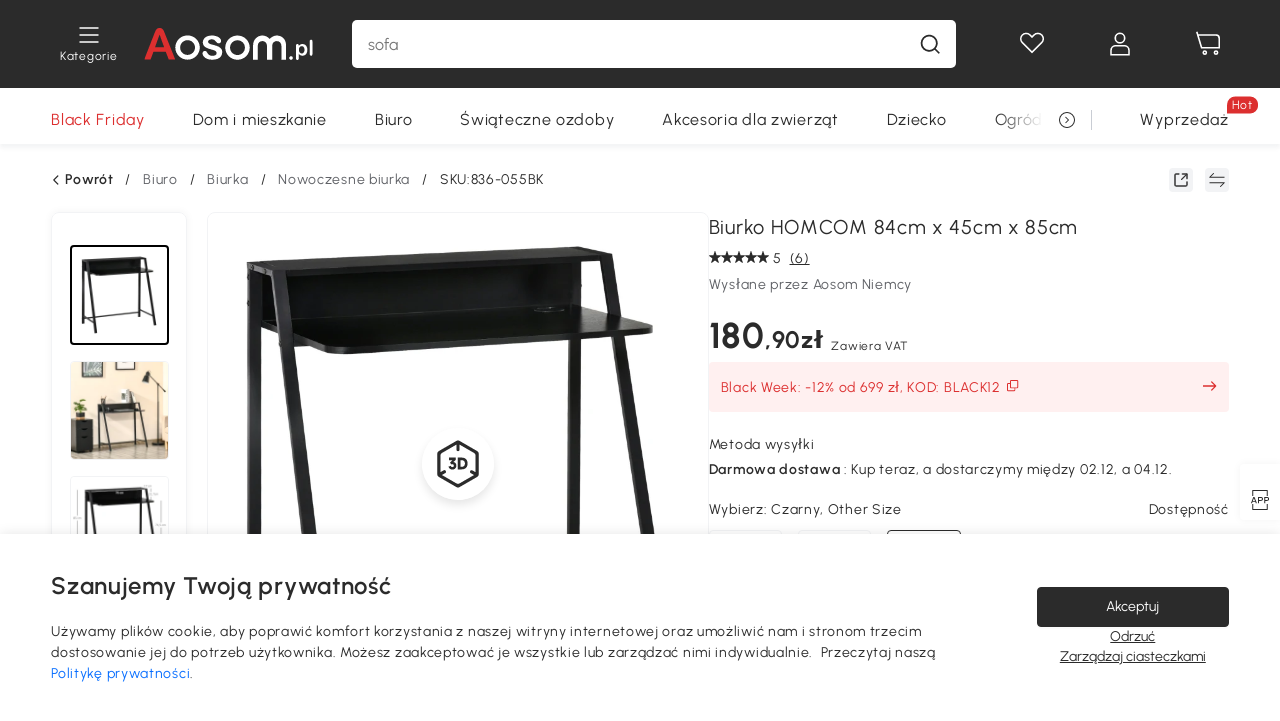

--- FILE ---
content_type: text/html; charset=utf-8
request_url: https://www.aosom.pl/item/homcom-schreibtisch-84-cm-x-45-cm-x-85-cm~1492H0F1A6O01.html
body_size: 41190
content:

 <!DOCTYPE html>
 <html lang="pl-PL">
   <head>
        <title>HOMCOM Stolik pod komputer Stół biurowy Stół roboczy z szufladą na kable MDF Metal Czarny 84 x 45 x 85 cm | Aosom.pl</title>
        <meta charset="utf-8">
        <meta http-equiv="X-UA-Compatible" content="IE=edge">
        
        <meta name="keywords" content="">
        
        <meta name="description" content="Idealne miejsce pracy nawet do małych pomieszczeń">
        <meta http-equiv="content-type" content="text/html;charset=utf-8">
        <meta name="viewport"   content="width=device-width, initial-scale=1, maximum-scale=3">
        <!-- Add to home screen for Windows -->
        <meta name="msapplication-TileImage" content="images/icons/icon-144x144.png">
        <meta name="msapplication-TileColor" content="#2F3BA2">
        <!-- Add to home screen for Safari on iOS -->
        <meta name="apple-mobile-web-app-capable" content="yes">
        <meta name="apple-mobile-web-app-status-bar-style" content="black">
        <meta name="apple-mobile-web-app-title" content="Aosom">
        
          
          <meta name="og:title" content="HOMCOM Stolik pod komputer Stół biurowy Stół roboczy z szufladą na kable MDF Metal Czarny 84 x 45 x 85 cm | Aosom.pl">
          
          <meta name="og:url" content="https://www.aosom.pl/item/homcom-schreibtisch-84-cm-x-45-cm-x-85-cm~1492H0F1A6O01.html">
          
          <meta name="og:description" content="Idealne miejsce pracy nawet do małych pomieszczeń">
          
          <meta name="og:image" content="https://img.aosomcdn.com/100/product/2022/06/15/5Dd98a18166f85137.jpg">
          
        
        
        <link rel="preconnect" href="https://cdn.aosomcdn.com">
        
        <link rel="preconnect" href="https://www.googletagmanager.com">
        <link rel="dns-prefetch" href="https://www.google-analytics.com">
        
        <link rel="dns-prefetch" href="https://shence-data-prod.aosom.com">
        
    
        
            <link rel="preload" as="image" href="https://img.aosomcdn.com/thumbnail/100/n0/product/2022/06/15/5Dd98a18166f85137.jpg.webp" />
        
    
    

        
        
        
        
        
        <link rel="preload" href="https://cdn.aosomcdn.com/upload/style/font/Urbanist-VariableFont_wght.ttf" as="font" type="font/ttf" crossorigin>
        <link rel="apple-touch-icon" href="/logo.png" id="link-icon">
        <link rel="shortcut icon" href="/favicon.ico" type="image/x-icon" />
        
        
        <link rel="canonical" href="https://www.aosom.pl/item/homcom-schreibtisch-84-cm-x-45-cm-x-85-cm~1492H0F1A6O01.html"/>
        
        
        <script async type="text/javascript" src="https://cdn.aosomcdn.com/upload/js/font_4676322_jbnqp4l9gm.js"> </script>
        
        <script>
          function loadCssAsync(s) {
            var link = document.createElement('link');link.rel = 'stylesheet';link.href = s;
            setTimeout(function() {document.head.appendChild(link)}, 30)
          }
          function loadJsAsync(s) {
            var a = document.createElement('script');a.src = s;a.defer = true;
            setTimeout(function() {document.head.appendChild(a)}, 30)
          }
        </script>

        
  
    
      <link href="https://cdn.aosomcdn.com/template2/public/css/pc~runtime-web.ee0f22cb.css" rel="stylesheet">
    
  
    
      <link href="https://cdn.aosomcdn.com/template2/public/css/pc~web/detail.14701e54.css" rel="stylesheet">
    
  
<script type="application/ld+json">{"@context":"http://schema.org","@type":"WebSite","name":"Aosom","url": "https://www.aosom.pl/"}</script>
        
            
            <script type="application/ld+json">{"@context":"http://schema.org","@type":"BreadcrumbList","itemListElement":[{"@type":"ListItem","position":0,"item":{"@id":"https://www.aosom.pl/category/biuro~161/","name":"Biuro"}},{"@type":"ListItem","position":1,"item":{"@id":"https://www.aosom.pl/category/biurka~593/","name":"Biurka"}},{"@type":"ListItem","position":2,"item":{"@id":"https://www.aosom.pl/category/nowoczesne-biurko~598/","name":"Nowoczesne biurka"}}]}</script>
            
            <script type="application/ld+json">{
    "@context":"http://schema.org",
    "@type":"Product",
    "name":"Biurko HOMCOM 84cm x 45cm x 85cm",
    "image": ["https://img.aosomcdn.com/100/product/2022/06/15/5Dd98a18166f85137.jpg","https://img.aosomcdn.com/100/product/2022/06/15/hVe90f18166f85137.jpg","https://img.aosomcdn.com/100/product/2022/06/15/OIc4d818166f85137.jpg","https://img.aosomcdn.com/100/product/2022/06/15/EtSa0918166f85137.jpg","https://img.aosomcdn.com/100/product/2022/06/15/kSV88c18166f85137.jpg","https://img.aosomcdn.com/100/product/2022/06/15/HR0b1018166f85137.jpg","https://img.aosomcdn.com/100/product/2022/06/15/64Vd4d18166f85137.jpg","https://img.aosomcdn.com/100/product/2022/06/15/MdQ3d618166f85137.jpg","https://img.aosomcdn.com/100/product/2022/06/15/V2G6ff18166f85137.jpg","https://img.aosomcdn.com/100/product/2022/06/15/puKdaa18166f85137.jpg","https://img.aosomcdn.com/440/211_cms/2024/11/27/bcU2da1936c147cbe.png"],
    "brand":{
      "@type": "Brand",
      "name": "HOMCOM"
    },
    "review": [],
    "sku":"836-055BK",
    "gtin13": "1492H0F1A6O01",
    "productid": "gtin13:1492H0F1A6O01",
    "description":"Idealne miejsce pracy nawet do małych pomieszczeń",
    "aggregateRating":{
        "@type":"AggregateRating",
        "bestRating": "5",
        "reviewCount":6,
        "ratingValue":5
    },
    "offers":{
      "@type":"Offer",
      "url": "https://www.aosom.pl/item/homcom-schreibtisch-84-cm-x-45-cm-x-85-cm~1492H0F1A6O01.html",
      "availability":"http://schema.org/InStock",
      "priceCurrency":"EUR",
      "price":180.90,
      "priceValidUntil": "2022-10-09",
      "itemCondition": "https://schema.org/NewCondition",
      "seller": {
        "@type": "Organization",
        "name": "Aosom Polska"
      }
    }
  }</script>
            
        
        
        <script>
        // Define dataLayer and the gtag function.
        function getCookie(name) {
          var cookieArr = document.cookie.split(";");
          for(var i = 0; i < cookieArr.length; i++) {
              var cookiePair = cookieArr[i].split("=");
              if(name == cookiePair[0].trim()) {
                  return decodeURIComponent(cookiePair[1]);
              }
          }
          return null;
        }
        var cookieSetting = {"C0001":"granted","C0002":"denied","C0003":"denied","C0004":"denied"};
        window.dataLayer = window.dataLayer || [];
        function gtag(){dataLayer.push(arguments);}
        if (window.location.search.indexOf('_aosomDebug') == -1) {
          var adPermission = document.cookie.indexOf('C0004:1') > -1 ? 'granted' : (getCookie('a_consent') ? 'denied' : cookieSetting['C0004']);
          gtag('consent', 'default', {
            'ad_storage': adPermission,
            'analytics_storage':  document.cookie.indexOf('C0002:1') > -1 ? 'granted' : (getCookie('a_consent') ? 'denied' : cookieSetting['C0002']),
            'functionality_storage':  document.cookie.indexOf('C0003:1') > -1 ? 'granted' : (getCookie('a_consent') ? 'denied' : cookieSetting['C0003']),
            'personalization_storage': 'granted',
            'security_storage': 'granted',
            'ad_user_data': adPermission,
            'ad_personalization': adPermission
          });
        }
        </script>
        
        
        <meta name='Petal-Search-site-verification' content='f4de5d226f'/>
<style>
#add-to-cart {background:#dc2f2f;color:#fff;border:1px solid #dc2f2f;}
.product-price-box .pay-icon-container {display:none;}
.mask-content{height:100%!important;}
.ro-default-text {display: none;}
.app_download-wrap .app_download-discount{display: none;}
.app-top-banner .a-fonts--20, .app-top-banner .a-fonts--32, .app-top-banner .a-fonts--14 {display: none;}
.app_download-tip-right span {visibility: hidden;}
@media screen and (min-width: 1200px) {
    .aosom-site-pl .press .press-container .lg2-4 {
        flex-basis: 25%;
        flex-grow: 0;
        max-width: 25%
    }
}
.error-tips, .error-tips {white-space: normal!important;}
.codetips .errorTips, .codetips .error-tips {white-space: pre-line!important;}
.code-use-tip,.app_download-discount,.app_download-tip-right>div:nth-child(2),.app_download-tip-right>div:nth-child(3){display:none!important;}
.header-menu-pl { max-width: 1400px;}
.footer-content-wrap .input .sub-error { position: unset !important; }
.footer-content-wrap-h5 .input .sub-error { position: unset !important; }
</style>
<script>
      var appDownloadOn = document.documentElement.classList.contains('app-download-on');
      var appDownloadSession = sessionStorage.getItem('isShowAppDownload') ? sessionStorage.getItem('isShowAppDownload') : 1;
      if ((appDownloadOn && appDownloadSession != 1) || (window.location.pathname.indexOf('shopcart') > -1 || window.location.pathname.indexOf('payment') > -1)) {
        document.documentElement.classList.add('hidden-app-download');
      }
      var isHiddenNotice = document.cookie.indexOf('hideAnnouncement') > -1 ? 1 : 0;
      if (isHiddenNotice) {
        document.documentElement.classList.add('hidden-notice');
      }
</script>
<script>
var botPattern="(googlebot\/|bot|Googlebot-Mobile|Googlebot-Image|Google favicon|Mediapartners-Google|bingbot)";var regex=new RegExp(botPattern,'i');var allowedTracingOrigins=regex.test(navigator.userAgent);(function(h,o,u,n,d){h=h[d]=h[d]||{q:[],onReady:function(c){h.q.push(c)}};d=o.createElement(u);d.async=1;d.src=n;d.setAttribute('crossorigin','anonymous');n=o.getElementsByTagName(u)[0];n.parentNode.insertBefore(d,n);})(window,document,'script','https://cdn.aosomcdn.com/upload/js/dataflux-rum.js','DATAFLUX_RUM');DATAFLUX_RUM.onReady(function(){DATAFLUX_RUM.init({applicationId:'ce621760_844c_11ee_a804_811bc1b79_pl',datakitOrigin:'https://pv.aosom.pl',env:window.location.hostname=='localhost'?'local':'prod',version:'1.0.0',service:'browser',sessionSampleRate:allowedTracingOrigins?10:50,sessionReplaySampleRate:0,trackInteractions:true,traceType:'w3c_traceparent',allowedTracingOrigins:allowedTracingOrigins?[]:['https://www.aosom.pl'],beforeSend:function(event,domainContext){if(event&&event.type==='resource'){if(event.resource&&['xhr','fetch'].indexOf(event.resource.type)>-1){return true}return false}return true}});window.DATAFLUX_RUM&&window.DATAFLUX_RUM.startSessionReplayRecording()});
</script>
        
        <script>
          window.locationSearch = window.location.search;
          window.dg = '0';
          window.slang = 'pl'
          window.baseUrl = 'https://www.aosom.pl'
          window.isWholesale = false
          var mode = "web";
          window.mode = mode;
          window.paylaterSwitch = 1
          window.sandBox = 0
          window.supportVrp = true
          window.vrpConfig = {"status":true,"throughPricePrefix":""}
        </script>
        
          <script>
          function Base64() {
  _keyStr = "ABCDEFGHIJKLMNOPQRSTUVWXYZabcdefghijklmnopqrstuvwxyz0123456789+/=";
  this.encode = function (input) {
    var output = "";
    var chr1, chr2, chr3, enc1, enc2, enc3, enc4;
    var i = 0;
    input = _utf8_encode(input);
    while (i < input.length) {
      chr1 = input.charCodeAt(i++);
      chr2 = input.charCodeAt(i++);
      chr3 = input.charCodeAt(i++);
      enc1 = chr1 >> 2;
      enc2 = ((chr1 & 3) << 4) | (chr2 >> 4);
      enc3 = ((chr2 & 15) << 2) | (chr3 >> 6);
      enc4 = chr3 & 63;
      if (isNaN(chr2)) {
        enc3 = enc4 = 64;
      } else if (isNaN(chr3)) {
        enc4 = 64;
      }
      output = output +
        _keyStr.charAt(enc1) + _keyStr.charAt(enc2) +
        _keyStr.charAt(enc3) + _keyStr.charAt(enc4);
    }
    return output;
  }

  // public method for decoding
  this.decode = function (input) {
    var output = "";
    var chr1, chr2, chr3;
    var enc1, enc2, enc3, enc4;
    var i = 0;
    input = input.replace(/\s/g, '+').replace(/[^A-Za-z0-9\+\/\=]/g, "");
    while (i < input.length) {
      enc1 = _keyStr.indexOf(input.charAt(i++));
      enc2 = _keyStr.indexOf(input.charAt(i++));
      enc3 = _keyStr.indexOf(input.charAt(i++));
      enc4 = _keyStr.indexOf(input.charAt(i++));
      chr1 = (enc1 << 2) | (enc2 >> 4);
      chr2 = ((enc2 & 15) << 4) | (enc3 >> 2);
      chr3 = ((enc3 & 3) << 6) | enc4;
      output = output + String.fromCharCode(chr1);
      if (enc3 != 64) {
        output = output + String.fromCharCode(chr2);
      }
      if (enc4 != 64) {
        output = output + String.fromCharCode(chr3);
      }
    }
    output = _utf8_decode(output);
    return output;
  }

  // private method for UTF-8 encoding
  _utf8_encode = function (string) {
    string = string.replace(/\r\n/g, "\n");
    var utftext = "";
    for (var n = 0; n < string.length; n++) {
      var c = string.charCodeAt(n);
      if (c < 128) {
        utftext += String.fromCharCode(c);
      } else if ((c > 127) && (c < 2048)) {
        utftext += String.fromCharCode((c >> 6) | 192);
        utftext += String.fromCharCode((c & 63) | 128);
      } else {
        utftext += String.fromCharCode((c >> 12) | 224);
        utftext += String.fromCharCode(((c >> 6) & 63) | 128);
        utftext += String.fromCharCode((c & 63) | 128);
      }

    }
    return utftext;
  }

  // private method for UTF-8 decoding
  _utf8_decode = function (utftext) {
    var string = "";
    var i = 0;
    var c = c1 = c2 = 0;
    while (i < utftext.length) {
      c = utftext.charCodeAt(i);
      if (c < 128) {
        string += String.fromCharCode(c);
        i++;
      } else if ((c > 191) && (c < 224)) {
        c2 = utftext.charCodeAt(i + 1);
        string += String.fromCharCode(((c & 31) << 6) | (c2 & 63));
        i += 2;
      } else {
        c2 = utftext.charCodeAt(i + 1);
        c3 = utftext.charCodeAt(i + 2);
        string += String.fromCharCode(((c & 15) << 12) | ((c2 & 63) << 6) | (c3 & 63));
        i += 3;
      }
    }
    return string;
  }
}

window.base64 = new Base64()

var eventName = 'click'

if (window.mode === 'web') {
  eventName = 'pointerdown'
} else if (window.mode === 'wap') {
  eventName = 'touchstart'
}

document.addEventListener(
  eventName,
  function (e) {
    var e = e || window.event,
      target = e.target || e.srcElement
    while (target.nodeName.toLowerCase() !== 'a') {
      target = target.parentNode
      if (target === document) {
        target = null
        break
      }
    }
    if (target && !target.getAttribute('data-hashref') && !target.getAttribute('linkurl')) {
      target.setAttribute('data-hashref', 1)
      tracking(target, e)
    }
  },
  true
)

function tracking(target, e) {
  var href = target.getAttribute('href')
  if (!href || href == '#' || href == 'javascript:void') {
    return
  }
  var path = formatRelativePath(href)
  var url = rmvLang(path)
  var link = href
  // �ж��Ƿ���ת����ҳ,������ҳ����
  if (!/^(\/)?item\//gi.test(url)) {
    var datacn = target.getAttribute('data-ga-cn') || ''
    var datacs = target.getAttribute('data-ga-cs') || ''
    if (datacs && window.TEA) {
      link = updateQueryStringParameter(link, 'pocv', TEA.encrypt({ cs: datacs, cn: datacn }))
    }
    target.setAttribute('href', link)
    return
  }
  
  var query = ''
  var obj = {}

  if (window.trackData) {
    for (var key in window.trackData) {
      if (window.trackData[key]) {
        obj[key] = window.trackData[key]
      }
    }
  }

  var block = target.getAttribute('block')
  var blockid = target.getAttribute('blockid')
  var eid = target.getAttribute('eid')
  var pagetype = target.getAttribute('pagetype')
  var pageid = target.getAttribute('pageid')
  if (block) {
    obj['block'] = block
  }
  if (blockid) {
    obj['blockid'] = blockid
  }
  if (eid) {
    obj['eid'] = eid
  }
  if (pagetype) {
    obj['pagetype'] = pagetype
  }
  if (pageid) {
    obj['pageid'] = pageid
  }
  var haveObj = false
  for (var val in obj) {
    haveObj = true
  }

  if (haveObj) {
    link = updateQueryStringParameter(link, 'recv', genRecv(obj))
  }

  if (window._unbxdRequestId) {
    link = updateQueryStringParameter(link, '_unbxdRequestId', window._unbxdRequestId)
  }

  var pocv = getQueryStringFromStr(window.location.search, 'pocv')
  var currPath = window.location.pathname
  if (window.TEA) {
    if (pocv) {
      if (currPath.indexOf('/activity/') > -1 || window._categoryPage) {
        pocv = JSON.parse(TEA.decrypt(pocv))
        pocv = Object.assign(pocv, {
          pn: document.title.substring(0, (document.title.lastIndexOf('|') > -1 ? document.title.lastIndexOf('|') : document.title.length)).trim(),
          pi: currPath
        })
        pocv = TEA.encrypt(pocv)
      }
      link = updateQueryStringParameter(link, 'pocv', pocv)
    } else {
      if (currPath.indexOf('/activity/') > -1) {
        pocv = {
          pn: document.title.substring(0, (document.title.lastIndexOf('|') > -1 ? document.title.lastIndexOf('|') : document.title.length)).trim(),
          pi: currPath
        }
        pocv = TEA.encrypt(pocv)
        link = updateQueryStringParameter(link, 'pocv', pocv)
      } else {
        var datacn = target.getAttribute('data-ga-cn') || ''
        var datacs = target.getAttribute('data-ga-cs') || ''
        if (datacs) {
          link = updateQueryStringParameter(link, 'pocv', TEA.encrypt({ cs: datacs, cn: datacn }))
        }
      }

    }
  }
  // if item in activity page, then dynamic add the "data-sensors-url-param-material_page_type" field
  // because it is generate by backend, not fixed
  var isIgnoreClick = target.getAttribute('data-sensors-click-ignore')
  if (!isIgnoreClick) {
    if (window.location.pathname.indexOf('/activity/') > -1) {
      target.setAttribute('data-sensors-url-param-material_page_type', getMaterialPageType(window.location.pathname))
    }
    var attributes = {}
    for (var i = 0; i <= target.attributes.length; i++) {
      if (target.attributes[i]) {
        var value = target.attributes[i].value
        var name = target.attributes[i].name
        if (value && value != 'null' && value != '[]' && (name.indexOf('data-sensors-url-param') > -1)) {
          var toValue = value == 'false' || value == 'true' ? (value == 'true') : value
          if (typeof toValue == 'string' && !isNaN(Number(toValue))) {
            toValue = Number(toValue)
          }
          attributes[name.substring(name.lastIndexOf('-') + 1)] = toValue
        }
      }
    }
    if (Object.keys(attributes).length && window.TEA) {
      link = updateQueryStringParameter(link, 'sensors_params', TEA.encrypt(attributes))
    }
  }
  target.setAttribute('href', link)
}

function updateQueryStringParameter(uri, key, value) {
  var re = new RegExp("([?&])" + key + "=.*?(&|#|$)", "i");
  if (value === undefined) {
    if (uri.match(re)) {
      return uri.replace(re, '$1$2').replace(/[?&]$/, '').replaceAll(/([?&])&+/g, '$1').replace(/[?&]#/, '#');
    } else {
      return uri;
    }
  } else {
    if (uri.match(re)) {
      return uri.replace(re, '$1' + key + "=" + value + '$2');
    } else {
      var hash = '';
      if (uri.indexOf('#') !== -1) {
        hash = uri.replace(/.*#/, '#');
        uri = uri.replace(/#.*/, '');
      }
      var separator = uri.indexOf('?') !== -1 ? "&" : "?";
      return uri + separator + key + "=" + value + hash;
    }
  }
}

function getMaterialPageType(url) {
  if (url.indexOf('/aosom-blog') > -1) {
    return 'blog'
  }
  if (url.indexOf('/activity/') > -1) {
    return 'activity_page'
  }
  if (/(\w+\-c\d+|\/category\/([a-zA-Z]+(-|_)?)*~[0-9]+)/.test(url)) {
    return 'category_page'
  }
  return 'other_page'
}


function getQueryStringFromStr(url, name) {
  if (window.URLSearchParams) {
    const urlParams = new URLSearchParams(url.substring(url.indexOf('?')));
    return urlParams.get(name);
  }
  let reg = new RegExp("(^|&)" + name + "=([^&]*)(&|$)", "i");
  let r = url.substr(1).match(reg);
  try {
    if (r != null) {
      return decodeURIComponent(r[2]);
    };
  } catch (error) {
    if (r != null) {
      return unescape(r[2]);
    };
  }
  return null;
}

function genRecv(obj) {
  return encodeURI(window.base64.encode(JSON.stringify(obj)))
}

function formatRelativePath(url) {
  url = url.replace(/^(https:\/\/|http:\/\/)/gi, '')
  url = url.replace(/(www.|popdev.|prod.|test.)?aosom.[\w.]+/gi, '')
  if (!/^\//gi.test(url)) {
    url = '/' + url
  }
  return url
}

function rmvLang(url) {
  return '/' + url.replace(/^(\/)?(en|fr|nl|de|es|it|pl|pt|zh|zh-cn|zh-tw|ro|ga|ja|ru|ga|)(\/)/gi, '')
}
          </script>
        
        <script>
          
          window.trackData = {"pagetype":"itm","pageid":"1492H0F1A6O01"}
          
          window.ggReCaptcha = '6Lf449UfAAAAAPlNNqgp6dSeCJtExpSm1HzjsTQR'
          window.scoreReCaptcha = '6LcpZdIaAAAAAA9uwHwAzvIyKgiu70auDY6MaDSk'
          window.checkReCaptcha = '6Ld3HzkpAAAAAO-S3f-prjXQmBannCJE8GOKUvka'
        </script>
    </head>

   

    <body class="aosom-site-pl web-site  "><div id="aosom-menu-header" class="common-header">
  <div class="aosom-header bg-black-500">
    <div class="header-wrap flex items-center justify-between">
      <div class="header-left flex flex-row items-center mr-3">
        <div class="logo-wrap flex flex-row items-center">
          <div class="menu-desc-wrap ga-event"
               data-ga-event="aosom_top_menu_icon_click"
               data-ga-key="click_item"
               data-ga-val="Category Menu">
            <i class="anticon anticon-icon-menu cates mb-1 !color-white">
    <svg fill="currentColor"
         aria-hidden="true"
         focusable="false"
         class="anticon-size-20"
         >
      <use xlink:href="#icon-menu"></use>
    </svg>
  </i>
            <span class="menu-desc color-white">Kategorie</span>
          </div>
          
            
              <a class="logo logo-pl"
                 aria-label="COMMON.LOGO"
                 href="/">
                <img src="https://cdn.aosomcdn.com/template2/public/common_images/logo-aosompl-white.svg" />
              </a>
            
          
        </div>
      </div>
      
        

<div class="a-search">
  <div class="a-search--wrap ">
    <form onsubmit="return false;" autocomplete="off">
      <input type="text"
             class="a-search--input search-input"
             autocomplete="nope"
             maxlength="200"
             data-duration-expose="3000" />
      <i class="a-search--clear-icon iconfont icon-shutdown a-fonts--16"
         style="display: none"></i>
      <button class="a-search--btn"
              type="button"
              aria-label="Szukaj">
        <i class="anticon anticon-icon-search a-search--icon !color-black-500">
    <svg fill="currentColor"
         aria-hidden="true"
         focusable="false"
         class="anticon-size-20"
         >
      <use xlink:href="#icon-search"></use>
    </svg>
  </i>
      </button>
    </form>
  </div>
  <div class="a-search--history">
    <div class="a-search-inner">
      <div class="flex flex-wrap">
        <div class="left-content">
          <div class="search-wrap recent">
            <div class="history-search-header">
              <div class="pop-title line-clamp-2 flex-1">
                Ostatnio wyszukiwane
              </div>
              <div class="history-del-all color-gray-400 flex-row-reverse" tabindex="0">
                <i class="anticon anticon-icon-trash history-del-all-icon">
    <svg fill="currentColor"
         aria-hidden="true"
         focusable="false"
         class="anticon-size-16"
         >
      <use xlink:href="#icon-trash"></use>
    </svg>
  </i>
                <span class="history-del-all-text text-right">wyczyść wszystko</span>
              </div>
            </div>
            <div class="content">
              <ul>
              </ul>
            </div>
          </div>
          <div class="search-wrap top-history">
            <div class="pop-title">
              Najczęstrze wyszukiwania
            </div>
            <div class="content">
              <ul class="">
              </ul>
            </div>
          </div>
        </div>
        <div class="right-content flex-1 px-5 pt-5">
          <div class="search-wrap">
            <div class="pop-title">
              Polecam
            </div>
            <div class="content">
              <ul id="search-rec" class="flex flex-wrap search-rec mx--1.5 gap-y-3">
              </ul>
            </div>
          </div>
        </div>
      </div>
    </div>
  </div>
  <div class="a-search--hot">
    <div class="a-search-inner">
      <div class="flex flex-wrap">
        <div class="left-content">
          <div class="search-wrap term sub-content term-trends">
            <div class="history-search-header">
              <div class="pop-title">
                Sugestie
              </div>
            </div>
            <div class="content">
              <ul>
              </ul>
            </div>
          </div>
          <div class="search-wrap trends sub-content term-trends">
            <div class="history-search-header">
              <div class="pop-title">
                Trendujące
              </div>
            </div>
            <div class="content">
              <ul>
              </ul>
            </div>
          </div>
          <div class="search-wrap categories sub-content">
            <div class="history-search-header">
              <div class="pop-title">
                Kategoria
              </div>
            </div>
            <div class="content">
              <ul>
              </ul>
            </div>
          </div>
        </div>
        <div class="right-content flex-1 px-5 pt-5">
          <div class="search-wrap products sub-content">
            <div class="pop-title">
              Produkty
            </div>
            <div class="content">
              <ul class="flex flex-wrap search-rec mx--1.5 gap-y-3">
              </ul>
            </div>
          </div>
        </div>
      </div>
    </div>
  </div>
</div>

      
      <div class="opers">
        
        <div class="head-wish oper-item">
          <a href="javascript:void(0);" class="oper-db js-head-wish" data-href="/customer/account/wishlist" aria-label="Lista życzeń">
            <i class="anticon anticon-icon-love !color-white">
    <svg fill="currentColor"
         aria-hidden="true"
         focusable="false"
         class="anticon-size-24"
         >
      <use xlink:href="#icon-love"></use>
    </svg>
  </i>
            <div class="head_badge wishlistNum">
              
  
  
    <span class="ant-badge ">
      
              
      
        <sup data-show="true" class="ant-scroll-number ant-badge-count ant-badge-not-a-wrapper" title="0">
          <span class="ant-scroll-number-only">
            <p class="ant-scroll-number-only-unit current"></p>
          </span>
        </sup>
      
    </span>
  

            </div>
          </a>
        </div>
        <div class="account oper-item">
          <a class="item account-enter"
             aria-label="Moje konto"
             href="javascript:void(0);"
             data-href="/customer/account"
             data-ga-val="headbar_account">
            <i class="anticon anticon-icon-user !color-white">
    <svg fill="currentColor"
         aria-hidden="true"
         focusable="false"
         class="anticon-size-24"
         >
      <use xlink:href="#icon-user"></use>
    </svg>
  </i>
          </a>
          <div class="account-pop-wrap">
            <div class="account-pop bg-white rd-1">
              <a class="header my-account cursor-pointer ga-event"
                 href="javascript:void(0);"
                 data-ga-event="aosom_top_header_account_click"
                 data-ga-key="click_item"
                 data-ga-val="headbar_account_my_account"
                 data-href="/customer/account">
                Moje konto
              </a>
              
              <a class="header my-orders cursor-pointer ga-event"
                 href="javascript:void(0);"
                 data-ga-event="aosom_top_header_account_click"
                 data-ga-key="click_item"
                 data-ga-val="headbar_account_order"
                 data-href="/customer/account/orders">
                Moje zamówienia
              </a>
              
              
              
                <a class="header my-codes cursor-pointer ga-event coupons"
                   href="javascript:void(0);"
                   data-ga-event="aosom_top_header_account_click"
                   data-ga-key="click_item"
                   data-ga-val="headbar_account_coupons"
                   data-href="/customer/account/code">
                  Moje kupony
                </a>
              
              <a class="header address-book cursor-pointer ga-event"
                 href="javascript:void(0);"
                 data-ga-event="aosom_top_header_account_click"
                 data-ga-key="click_item"
                 data-ga-val="headbar_account_address"
                 data-href="/customer/account/address/list">
                Książka adresowa
              </a>
              
                
                
                  
                  
                  
                
              
              <div class="account-oper login">
                ZAPISZ SIĘ
              </div>
            </div>
          </div>
        </div>
        <div class="cart oper-item">
          <a href="/shopcart" class="oper-db" aria-label="Koszyk">
            <i class="anticon anticon-icon-shopcart !color-white">
    <svg fill="currentColor"
         aria-hidden="true"
         focusable="false"
         class="anticon-size-24"
         >
      <use xlink:href="#icon-shopcart"></use>
    </svg>
  </i>
            <div class="head_badge cartNum">
              
  
  
    <span class="ant-badge ">
      
              
      
        <sup data-show="true" class="ant-scroll-number ant-badge-count ant-badge-not-a-wrapper" title="0">
          <span class="ant-scroll-number-only">
            <p class="ant-scroll-number-only-unit current"></p>
          </span>
        </sup>
      
    </span>
  

            </div>
          </a>
        </div>
      </div>
    </div>
  </div>
  <div class="header-menu ">
    <div class="menu-background">
    </div>
    <div class="menu-content">
        
        <div class="menu-wrap main-menu show">
            <div class="user">
                <div class="icon">A</div>
                <div class="info"><span class="nickname login">Witamy w Aosom Polska</span></div>
            </div>
            <div class="back-menu" data-index="1">
                <i class="anticon anticon-icon-arrow-left ">
    <svg fill="currentColor"
         aria-hidden="true"
         focusable="false"
         class="anticon-size-14"
         >
      <use xlink:href="#icon-arrow-left"></use>
    </svg>
  </i>
                <span>Powrót do menu głównego</span>
            </div>
            <div class="menu-items">
                <ul class="menu-ul first">
                        <li class="menu-li hs-c" cateId='354'>
                            <a class="item menu-item menu-item-first ga-event sensors-link sensors-param-link"
                                data-ga-event="aosom_sidebar_nav_click_level1"
                                href='/category/dom-mieszkanie~7/'
                                data-link="/category/dom-mieszkanie~7/"
                                data-ga-key="click_item" data-ga-val="Dom i mieszkanie" data-sensors-url-param-module_from="hamburger_bar"
                                data-sensors-url-param-category_name="Dom i mieszkanie">
                                <div class="menu-icon-box"><img class="menu-icon-img lazy" data-src='https://img.aosomcdn.com/100/product/2025/07/28/fCTbfe1984f72efa8.png' /></div>
                                <span>Dom i mieszkanie</span>
                            </a>
                        </li>
                        <li class="menu-li hs-c" cateId='407'>
                            <a class="item menu-item menu-item-first ga-event sensors-link sensors-param-link"
                                data-ga-event="aosom_sidebar_nav_click_level1"
                                href='/category/biuro~161/'
                                data-link="/category/biuro~161/"
                                data-ga-key="click_item" data-ga-val="Biuro" data-sensors-url-param-module_from="hamburger_bar"
                                data-sensors-url-param-category_name="Biuro">
                                <div class="menu-icon-box"><img class="menu-icon-img lazy" data-src='https://img.aosomcdn.com/100/product/2025/07/28/gD17881984f73760d.png' /></div>
                                <span>Biuro</span>
                            </a>
                        </li>
                        <li class="menu-li hs-c" cateId='631'>
                            <a class="item menu-item menu-item-first ga-event sensors-link sensors-param-link"
                                data-ga-event="aosom_sidebar_nav_click_level1"
                                href='/swiateczne-ozdoby-c631.html'
                                data-link="/swiateczne-ozdoby-c631.html"
                                data-ga-key="click_item" data-ga-val="Świąteczne ozdoby" data-sensors-url-param-module_from="hamburger_bar"
                                data-sensors-url-param-category_name="Świąteczne ozdoby">
                                <div class="menu-icon-box"><img class="menu-icon-img lazy" data-src='https://img.aosomcdn.com/100/product/2025/08/15/hta987198ab8ece0a.png' /></div>
                                <span>Świąteczne ozdoby</span>
                            </a>
                        </li>
                        <li class="menu-li hs-c" cateId='215'>
                            <a class="item menu-item menu-item-first ga-event sensors-link sensors-param-link"
                                data-ga-event="aosom_sidebar_nav_click_level1"
                                href='/category/akcesoria-dla-zwierzat~3/'
                                data-link="/category/akcesoria-dla-zwierzat~3/"
                                data-ga-key="click_item" data-ga-val="Akcesoria dla zwierząt" data-sensors-url-param-module_from="hamburger_bar"
                                data-sensors-url-param-category_name="Akcesoria dla zwierząt">
                                <div class="menu-icon-box"><img class="menu-icon-img lazy" data-src='https://img.aosomcdn.com/100/product/2025/07/28/BE53a31984f73b5f9.png' /></div>
                                <span>Akcesoria dla zwierząt</span>
                            </a>
                        </li>
                        <li class="menu-li hs-c" cateId='241'>
                            <a class="item menu-item menu-item-first ga-event sensors-link sensors-param-link"
                                data-ga-event="aosom_sidebar_nav_click_level1"
                                href='/category/dzieci-niemowlaki~4/'
                                data-link="/category/dzieci-niemowlaki~4/"
                                data-ga-key="click_item" data-ga-val="Dziecko" data-sensors-url-param-module_from="hamburger_bar"
                                data-sensors-url-param-category_name="Dziecko">
                                <div class="menu-icon-box"><img class="menu-icon-img lazy" data-src='https://img.aosomcdn.com/100/product/2025/07/28/PeU6bf1984f74a313.png' /></div>
                                <span>Dziecko</span>
                            </a>
                        </li>
                        <li class="menu-li hs-c" cateId='272'>
                            <a class="item menu-item menu-item-first ga-event sensors-link sensors-param-link"
                                data-ga-event="aosom_sidebar_nav_click_level1"
                                href='/category/ogrod-budownictwo~5/'
                                data-link="/category/ogrod-budownictwo~5/"
                                data-ga-key="click_item" data-ga-val="Ogród i budownictwo" data-sensors-url-param-module_from="hamburger_bar"
                                data-sensors-url-param-category_name="Ogród i budownictwo">
                                <div class="menu-icon-box"><img class="menu-icon-img lazy" data-src='https://img.aosomcdn.com/100/product/2025/07/28/c5R3d21984f7290f4.png' /></div>
                                <span>Ogród i budownictwo</span>
                            </a>
                        </li>
                        <li class="menu-li hs-c" cateId='323'>
                            <a class="item menu-item menu-item-first ga-event sensors-link sensors-param-link"
                                data-ga-event="aosom_sidebar_nav_click_level1"
                                href='/category/sport-fitness~31/'
                                data-link="/category/sport-fitness~31/"
                                data-ga-key="click_item" data-ga-val="Sport i fitness" data-sensors-url-param-module_from="hamburger_bar"
                                data-sensors-url-param-category_name="Sport i fitness">
                                <div class="menu-icon-box"><img class="menu-icon-img lazy" data-src='https://img.aosomcdn.com/100/product/2025/07/28/0aJ7041984f743160.png' /></div>
                                <span>Sport i fitness</span>
                            </a>
                        </li><li class="menu-li">
                        <a class="item menu-item no-sub" href="https://www.aosom.pl/activity/black-friday">
                            <div class="menu-icon-box"><img class="menu-icon-img lazy" data-src="https://img.aosomcdn.com/upload/images/2025/bf-icon.png" /></div>
                            <span style="color: #dc2f2f;">Black Friday</span>
                        </a>
                    </li></ul>
            </div>
        </div>
    </div>

</div>

  <div id="aosom-header-navigation">
  <div id="aosom-header-container"
    class="a-container header-menu-container header-mutiline header-menu-pl">
    <div id="aosom-menu" class="header-menu-area body-2">
      <div class="head-menu-l" id="head-menu">
        <ul class="layout head-menu-ul" id="head-menu-content">
          
          <li class="menu-li-item" style="order: ">
            <a href="https://www.aosom.pl/activity/black-friday" class="pr cate-menu black--text"
              style="color: #dc2f2f;">Black Friday</a>
          </li>
          

          

          

          
          <li id="menu_354" data-id="354" class="top-li"
            data-child-length="10">
            <a href="/category/dom-mieszkanie~7/"
              class="pr cate-menu black--text ga-event sensors-link sensors-param-link"
              data-ga-event="aosom_horizontal_nav_click_level1" data-ga-key="click_item" data-ga-val="Dom i mieszkanie"
              data-sensors-url-param-module_from="category_bar" data-sensors-url-param-category_name="Dom i mieszkanie">Dom i mieszkanie</a>
          </li>
          
          <li id="menu_407" data-id="407" class="top-li"
            data-child-length="4">
            <a href="/category/biuro~161/"
              class="pr cate-menu black--text ga-event sensors-link sensors-param-link"
              data-ga-event="aosom_horizontal_nav_click_level1" data-ga-key="click_item" data-ga-val="Biuro"
              data-sensors-url-param-module_from="category_bar" data-sensors-url-param-category_name="Biuro">Biuro</a>
          </li>
          
          <li id="menu_631" data-id="631" class="top-li"
            data-child-length="3">
            <a href="/swiateczne-ozdoby-c631.html"
              class="pr cate-menu black--text ga-event sensors-link sensors-param-link"
              data-ga-event="aosom_horizontal_nav_click_level1" data-ga-key="click_item" data-ga-val="Świąteczne ozdoby"
              data-sensors-url-param-module_from="category_bar" data-sensors-url-param-category_name="Świąteczne ozdoby">Świąteczne ozdoby</a>
          </li>
          
          <li id="menu_215" data-id="215" class="top-li"
            data-child-length="6">
            <a href="/category/akcesoria-dla-zwierzat~3/"
              class="pr cate-menu black--text ga-event sensors-link sensors-param-link"
              data-ga-event="aosom_horizontal_nav_click_level1" data-ga-key="click_item" data-ga-val="Akcesoria dla zwierząt"
              data-sensors-url-param-module_from="category_bar" data-sensors-url-param-category_name="Akcesoria dla zwierząt">Akcesoria dla zwierząt</a>
          </li>
          
          <li id="menu_241" data-id="241" class="top-li"
            data-child-length="5">
            <a href="/category/dzieci-niemowlaki~4/"
              class="pr cate-menu black--text ga-event sensors-link sensors-param-link"
              data-ga-event="aosom_horizontal_nav_click_level1" data-ga-key="click_item" data-ga-val="Dziecko"
              data-sensors-url-param-module_from="category_bar" data-sensors-url-param-category_name="Dziecko">Dziecko</a>
          </li>
          
          <li id="menu_272" data-id="272" class="top-li"
            data-child-length="7">
            <a href="/category/ogrod-budownictwo~5/"
              class="pr cate-menu black--text ga-event sensors-link sensors-param-link"
              data-ga-event="aosom_horizontal_nav_click_level1" data-ga-key="click_item" data-ga-val="Ogród i budownictwo"
              data-sensors-url-param-module_from="category_bar" data-sensors-url-param-category_name="Ogród i budownictwo">Ogród i budownictwo</a>
          </li>
          
          <li id="menu_323" data-id="323" class="top-li"
            data-child-length="5">
            <a href="/category/sport-fitness~31/"
              class="pr cate-menu black--text ga-event sensors-link sensors-param-link"
              data-ga-event="aosom_horizontal_nav_click_level1" data-ga-key="click_item" data-ga-val="Sport i fitness"
              data-sensors-url-param-module_from="category_bar" data-sensors-url-param-category_name="Sport i fitness">Sport i fitness</a>
          </li>
          
          

          
          <li class="menu-li-last"><span></span></li>
        </ul>
      </div>
      <div class="head-menu-r">
        
          <div class="head-menu-r-line">
            <div class="menu-handle"><i class="anticon anticon-icon-turn color-black-500">
    <svg fill="currentColor"
         aria-hidden="true"
         focusable="false"
         class="anticon-size-16"
         >
      <use xlink:href="#icon-turn"></use>
    </svg>
  </i></div>
          </div>
        
        
        
        
          <div class="inspiration ml-48 inspiration-box" tabindex="0">
            <a class="inspiration-logo text-16 color-black-500"></a>
            <div class="inspiration-wrap header-popup">
              <div class="header-popup-in">
                <div class="inspiration-photos mb-6"></div>
                <div class="inspiration-ideas">
                  
  <div class="inspiration-ideas-in"  >
  <div class="title-swiper flex flex-row justify-between items-center ">
    <div class="flex items-center fw-600 text-28 title-swiper-tit">
      
        <div class="first-letter"></div>
      </div>
      <div class="flex justify-end items-center swip-arrow">
          
          <div class="ml-5 switch-arrow ">
            
  <span class="card-turn flex items-center ">
    <span class="swiper-button-prev flex items-center justify-center"></span>
    
    <div class="swiper-pagination">
    </div>
    <span class="swiper-button-next flex items-center justify-center"></span>
  </span>

          </div></div>
    </div>
  
    <div class="swiper-container">
      <div class="swiper-wrapper">
        
                  
      </div>
    </div>
  </div>

                </div>
              </div>
            </div>
          </div>
        
        
        
          <div class="sale sale-pl ml-48">
            <a class="sale-logo text-16 color-black-500">
              Wyprzedaż
              <sup class="sale-tag color-white text-12">
                <div class="bg-red-400">
                  Hot
                </div>
              </sup>
            </a>
            <div class="sale-wrap header-popup">
              
  <div class="sale-wrap-in header-popup-in"  >
  <div class="title-swiper flex flex-row justify-between items-center ">
    <div class="flex items-center fw-600 text-28 title-swiper-tit">
      
        <div class="first-letter"></div>
      </div>
      <div class="flex justify-end items-center swip-arrow">
          
          <div class="ml-5 switch-arrow ">
            
  <span class="card-turn flex items-center ">
    <span class="swiper-button-prev flex items-center justify-center"></span>
    
    <div class="swiper-pagination">
    </div>
    <span class="swiper-button-next flex items-center justify-center"></span>
  </span>

          </div></div>
    </div>
  
    <div class="swiper-container">
      <div class="swiper-wrapper">
        
              
      </div>
    </div>
  </div>

            </div>
          </div>
        
      </div>
    </div>
  </div>
</div>
</div>


<div id="menu-layer">
</div>

<div id="mini-cart-drawer" class="flex flex-column" style="display: none;">
  <div class="text-20 fw-600 text-center py-7.5 mini-cart-title">
    Koszyk (<span class="js-mini-qty">0</span>)
  </div>
  <div class="mini-cart-items flex-1 custom-scrollbar">
  </div>
  <div class="mini-cart-total text-center p-4">
    <div class="text-16 color-gray-500 mb-1">
      
      
        Suma
      
    </div>
    <div class="js-mini-amount text-24 fw-700 mb-3">
      0.00
    </div>
    
  
  
  
  
    <button   class="ant-btn waves-effect ant-btn-block js-mini-checkout mb-3 !px-3 !flex !items-center !justify-center"  >
      <i class="anticon anticon-icon-lock !color-white mr-1">
    <svg fill="currentColor"
         aria-hidden="true"
         focusable="false"
         class=""
         >
      <use xlink:href="#icon-lock"></use>
    </svg>
  </i>
      <span class="!ml-0" style="white-space: normal;">Do kasy</span>
    </button>
  

    
      
    
  </div>
</div>

<script>
  var topBanner_store = {
    topBannerData: [{"img":"https://img.aosomcdn.com/440/211_cms/2024/09/14/VeG31a191ef8dfb71.jpg","url":"","imgAlt":""},{"img":"https://img.aosomcdn.com/440/211_cms/2025/07/24/Dic31a1983a5eb156.jpg","url":"/activity/wyprzedaz-na-koniec-lata","word":"","imgAlt":""}]
	}
</script>

    <div class="main-layout">
      
  <div data-id="598" id="category-source"></div>
  
    <div data-sin="1492H0F1A6O01" id="sin-source"></div>
  
  
      
  
  <div class="pb-16 a-container bg-white">
    
    
    
    <script>
        window.detailCartAdd = "1"
        window.FAQTips = "<div class=\"title-first text-24 fw-600 mb-6\" style=\"white-space:normal\">\n\tPorady i wytyczne dotyczące pytań i odpowiedzi\n</div>\n<div class=\"title-second fw-600 mb-2\" style=\"white-space:normal\">\n\tPrzed zamieszczeniem pytania lub komentarza należy wziąć pod uwagę następujące kwestie:\n</div>\n<p class=\"paragraph mb-6\" style=\"white-space:normal;line-height:1.5\">\n\t1. Upewnij się, że Twoje pytanie jest jasne i zrozumiałe.<br />\n2. Dołącz wszystkie istotne informacje, w tym numer modelu, kod produktu (SKU) i kolor.<br />\n3. Nie używaj wulgaryzmów lub obscenicznego języka. Takie zachowanie nie będzie tolerowane.<br />\n4. Pomijaj wszelkie dane osobowe i identyfikujące dotyczące Ciebie i innych osób.<br />\n5. Treści spamowe i reklamowe nie zostaną zaakceptowane.\n</p>\n<div class=\"title-second fw-600 mb-2\" style=\"white-space:normal\">\n\tZastrzegamy sobie również prawo do odrzucenia pytań, jeśli uznajemy, że naruszają one inne, niewymienione powyżej zasady.\n</div>"
    </script>
    <div id="data" packagesize="{&quot;width&quot;: 51, &quot;height&quot;: 12, &quot;length&quot;: 93, &quot;netWeight&quot;: 8.5, &quot;grossWeight&quot;: 9.5}" freightTemplateId="954984749582057473" pageSize="" sellerid="1" sin="1492H0F1A6O01" sellersku="836-055BK" throughPriceShow="false" traceid="133f952fce4c4e72bbf59f5441bad218"></div>
    <div class="detail-container bg-white">
      <div class="detail-content">
        <div class="items-center justify-between pt-6 content-crumbs flex">
	<div class="items-center content-crumbs-left flex">
			<span class="mr-3">
					<a href="javascript:history.go(-1)" class="items-center justify-center flex fw-600">
						<i class="anticon anticon-icon-arrow-left mr-1">
    <svg fill="currentColor"
         aria-hidden="true"
         focusable="false"
         class="anticon-size-10"
         >
      <use xlink:href="#icon-arrow-left"></use>
    </svg>
  </i>
						Powrót
					</a>
			</span>
			
				<span>/</span>
				<span class="mx-3 cursor-pointer">
					<a class="crumbsId ga-event sensors-link sensors-param-link color-gray-500" data-ga-event="aosom_item_breadcrumbs_click" href="/category/biuro~161/" data-sensors-url-param-module_from="bread_crumbs" data-sensors-url-param-category_name="Biuro" >Biuro</a>
				</span>
			
				<span>/</span>
				<span class="mx-3 cursor-pointer">
					<a class="crumbsId ga-event sensors-link sensors-param-link color-gray-500" data-ga-event="aosom_item_breadcrumbs_click" href="/biuro/biurka-c593.html" data-sensors-url-param-module_from="bread_crumbs" data-sensors-url-param-category_name="Biurka" >Biurka</a>
				</span>
			
				<span>/</span>
				<span class="mx-3 cursor-pointer">
					<a class="crumbsId ga-event sensors-link sensors-param-link color-gray-500" data-ga-event="aosom_item_breadcrumbs_click" href="/biuro/nowoczesne-biurko-c598.html" data-sensors-url-param-module_from="bread_crumbs" data-sensors-url-param-category_name="Nowoczesne biurka" >Nowoczesne biurka</a>
				</span>
			
			<span>/</span>
			<span class="ml-3">SKU:836-055BK</span>
	</div>
	
	<div class="items-center dtl-rt-opt flex">
		<div id="share" class="ml-5" data-share="Udostępnij">
			<div class="bg-gray-100 share-txt rd-1">
				<i class="anticon anticon-icon-share ">
    <svg fill="currentColor"
         aria-hidden="true"
         focusable="false"
         class=""
         >
      <use xlink:href="#icon-share"></use>
    </svg>
  </i>
			</div>

			<div class="share-lists"></div>
		</div>
		
		
			<div class="items-center justify-center ml-3 bg-gray-100 cmp-opt flex rd-1" data-attr="">
				<i class="anticon anticon-icon-compare ">
    <svg fill="currentColor"
         aria-hidden="true"
         focusable="false"
         class=""
         >
      <use xlink:href="#icon-compare"></use>
    </svg>
  </i>
			</div>
		
	</div>
	
</div>

        
        <div class="content-product a-layout wrap" id="js-product-content">
          <div class="product-box">
            <div class="left-box flex-1">
              <div class="product-left js-product-left mb-12 "  data-no-tiling-flag >
                
                
                
<div class="product-img-box">
  <div class="inner">
    <div class="product-left-thumbnail">
      <div class="swiper-container"
        id="js-scroll-thumbs"
        data-length="11">
        <div class="swiper-wrapper" id="js-swiper-wrapper">
          
            
              
                
              
              <div class="swiper-slide">
                <img class="cloudzoom-gallery lazy cloudzoom-gallery-active"
                  data-index="1"
                  src="https://cdn.aosomcdn.com/template/public/common_images/lazyload_img_m.png"
                  data-src="https://img.aosomcdn.com/thumbnail/100/n4/product/2022/06/15/5Dd98a18166f85137.jpg.webp"
                  imgIndex="1"
                  id="thumbnail-item-img1"
                  data-cloudzoom="useZoom:'.cloudzoom',image:'https://img.aosomcdn.com/thumbnail/100/n0/product/2022/06/15/5Dd98a18166f85137.jpg.webp',zoomImage:'https://img.aosomcdn.com/100/product/2022/06/15/5Dd98a18166f85137.jpg.webp'"
                  data-video=""
                  data-video-show=""
                  alt="Biurko HOMCOM 84cm x 45cm x 85cm(m-1)" />
                
              </div>
            
              
                
              
              <div class="swiper-slide">
                <img class="cloudzoom-gallery lazy cloudzoom-gallery-active"
                  data-index="2"
                  src="https://cdn.aosomcdn.com/template/public/common_images/lazyload_img_m.png"
                  data-src="https://img.aosomcdn.com/thumbnail/100/n4/product/2022/06/15/hVe90f18166f85137.jpg.webp"
                  imgIndex="2"
                  id="thumbnail-item-img2"
                  data-cloudzoom="useZoom:'.cloudzoom',image:'https://img.aosomcdn.com/thumbnail/100/n0/product/2022/06/15/hVe90f18166f85137.jpg.webp',zoomImage:'https://img.aosomcdn.com/100/product/2022/06/15/hVe90f18166f85137.jpg.webp'"
                  data-video=""
                  data-video-show=""
                  alt="Biurko HOMCOM 84cm x 45cm x 85cm(m-2)" />
                
              </div>
            
              
                
              
              <div class="swiper-slide">
                <img class="cloudzoom-gallery lazy cloudzoom-gallery-active"
                  data-index="3"
                  src="https://cdn.aosomcdn.com/template/public/common_images/lazyload_img_m.png"
                  data-src="https://img.aosomcdn.com/thumbnail/100/n4/product/2022/06/15/OIc4d818166f85137.jpg.webp"
                  imgIndex="3"
                  id="thumbnail-item-img3"
                  data-cloudzoom="useZoom:'.cloudzoom',image:'https://img.aosomcdn.com/thumbnail/100/n0/product/2022/06/15/OIc4d818166f85137.jpg.webp',zoomImage:'https://img.aosomcdn.com/100/product/2022/06/15/OIc4d818166f85137.jpg.webp'"
                  data-video=""
                  data-video-show=""
                  alt="Biurko HOMCOM 84cm x 45cm x 85cm(m-3)" />
                
              </div>
            
              
                
              
              <div class="swiper-slide">
                <img class="cloudzoom-gallery lazy cloudzoom-gallery-active"
                  data-index="4"
                  src="https://cdn.aosomcdn.com/template/public/common_images/lazyload_img_m.png"
                  data-src="https://img.aosomcdn.com/thumbnail/100/n4/product/2022/06/15/EtSa0918166f85137.jpg.webp"
                  imgIndex="4"
                  id="thumbnail-item-img4"
                  data-cloudzoom="useZoom:'.cloudzoom',image:'https://img.aosomcdn.com/thumbnail/100/n0/product/2022/06/15/EtSa0918166f85137.jpg.webp',zoomImage:'https://img.aosomcdn.com/100/product/2022/06/15/EtSa0918166f85137.jpg.webp'"
                  data-video=""
                  data-video-show=""
                  alt="Biurko HOMCOM 84cm x 45cm x 85cm(m-4)" />
                
              </div>
            
              
                
              
              <div class="swiper-slide">
                <img class="cloudzoom-gallery lazy cloudzoom-gallery-active"
                  data-index="5"
                  src="https://cdn.aosomcdn.com/template/public/common_images/lazyload_img_m.png"
                  data-src="https://img.aosomcdn.com/thumbnail/100/n4/product/2022/06/15/kSV88c18166f85137.jpg.webp"
                  imgIndex="5"
                  id="thumbnail-item-img5"
                  data-cloudzoom="useZoom:'.cloudzoom',image:'https://img.aosomcdn.com/thumbnail/100/n0/product/2022/06/15/kSV88c18166f85137.jpg.webp',zoomImage:'https://img.aosomcdn.com/100/product/2022/06/15/kSV88c18166f85137.jpg.webp'"
                  data-video=""
                  data-video-show=""
                  alt="Biurko HOMCOM 84cm x 45cm x 85cm(m-5)" />
                
              </div>
            
              
                
              
              <div class="swiper-slide">
                <img class="cloudzoom-gallery lazy cloudzoom-gallery-active"
                  data-index="6"
                  src="https://cdn.aosomcdn.com/template/public/common_images/lazyload_img_m.png"
                  data-src="https://img.aosomcdn.com/thumbnail/100/n4/product/2022/06/15/HR0b1018166f85137.jpg.webp"
                  imgIndex="6"
                  id="thumbnail-item-img6"
                  data-cloudzoom="useZoom:'.cloudzoom',image:'https://img.aosomcdn.com/thumbnail/100/n0/product/2022/06/15/HR0b1018166f85137.jpg.webp',zoomImage:'https://img.aosomcdn.com/100/product/2022/06/15/HR0b1018166f85137.jpg.webp'"
                  data-video=""
                  data-video-show=""
                  alt="Biurko HOMCOM 84cm x 45cm x 85cm(m-6)" />
                
              </div>
            
              
                
              
              <div class="swiper-slide">
                <img class="cloudzoom-gallery lazy cloudzoom-gallery-active"
                  data-index="7"
                  src="https://cdn.aosomcdn.com/template/public/common_images/lazyload_img_m.png"
                  data-src="https://img.aosomcdn.com/thumbnail/100/n4/product/2022/06/15/64Vd4d18166f85137.jpg.webp"
                  imgIndex="7"
                  id="thumbnail-item-img7"
                  data-cloudzoom="useZoom:'.cloudzoom',image:'https://img.aosomcdn.com/thumbnail/100/n0/product/2022/06/15/64Vd4d18166f85137.jpg.webp',zoomImage:'https://img.aosomcdn.com/100/product/2022/06/15/64Vd4d18166f85137.jpg.webp'"
                  data-video=""
                  data-video-show=""
                  alt="Biurko HOMCOM 84cm x 45cm x 85cm(m-7)" />
                
              </div>
            
              
                
              
              <div class="swiper-slide">
                <img class="cloudzoom-gallery lazy cloudzoom-gallery-active"
                  data-index="8"
                  src="https://cdn.aosomcdn.com/template/public/common_images/lazyload_img_m.png"
                  data-src="https://img.aosomcdn.com/thumbnail/100/n4/product/2022/06/15/MdQ3d618166f85137.jpg.webp"
                  imgIndex="8"
                  id="thumbnail-item-img8"
                  data-cloudzoom="useZoom:'.cloudzoom',image:'https://img.aosomcdn.com/thumbnail/100/n0/product/2022/06/15/MdQ3d618166f85137.jpg.webp',zoomImage:'https://img.aosomcdn.com/100/product/2022/06/15/MdQ3d618166f85137.jpg.webp'"
                  data-video=""
                  data-video-show=""
                  alt="Biurko HOMCOM 84cm x 45cm x 85cm(m-8)" />
                
              </div>
            
              
                
              
              <div class="swiper-slide">
                <img class="cloudzoom-gallery lazy cloudzoom-gallery-active"
                  data-index="9"
                  src="https://cdn.aosomcdn.com/template/public/common_images/lazyload_img_m.png"
                  data-src="https://img.aosomcdn.com/thumbnail/100/n4/product/2022/06/15/V2G6ff18166f85137.jpg.webp"
                  imgIndex="9"
                  id="thumbnail-item-img9"
                  data-cloudzoom="useZoom:'.cloudzoom',image:'https://img.aosomcdn.com/thumbnail/100/n0/product/2022/06/15/V2G6ff18166f85137.jpg.webp',zoomImage:'https://img.aosomcdn.com/100/product/2022/06/15/V2G6ff18166f85137.jpg.webp'"
                  data-video=""
                  data-video-show=""
                  alt="Biurko HOMCOM 84cm x 45cm x 85cm(m-9)" />
                
              </div>
            
              
                
              
              <div class="swiper-slide">
                <img class="cloudzoom-gallery lazy cloudzoom-gallery-active"
                  data-index="10"
                  src="https://cdn.aosomcdn.com/template/public/common_images/lazyload_img_m.png"
                  data-src="https://img.aosomcdn.com/thumbnail/100/n4/product/2022/06/15/puKdaa18166f85137.jpg.webp"
                  imgIndex="10"
                  id="thumbnail-item-img10"
                  data-cloudzoom="useZoom:'.cloudzoom',image:'https://img.aosomcdn.com/thumbnail/100/n0/product/2022/06/15/puKdaa18166f85137.jpg.webp',zoomImage:'https://img.aosomcdn.com/100/product/2022/06/15/puKdaa18166f85137.jpg.webp'"
                  data-video=""
                  data-video-show=""
                  alt="Biurko HOMCOM 84cm x 45cm x 85cm(m-10)" />
                
              </div>
            
              
                
              
              <div class="swiper-slide">
                <img class="cloudzoom-gallery lazy cloudzoom-gallery-active no-thumb"
                  data-index="11"
                  src="https://cdn.aosomcdn.com/template/public/common_images/lazyload_img_m.png"
                  data-src="https://img.aosomcdn.com/440/211_cms/2024/11/27/bcU2da1936c147cbe.png.webp"
                  imgIndex="11"
                  id="thumbnail-item-img11"
                  data-cloudzoom="useZoom:'.cloudzoom',image:'https://img.aosomcdn.com/440/211_cms/2024/11/27/bcU2da1936c147cbe.png.webp',zoomImage:'https://img.aosomcdn.com/440/211_cms/2024/11/27/bcU2da1936c147cbe.png.webp'"
                  data-video=""
                  data-video-show=""
                  alt="Biurko HOMCOM 84cm x 45cm x 85cm(m-11)" />
                
              </div>
            
          
        </div>
      </div>
      <div class="js-thumb-prev1 disabled">
        
        
  
  
  
  
    <button   class="ant-btn waves-effect ant-btn-circle ant-btn-sm !bg-gray-100" aria-label="
          Poprzedni
        " >
          <i class="anticon anticon-icon-up ">
    <svg fill="currentColor"
         aria-hidden="true"
         focusable="false"
         class=""
         >
      <use xlink:href="#icon-up"></use>
    </svg>
  </i>
        </button>
  

      </div>
      <div class="js-thumb-next1">
        
        
  
  
  
  
    <button   class="ant-btn waves-effect ant-btn-circle ant-btn-sm !bg-gray-100" aria-label="
          Następny
        " >
          <i class="anticon anticon-icon-down ">
    <svg fill="currentColor"
         aria-hidden="true"
         focusable="false"
         class=""
         >
      <use xlink:href="#icon-down"></use>
    </svg>
  </i>
        </button>
  

      </div>
    </div>
    <div class="product-left-img">
      <div
        id="js-scroll-nothumbs"
        class="swiper-container "
        data-length="11"
      >
        <div class="swiper-wrapper">
          
            <div class="swiper-slide ">
              
              <picture class="picture">
                <img class="cloudzoom lazy rd-2"
                  style="width:100%"
                  data-originImage="https://img.aosomcdn.com/100/product/2022/06/15/5Dd98a18166f85137.jpg"
                  src="https://cdn.aosomcdn.com/template/public/common_images/lazyload_img_m.png"
                  data-src="https://img.aosomcdn.com/thumbnail/100/n0/product/2022/06/15/5Dd98a18166f85137.jpg.webp"
                  alt="Biurko HOMCOM 84cm x 45cm x 85cm" />
              </picture>
              <div class="svg-load rd-2">
                <svg class="rd-2"
                  style="width: 100%;
                            height: 100%"
                  role="img"
                  width="1"
                  height="1"
                  aria-labelledby="loading-aria"
                  viewBox="0 0 1 1"
                  preserveAspectRatio="none">
                  <title id="loading-aria">Loading...</title>
                  <rect x="0" y="0" width="100%" height="100%" clip-path="url(#clip-path)" style="fill: url('#fill');"></rect>
                  <defs>
                  <clipPath id="clip-path">
                  <rect x="0" y="0" rx="0" ry="0" width="1" height="1" />
                  </clipPath>
                  <linearGradient id="fill" x2="100%" y2="100%" x1="0%" y1="0%">
                  <stop offset="0.599964" stop-color="#f3f3f3" stop-opacity="1">
                  <animate attributeName="offset" values="-2; -2; 1" keyTimes="0; 0.25; 1" dur="0.75s" repeatCount="indefinite"></animate>
                  </stop>
                  <stop offset="1.59996" stop-color="#ecebeb" stop-opacity="1">
                  <animate attributeName="offset" values="-1; -1; 2" keyTimes="0; 0.25; 1" dur="0.75s" repeatCount="indefinite"></animate>
                  </stop>
                  <stop offset="2.59996" stop-color="#f3f3f3" stop-opacity="1">
                  <animate attributeName="offset" values="0; 0; 3" keyTimes="0; 0.25; 1" dur="0.75s" repeatCount="indefinite"></animate>
                  </stop>
                  </linearGradient>
                  </defs>
                </svg>
              </div>
              
              
                <div
                  id="ar3d-btn"
                  class="ga-event first"
                  data-ga-event="click"
                  data-ga-key="item_sku;click_item"
                  data-ga-val="836-055BK;ar3d"
                >
                  
                    <i class="anticon anticon-icon-ar3d1 ">
    <svg fill="currentColor"
         aria-hidden="true"
         focusable="false"
         class="anticon-size-48"
         >
      <use xlink:href="#icon-ar3d1"></use>
    </svg>
  </i>
                  
                  <span>Wyświetl w 3D</span>
                </div>
              
            </div>
          
            <div class="swiper-slide ">
              
              <picture class="picture">
                <img class="cloudzoom lazy rd-2"
                  style="width:100%"
                  data-originImage="https://img.aosomcdn.com/100/product/2022/06/15/hVe90f18166f85137.jpg"
                  src="https://cdn.aosomcdn.com/template/public/common_images/lazyload_img_m.png"
                  data-src="https://img.aosomcdn.com/thumbnail/100/n0/product/2022/06/15/hVe90f18166f85137.jpg.webp"
                  alt="Biurko HOMCOM 84cm x 45cm x 85cm" />
              </picture>
              <div class="svg-load rd-2">
                <svg class="rd-2"
                  style="width: 100%;
                            height: 100%"
                  role="img"
                  width="1"
                  height="1"
                  aria-labelledby="loading-aria"
                  viewBox="0 0 1 1"
                  preserveAspectRatio="none">
                  <title id="loading-aria">Loading...</title>
                  <rect x="0" y="0" width="100%" height="100%" clip-path="url(#clip-path)" style="fill: url('#fill');"></rect>
                  <defs>
                  <clipPath id="clip-path">
                  <rect x="0" y="0" rx="0" ry="0" width="1" height="1" />
                  </clipPath>
                  <linearGradient id="fill" x2="100%" y2="100%" x1="0%" y1="0%">
                  <stop offset="0.599964" stop-color="#f3f3f3" stop-opacity="1">
                  <animate attributeName="offset" values="-2; -2; 1" keyTimes="0; 0.25; 1" dur="0.75s" repeatCount="indefinite"></animate>
                  </stop>
                  <stop offset="1.59996" stop-color="#ecebeb" stop-opacity="1">
                  <animate attributeName="offset" values="-1; -1; 2" keyTimes="0; 0.25; 1" dur="0.75s" repeatCount="indefinite"></animate>
                  </stop>
                  <stop offset="2.59996" stop-color="#f3f3f3" stop-opacity="1">
                  <animate attributeName="offset" values="0; 0; 3" keyTimes="0; 0.25; 1" dur="0.75s" repeatCount="indefinite"></animate>
                  </stop>
                  </linearGradient>
                  </defs>
                </svg>
              </div>
              
              
                <div
                  id="ar3d-btn"
                  class="ga-event "
                  data-ga-event="click"
                  data-ga-key="item_sku;click_item"
                  data-ga-val="836-055BK;ar3d"
                >
                  
                    <i class="anticon anticon-icon-ar3d ">
    <svg fill="currentColor"
         aria-hidden="true"
         focusable="false"
         class="anticon-size-16"
         >
      <use xlink:href="#icon-ar3d"></use>
    </svg>
  </i>
                  
                  <span>Wyświetl w 3D</span>
                </div>
              
            </div>
          
            <div class="swiper-slide ">
              
              <picture class="picture">
                <img class="cloudzoom lazy rd-2"
                  style="width:100%"
                  data-originImage="https://img.aosomcdn.com/100/product/2022/06/15/OIc4d818166f85137.jpg"
                  src="https://cdn.aosomcdn.com/template/public/common_images/lazyload_img_m.png"
                  data-src="https://img.aosomcdn.com/thumbnail/100/n0/product/2022/06/15/OIc4d818166f85137.jpg.webp"
                  alt="Biurko HOMCOM 84cm x 45cm x 85cm" />
              </picture>
              <div class="svg-load rd-2">
                <svg class="rd-2"
                  style="width: 100%;
                            height: 100%"
                  role="img"
                  width="1"
                  height="1"
                  aria-labelledby="loading-aria"
                  viewBox="0 0 1 1"
                  preserveAspectRatio="none">
                  <title id="loading-aria">Loading...</title>
                  <rect x="0" y="0" width="100%" height="100%" clip-path="url(#clip-path)" style="fill: url('#fill');"></rect>
                  <defs>
                  <clipPath id="clip-path">
                  <rect x="0" y="0" rx="0" ry="0" width="1" height="1" />
                  </clipPath>
                  <linearGradient id="fill" x2="100%" y2="100%" x1="0%" y1="0%">
                  <stop offset="0.599964" stop-color="#f3f3f3" stop-opacity="1">
                  <animate attributeName="offset" values="-2; -2; 1" keyTimes="0; 0.25; 1" dur="0.75s" repeatCount="indefinite"></animate>
                  </stop>
                  <stop offset="1.59996" stop-color="#ecebeb" stop-opacity="1">
                  <animate attributeName="offset" values="-1; -1; 2" keyTimes="0; 0.25; 1" dur="0.75s" repeatCount="indefinite"></animate>
                  </stop>
                  <stop offset="2.59996" stop-color="#f3f3f3" stop-opacity="1">
                  <animate attributeName="offset" values="0; 0; 3" keyTimes="0; 0.25; 1" dur="0.75s" repeatCount="indefinite"></animate>
                  </stop>
                  </linearGradient>
                  </defs>
                </svg>
              </div>
              
              
                <div
                  id="ar3d-btn"
                  class="ga-event "
                  data-ga-event="click"
                  data-ga-key="item_sku;click_item"
                  data-ga-val="836-055BK;ar3d"
                >
                  
                    <i class="anticon anticon-icon-ar3d ">
    <svg fill="currentColor"
         aria-hidden="true"
         focusable="false"
         class="anticon-size-16"
         >
      <use xlink:href="#icon-ar3d"></use>
    </svg>
  </i>
                  
                  <span>Wyświetl w 3D</span>
                </div>
              
            </div>
          
            <div class="swiper-slide ">
              
              <picture class="picture">
                <img class="cloudzoom lazy rd-2"
                  style="width:100%"
                  data-originImage="https://img.aosomcdn.com/100/product/2022/06/15/EtSa0918166f85137.jpg"
                  src="https://cdn.aosomcdn.com/template/public/common_images/lazyload_img_m.png"
                  data-src="https://img.aosomcdn.com/thumbnail/100/n0/product/2022/06/15/EtSa0918166f85137.jpg.webp"
                  alt="Biurko HOMCOM 84cm x 45cm x 85cm" />
              </picture>
              <div class="svg-load rd-2">
                <svg class="rd-2"
                  style="width: 100%;
                            height: 100%"
                  role="img"
                  width="1"
                  height="1"
                  aria-labelledby="loading-aria"
                  viewBox="0 0 1 1"
                  preserveAspectRatio="none">
                  <title id="loading-aria">Loading...</title>
                  <rect x="0" y="0" width="100%" height="100%" clip-path="url(#clip-path)" style="fill: url('#fill');"></rect>
                  <defs>
                  <clipPath id="clip-path">
                  <rect x="0" y="0" rx="0" ry="0" width="1" height="1" />
                  </clipPath>
                  <linearGradient id="fill" x2="100%" y2="100%" x1="0%" y1="0%">
                  <stop offset="0.599964" stop-color="#f3f3f3" stop-opacity="1">
                  <animate attributeName="offset" values="-2; -2; 1" keyTimes="0; 0.25; 1" dur="0.75s" repeatCount="indefinite"></animate>
                  </stop>
                  <stop offset="1.59996" stop-color="#ecebeb" stop-opacity="1">
                  <animate attributeName="offset" values="-1; -1; 2" keyTimes="0; 0.25; 1" dur="0.75s" repeatCount="indefinite"></animate>
                  </stop>
                  <stop offset="2.59996" stop-color="#f3f3f3" stop-opacity="1">
                  <animate attributeName="offset" values="0; 0; 3" keyTimes="0; 0.25; 1" dur="0.75s" repeatCount="indefinite"></animate>
                  </stop>
                  </linearGradient>
                  </defs>
                </svg>
              </div>
              
              
                <div
                  id="ar3d-btn"
                  class="ga-event "
                  data-ga-event="click"
                  data-ga-key="item_sku;click_item"
                  data-ga-val="836-055BK;ar3d"
                >
                  
                    <i class="anticon anticon-icon-ar3d ">
    <svg fill="currentColor"
         aria-hidden="true"
         focusable="false"
         class="anticon-size-16"
         >
      <use xlink:href="#icon-ar3d"></use>
    </svg>
  </i>
                  
                  <span>Wyświetl w 3D</span>
                </div>
              
            </div>
          
            <div class="swiper-slide ">
              
              <picture class="picture">
                <img class="cloudzoom lazy rd-2"
                  style="width:100%"
                  data-originImage="https://img.aosomcdn.com/100/product/2022/06/15/kSV88c18166f85137.jpg"
                  src="https://cdn.aosomcdn.com/template/public/common_images/lazyload_img_m.png"
                  data-src="https://img.aosomcdn.com/thumbnail/100/n0/product/2022/06/15/kSV88c18166f85137.jpg.webp"
                  alt="Biurko HOMCOM 84cm x 45cm x 85cm" />
              </picture>
              <div class="svg-load rd-2">
                <svg class="rd-2"
                  style="width: 100%;
                            height: 100%"
                  role="img"
                  width="1"
                  height="1"
                  aria-labelledby="loading-aria"
                  viewBox="0 0 1 1"
                  preserveAspectRatio="none">
                  <title id="loading-aria">Loading...</title>
                  <rect x="0" y="0" width="100%" height="100%" clip-path="url(#clip-path)" style="fill: url('#fill');"></rect>
                  <defs>
                  <clipPath id="clip-path">
                  <rect x="0" y="0" rx="0" ry="0" width="1" height="1" />
                  </clipPath>
                  <linearGradient id="fill" x2="100%" y2="100%" x1="0%" y1="0%">
                  <stop offset="0.599964" stop-color="#f3f3f3" stop-opacity="1">
                  <animate attributeName="offset" values="-2; -2; 1" keyTimes="0; 0.25; 1" dur="0.75s" repeatCount="indefinite"></animate>
                  </stop>
                  <stop offset="1.59996" stop-color="#ecebeb" stop-opacity="1">
                  <animate attributeName="offset" values="-1; -1; 2" keyTimes="0; 0.25; 1" dur="0.75s" repeatCount="indefinite"></animate>
                  </stop>
                  <stop offset="2.59996" stop-color="#f3f3f3" stop-opacity="1">
                  <animate attributeName="offset" values="0; 0; 3" keyTimes="0; 0.25; 1" dur="0.75s" repeatCount="indefinite"></animate>
                  </stop>
                  </linearGradient>
                  </defs>
                </svg>
              </div>
              
              
                <div
                  id="ar3d-btn"
                  class="ga-event "
                  data-ga-event="click"
                  data-ga-key="item_sku;click_item"
                  data-ga-val="836-055BK;ar3d"
                >
                  
                    <i class="anticon anticon-icon-ar3d ">
    <svg fill="currentColor"
         aria-hidden="true"
         focusable="false"
         class="anticon-size-16"
         >
      <use xlink:href="#icon-ar3d"></use>
    </svg>
  </i>
                  
                  <span>Wyświetl w 3D</span>
                </div>
              
            </div>
          
            <div class="swiper-slide ">
              
              <picture class="picture">
                <img class="cloudzoom lazy rd-2"
                  style="width:100%"
                  data-originImage="https://img.aosomcdn.com/100/product/2022/06/15/HR0b1018166f85137.jpg"
                  src="https://cdn.aosomcdn.com/template/public/common_images/lazyload_img_m.png"
                  data-src="https://img.aosomcdn.com/thumbnail/100/n0/product/2022/06/15/HR0b1018166f85137.jpg.webp"
                  alt="Biurko HOMCOM 84cm x 45cm x 85cm" />
              </picture>
              <div class="svg-load rd-2">
                <svg class="rd-2"
                  style="width: 100%;
                            height: 100%"
                  role="img"
                  width="1"
                  height="1"
                  aria-labelledby="loading-aria"
                  viewBox="0 0 1 1"
                  preserveAspectRatio="none">
                  <title id="loading-aria">Loading...</title>
                  <rect x="0" y="0" width="100%" height="100%" clip-path="url(#clip-path)" style="fill: url('#fill');"></rect>
                  <defs>
                  <clipPath id="clip-path">
                  <rect x="0" y="0" rx="0" ry="0" width="1" height="1" />
                  </clipPath>
                  <linearGradient id="fill" x2="100%" y2="100%" x1="0%" y1="0%">
                  <stop offset="0.599964" stop-color="#f3f3f3" stop-opacity="1">
                  <animate attributeName="offset" values="-2; -2; 1" keyTimes="0; 0.25; 1" dur="0.75s" repeatCount="indefinite"></animate>
                  </stop>
                  <stop offset="1.59996" stop-color="#ecebeb" stop-opacity="1">
                  <animate attributeName="offset" values="-1; -1; 2" keyTimes="0; 0.25; 1" dur="0.75s" repeatCount="indefinite"></animate>
                  </stop>
                  <stop offset="2.59996" stop-color="#f3f3f3" stop-opacity="1">
                  <animate attributeName="offset" values="0; 0; 3" keyTimes="0; 0.25; 1" dur="0.75s" repeatCount="indefinite"></animate>
                  </stop>
                  </linearGradient>
                  </defs>
                </svg>
              </div>
              
              
                <div
                  id="ar3d-btn"
                  class="ga-event "
                  data-ga-event="click"
                  data-ga-key="item_sku;click_item"
                  data-ga-val="836-055BK;ar3d"
                >
                  
                    <i class="anticon anticon-icon-ar3d ">
    <svg fill="currentColor"
         aria-hidden="true"
         focusable="false"
         class="anticon-size-16"
         >
      <use xlink:href="#icon-ar3d"></use>
    </svg>
  </i>
                  
                  <span>Wyświetl w 3D</span>
                </div>
              
            </div>
          
            <div class="swiper-slide ">
              
              <picture class="picture">
                <img class="cloudzoom lazy rd-2"
                  style="width:100%"
                  data-originImage="https://img.aosomcdn.com/100/product/2022/06/15/64Vd4d18166f85137.jpg"
                  src="https://cdn.aosomcdn.com/template/public/common_images/lazyload_img_m.png"
                  data-src="https://img.aosomcdn.com/thumbnail/100/n0/product/2022/06/15/64Vd4d18166f85137.jpg.webp"
                  alt="Biurko HOMCOM 84cm x 45cm x 85cm" />
              </picture>
              <div class="svg-load rd-2">
                <svg class="rd-2"
                  style="width: 100%;
                            height: 100%"
                  role="img"
                  width="1"
                  height="1"
                  aria-labelledby="loading-aria"
                  viewBox="0 0 1 1"
                  preserveAspectRatio="none">
                  <title id="loading-aria">Loading...</title>
                  <rect x="0" y="0" width="100%" height="100%" clip-path="url(#clip-path)" style="fill: url('#fill');"></rect>
                  <defs>
                  <clipPath id="clip-path">
                  <rect x="0" y="0" rx="0" ry="0" width="1" height="1" />
                  </clipPath>
                  <linearGradient id="fill" x2="100%" y2="100%" x1="0%" y1="0%">
                  <stop offset="0.599964" stop-color="#f3f3f3" stop-opacity="1">
                  <animate attributeName="offset" values="-2; -2; 1" keyTimes="0; 0.25; 1" dur="0.75s" repeatCount="indefinite"></animate>
                  </stop>
                  <stop offset="1.59996" stop-color="#ecebeb" stop-opacity="1">
                  <animate attributeName="offset" values="-1; -1; 2" keyTimes="0; 0.25; 1" dur="0.75s" repeatCount="indefinite"></animate>
                  </stop>
                  <stop offset="2.59996" stop-color="#f3f3f3" stop-opacity="1">
                  <animate attributeName="offset" values="0; 0; 3" keyTimes="0; 0.25; 1" dur="0.75s" repeatCount="indefinite"></animate>
                  </stop>
                  </linearGradient>
                  </defs>
                </svg>
              </div>
              
              
                <div
                  id="ar3d-btn"
                  class="ga-event "
                  data-ga-event="click"
                  data-ga-key="item_sku;click_item"
                  data-ga-val="836-055BK;ar3d"
                >
                  
                    <i class="anticon anticon-icon-ar3d ">
    <svg fill="currentColor"
         aria-hidden="true"
         focusable="false"
         class="anticon-size-16"
         >
      <use xlink:href="#icon-ar3d"></use>
    </svg>
  </i>
                  
                  <span>Wyświetl w 3D</span>
                </div>
              
            </div>
          
            <div class="swiper-slide ">
              
              <picture class="picture">
                <img class="cloudzoom lazy rd-2"
                  style="width:100%"
                  data-originImage="https://img.aosomcdn.com/100/product/2022/06/15/MdQ3d618166f85137.jpg"
                  src="https://cdn.aosomcdn.com/template/public/common_images/lazyload_img_m.png"
                  data-src="https://img.aosomcdn.com/thumbnail/100/n0/product/2022/06/15/MdQ3d618166f85137.jpg.webp"
                  alt="Biurko HOMCOM 84cm x 45cm x 85cm" />
              </picture>
              <div class="svg-load rd-2">
                <svg class="rd-2"
                  style="width: 100%;
                            height: 100%"
                  role="img"
                  width="1"
                  height="1"
                  aria-labelledby="loading-aria"
                  viewBox="0 0 1 1"
                  preserveAspectRatio="none">
                  <title id="loading-aria">Loading...</title>
                  <rect x="0" y="0" width="100%" height="100%" clip-path="url(#clip-path)" style="fill: url('#fill');"></rect>
                  <defs>
                  <clipPath id="clip-path">
                  <rect x="0" y="0" rx="0" ry="0" width="1" height="1" />
                  </clipPath>
                  <linearGradient id="fill" x2="100%" y2="100%" x1="0%" y1="0%">
                  <stop offset="0.599964" stop-color="#f3f3f3" stop-opacity="1">
                  <animate attributeName="offset" values="-2; -2; 1" keyTimes="0; 0.25; 1" dur="0.75s" repeatCount="indefinite"></animate>
                  </stop>
                  <stop offset="1.59996" stop-color="#ecebeb" stop-opacity="1">
                  <animate attributeName="offset" values="-1; -1; 2" keyTimes="0; 0.25; 1" dur="0.75s" repeatCount="indefinite"></animate>
                  </stop>
                  <stop offset="2.59996" stop-color="#f3f3f3" stop-opacity="1">
                  <animate attributeName="offset" values="0; 0; 3" keyTimes="0; 0.25; 1" dur="0.75s" repeatCount="indefinite"></animate>
                  </stop>
                  </linearGradient>
                  </defs>
                </svg>
              </div>
              
              
                <div
                  id="ar3d-btn"
                  class="ga-event "
                  data-ga-event="click"
                  data-ga-key="item_sku;click_item"
                  data-ga-val="836-055BK;ar3d"
                >
                  
                    <i class="anticon anticon-icon-ar3d ">
    <svg fill="currentColor"
         aria-hidden="true"
         focusable="false"
         class="anticon-size-16"
         >
      <use xlink:href="#icon-ar3d"></use>
    </svg>
  </i>
                  
                  <span>Wyświetl w 3D</span>
                </div>
              
            </div>
          
            <div class="swiper-slide ">
              
              <picture class="picture">
                <img class="cloudzoom lazy rd-2"
                  style="width:100%"
                  data-originImage="https://img.aosomcdn.com/100/product/2022/06/15/V2G6ff18166f85137.jpg"
                  src="https://cdn.aosomcdn.com/template/public/common_images/lazyload_img_m.png"
                  data-src="https://img.aosomcdn.com/thumbnail/100/n0/product/2022/06/15/V2G6ff18166f85137.jpg.webp"
                  alt="Biurko HOMCOM 84cm x 45cm x 85cm" />
              </picture>
              <div class="svg-load rd-2">
                <svg class="rd-2"
                  style="width: 100%;
                            height: 100%"
                  role="img"
                  width="1"
                  height="1"
                  aria-labelledby="loading-aria"
                  viewBox="0 0 1 1"
                  preserveAspectRatio="none">
                  <title id="loading-aria">Loading...</title>
                  <rect x="0" y="0" width="100%" height="100%" clip-path="url(#clip-path)" style="fill: url('#fill');"></rect>
                  <defs>
                  <clipPath id="clip-path">
                  <rect x="0" y="0" rx="0" ry="0" width="1" height="1" />
                  </clipPath>
                  <linearGradient id="fill" x2="100%" y2="100%" x1="0%" y1="0%">
                  <stop offset="0.599964" stop-color="#f3f3f3" stop-opacity="1">
                  <animate attributeName="offset" values="-2; -2; 1" keyTimes="0; 0.25; 1" dur="0.75s" repeatCount="indefinite"></animate>
                  </stop>
                  <stop offset="1.59996" stop-color="#ecebeb" stop-opacity="1">
                  <animate attributeName="offset" values="-1; -1; 2" keyTimes="0; 0.25; 1" dur="0.75s" repeatCount="indefinite"></animate>
                  </stop>
                  <stop offset="2.59996" stop-color="#f3f3f3" stop-opacity="1">
                  <animate attributeName="offset" values="0; 0; 3" keyTimes="0; 0.25; 1" dur="0.75s" repeatCount="indefinite"></animate>
                  </stop>
                  </linearGradient>
                  </defs>
                </svg>
              </div>
              
              
                <div
                  id="ar3d-btn"
                  class="ga-event "
                  data-ga-event="click"
                  data-ga-key="item_sku;click_item"
                  data-ga-val="836-055BK;ar3d"
                >
                  
                    <i class="anticon anticon-icon-ar3d ">
    <svg fill="currentColor"
         aria-hidden="true"
         focusable="false"
         class="anticon-size-16"
         >
      <use xlink:href="#icon-ar3d"></use>
    </svg>
  </i>
                  
                  <span>Wyświetl w 3D</span>
                </div>
              
            </div>
          
            <div class="swiper-slide ">
              
              <picture class="picture">
                <img class="cloudzoom lazy rd-2"
                  style="width:100%"
                  data-originImage="https://img.aosomcdn.com/100/product/2022/06/15/puKdaa18166f85137.jpg"
                  src="https://cdn.aosomcdn.com/template/public/common_images/lazyload_img_m.png"
                  data-src="https://img.aosomcdn.com/thumbnail/100/n0/product/2022/06/15/puKdaa18166f85137.jpg.webp"
                  alt="Biurko HOMCOM 84cm x 45cm x 85cm" />
              </picture>
              <div class="svg-load rd-2">
                <svg class="rd-2"
                  style="width: 100%;
                            height: 100%"
                  role="img"
                  width="1"
                  height="1"
                  aria-labelledby="loading-aria"
                  viewBox="0 0 1 1"
                  preserveAspectRatio="none">
                  <title id="loading-aria">Loading...</title>
                  <rect x="0" y="0" width="100%" height="100%" clip-path="url(#clip-path)" style="fill: url('#fill');"></rect>
                  <defs>
                  <clipPath id="clip-path">
                  <rect x="0" y="0" rx="0" ry="0" width="1" height="1" />
                  </clipPath>
                  <linearGradient id="fill" x2="100%" y2="100%" x1="0%" y1="0%">
                  <stop offset="0.599964" stop-color="#f3f3f3" stop-opacity="1">
                  <animate attributeName="offset" values="-2; -2; 1" keyTimes="0; 0.25; 1" dur="0.75s" repeatCount="indefinite"></animate>
                  </stop>
                  <stop offset="1.59996" stop-color="#ecebeb" stop-opacity="1">
                  <animate attributeName="offset" values="-1; -1; 2" keyTimes="0; 0.25; 1" dur="0.75s" repeatCount="indefinite"></animate>
                  </stop>
                  <stop offset="2.59996" stop-color="#f3f3f3" stop-opacity="1">
                  <animate attributeName="offset" values="0; 0; 3" keyTimes="0; 0.25; 1" dur="0.75s" repeatCount="indefinite"></animate>
                  </stop>
                  </linearGradient>
                  </defs>
                </svg>
              </div>
              
              
                <div
                  id="ar3d-btn"
                  class="ga-event "
                  data-ga-event="click"
                  data-ga-key="item_sku;click_item"
                  data-ga-val="836-055BK;ar3d"
                >
                  
                    <i class="anticon anticon-icon-ar3d ">
    <svg fill="currentColor"
         aria-hidden="true"
         focusable="false"
         class="anticon-size-16"
         >
      <use xlink:href="#icon-ar3d"></use>
    </svg>
  </i>
                  
                  <span>Wyświetl w 3D</span>
                </div>
              
            </div>
          
            <div class="swiper-slide ">
              
              <picture class="picture">
                <img class="cloudzoom lazy rd-2"
                  style="width:100%"
                  data-originImage="https://img.aosomcdn.com/440/211_cms/2024/11/27/bcU2da1936c147cbe.png"
                  src="https://cdn.aosomcdn.com/template/public/common_images/lazyload_img_m.png"
                  data-src="https://img.aosomcdn.com/440/211_cms/2024/11/27/bcU2da1936c147cbe.png.webp"
                  alt="Biurko HOMCOM 84cm x 45cm x 85cm" />
              </picture>
              <div class="svg-load rd-2">
                <svg class="rd-2"
                  style="width: 100%;
                            height: 100%"
                  role="img"
                  width="1"
                  height="1"
                  aria-labelledby="loading-aria"
                  viewBox="0 0 1 1"
                  preserveAspectRatio="none">
                  <title id="loading-aria">Loading...</title>
                  <rect x="0" y="0" width="100%" height="100%" clip-path="url(#clip-path)" style="fill: url('#fill');"></rect>
                  <defs>
                  <clipPath id="clip-path">
                  <rect x="0" y="0" rx="0" ry="0" width="1" height="1" />
                  </clipPath>
                  <linearGradient id="fill" x2="100%" y2="100%" x1="0%" y1="0%">
                  <stop offset="0.599964" stop-color="#f3f3f3" stop-opacity="1">
                  <animate attributeName="offset" values="-2; -2; 1" keyTimes="0; 0.25; 1" dur="0.75s" repeatCount="indefinite"></animate>
                  </stop>
                  <stop offset="1.59996" stop-color="#ecebeb" stop-opacity="1">
                  <animate attributeName="offset" values="-1; -1; 2" keyTimes="0; 0.25; 1" dur="0.75s" repeatCount="indefinite"></animate>
                  </stop>
                  <stop offset="2.59996" stop-color="#f3f3f3" stop-opacity="1">
                  <animate attributeName="offset" values="0; 0; 3" keyTimes="0; 0.25; 1" dur="0.75s" repeatCount="indefinite"></animate>
                  </stop>
                  </linearGradient>
                  </defs>
                </svg>
              </div>
              
              
                <div
                  id="ar3d-btn"
                  class="ga-event "
                  data-ga-event="click"
                  data-ga-key="item_sku;click_item"
                  data-ga-val="836-055BK;ar3d"
                >
                  
                    <i class="anticon anticon-icon-ar3d ">
    <svg fill="currentColor"
         aria-hidden="true"
         focusable="false"
         class="anticon-size-16"
         >
      <use xlink:href="#icon-ar3d"></use>
    </svg>
  </i>
                  
                  <span>Wyświetl w 3D</span>
                </div>
              
            </div>
          
        </div>
      </div>
      
      <div class="js-img-prev1 disabled">
        
        <button class="js-img-btn" aria-label="
          Poprzedni
        ">
          <i class="anticon anticon-icon-arrow-left ">
    <svg fill="currentColor"
         aria-hidden="true"
         focusable="false"
         class=""
         >
      <use xlink:href="#icon-arrow-left"></use>
    </svg>
  </i>
        </button>
      </div>
      <div class="js-img-next1">
        
        <button class="js-img-btn" aria-label="
          Następny
        ">
          <i class="anticon anticon-icon-arrow-right ">
    <svg fill="currentColor"
         aria-hidden="true"
         focusable="false"
         class=""
         >
      <use xlink:href="#icon-arrow-right"></use>
    </svg>
  </i>
        </button>
      </div>
    </div>
  </div>
</div>

                
              </div>
              
            </div>
            <div class="right-box right-box-1 detail-info" id="detail-info"  data-no-tiling-flag >
              <div class="product-right" id="detail-info-inner">
	
	
	<h1 class="text-20 fw-400 lh-1.5 js-detail-title mb-2" value="1492H0F1A6O01"
	skuName="Biurko HOMCOM 84cm x 45cm x 85cm" skuId="548658777949888512"
	urlkey="homcom-schreibtisch-84-cm-x-45-cm-x-85-cm" img="https://img.aosomcdn.com/100/product/2022/06/15/5Dd98a18166f85137.jpg"
	sellersku="836-055BK" source="pop">
		Biurko HOMCOM 84cm x 45cm x 85cm
	</h1>
	<div class="mb-4">
		
		
		<div id="commentSkip" class="items-center flex ga-event mb-2" data-ga-event="aosom_item_review_score_click" data-score="5">
			
  
  
  
  
  <div class="flex items-baseline gap-1"><i class="anticon anticon-icon-star !color-text">
    <svg fill="currentColor"
         aria-hidden="true"
         focusable="false"
         class="anticon-size-12"
         >
      <use xlink:href="#icon-star"></use>
    </svg>
  </i><i class="anticon anticon-icon-star !color-text">
    <svg fill="currentColor"
         aria-hidden="true"
         focusable="false"
         class="anticon-size-12"
         >
      <use xlink:href="#icon-star"></use>
    </svg>
  </i><i class="anticon anticon-icon-star !color-text">
    <svg fill="currentColor"
         aria-hidden="true"
         focusable="false"
         class="anticon-size-12"
         >
      <use xlink:href="#icon-star"></use>
    </svg>
  </i><i class="anticon anticon-icon-star !color-text">
    <svg fill="currentColor"
         aria-hidden="true"
         focusable="false"
         class="anticon-size-12"
         >
      <use xlink:href="#icon-star"></use>
    </svg>
  </i><i class="anticon anticon-icon-star !color-text">
    <svg fill="currentColor"
         aria-hidden="true"
         focusable="false"
         class="anticon-size-12"
         >
      <use xlink:href="#icon-star"></use>
    </svg>
  </i>
      
        <span class="text-14 color-text ml-1">5</span>
      
    
  </div>

			<span class="ml-2 cursor-pointer count underline">(6)</span>
		</div>
		
		
<div class="salemode-tag mb-2 color-gray-500 text-14">
	
		
			Wysłane przez Aosom Niemcy
		
	
</div>


    
	</div>
	<div class="flex-wrap-reverse items-center justify-between mb-2 flex">
		<div class="items-end mr-4 flex">
			<div class="text-36 fw-700 mr-2 mt-2 price-now">180<span class="text-16">,90zł</span></div>
			<div class="mt-2 flex flex-column">
				
				
				<div class="text-12">
					
						
							Zawiera VAT
						
					
				</div>
			</div>
		</div>

		
		
		
	</div>
	
	
		
	
	
	
	

	
	
	
	

	

	
	

	
		
			
		
		
			<a href="/activity/black-friday" class="items-center justify-between mb-6 flex promotion rd-1 js-promotion" data-promotion-id="1198428235437686785">
				<div class="flex-wrap flex-1 py-4 px-3">Black Week: -12% od 699 zł, KOD: BLACK12 <span class="copy-promotion-code pl-2" data-clipboard-text="BLACK12"><i class="anticon anticon-icon-copy-icon ">
    <svg fill="currentColor"
         aria-hidden="true"
         focusable="false"
         class="anticon-size-12"
         >
      <use xlink:href="#icon-copy-icon"></use>
    </svg>
  </i></span></div>
				<span class="pr-3"><i class="anticon anticon-icon-arrow-to-right ">
    <svg fill="currentColor"
         aria-hidden="true"
         focusable="false"
         class="anticon-size-14"
         >
      <use xlink:href="#icon-arrow-to-right"></use>
    </svg>
  </i></span>
			</a>
		
	
	

	
		<div class="deliver mb-6">
			
				<div class="mb-2 deliver-selected text-14 flex">
						<span class="items-center flex">
								<span class="deliver-selected-describe">
									
										Metoda wysyłki
									
								</span>
						</span>
				</div>
			

			
			
			<div class="mb-2 delivery-list"></div>
			
			
			
			
			
		</div>
	
		

		<div class="items-center justify-between mb-3 flex items-start">
			
			<div class="flex-1 mr-4">
				Wybierz:
				<text id="realtionsImg-text" realtionName="Czarny, Other Size"> Czarny, Other Size</text>
			</div>
			
			
				Dostępność
			
		</div>
		
			<div class="flex-wrap mb-2 flex">
				
					<div class="product-right-product-bottom-imgDiv  rd-1">
						
							<a href="/item/homcomr-biurko-komputerowe-stol-biurowy-roboczy-z-szuflada-plyta-mdf-stal~836-055.html" class="ga-event" data-ga-event="aosom_item_combination_click" block="parent" data-sensors-exposure-event-name="ItemResourceExposure" data-sensors-exposure-property-source_module_name="configural_product" data-sensors-exposure-property-sin="120QQDQ2H4G00" data-sensors-exposure-property-sku="836-055" data-sensors-exposure-property-material_amount="3" data-sensors-exposure-property-rec_sources="nature" data-sensors-url-param-material_type="current_tab" data-sensors-url-param-position="1" data-sensors-url-param-source_module_name="configural_product" data-sensors-url-param-impression_sin="1492H0F1A6O01"  data-sensors-url-param-impression_sku="836-055BK" data-tracker-event-name="imp">
								<img src="https://cdn.aosomcdn.com/template/public/common_images/lazyload_img_m.png" data-src="https://img.aosomcdn.com/thumbnail/100/n5/product/2022/01/25/DSf10117e9052165d.jpg" class="realtionsImg lazy rd-1" value="Inne kolory, Other Size" alt="HOMCOM® BIURKO KOMPUTEROWE STÓŁ BIUROWY ROBOCZY Z SZUFLADĄ płyta MDF stal"/>
							</a>
						
					</div>
				
					<div class="product-right-product-bottom-imgDiv  rd-1">
						
							<a href="/item/homcom-biurko-komputerowe-biurko~1492H0EHJ1000.html" class="ga-event" data-ga-event="aosom_item_combination_click" block="parent" data-sensors-exposure-event-name="ItemResourceExposure" data-sensors-exposure-property-source_module_name="configural_product" data-sensors-exposure-property-sin="1492H0EHJ1000" data-sensors-exposure-property-sku="836-055AK" data-sensors-exposure-property-material_amount="3" data-sensors-exposure-property-rec_sources="nature" data-sensors-url-param-material_type="current_tab" data-sensors-url-param-position="2" data-sensors-url-param-source_module_name="configural_product" data-sensors-url-param-impression_sin="1492H0F1A6O01"  data-sensors-url-param-impression_sku="836-055BK" data-tracker-event-name="imp">
								<img src="https://cdn.aosomcdn.com/template/public/common_images/lazyload_img_m.png" data-src="https://img.aosomcdn.com/thumbnail/100/n5/product/2022/06/15/Oh198a18166f85007.jpg" class="realtionsImg lazy rd-1" value="Inne kolory, Other Size" alt="HOMCOM biurko komputerowe biurko"/>
							</a>
						
					</div>
				
					<div class="product-right-product-bottom-imgDiv  rd-1 active">
						
							<img src="https://cdn.aosomcdn.com/template/public/common_images/lazyload_img_m.png" data-src="https://img.aosomcdn.com/thumbnail/100/n5/product/2022/06/15/5Dd98a18166f85137.jpg" class="realtionsImg lazy rd-1" value="Czarny, Other Size" alt="Biurko HOMCOM 84cm x 45cm x 85cm" />
						
					</div>
				
			</div>
		
		
		
		

		<div class="items-center mb-2 product-right-operate flex w-fill">
			
				<div class="mr-4 product-right-operate-num mb-4" max-value="30">
					
					
					
  
  <div class="ant-select-content detail-qty"
       id="ant-text-field-qty-sguy1f">
    <div class="flex">
      <div data-required=""
           data-clearable=""
           data-placeholder=""
           data-label="1"
           data-value="1"
           data-disabled="false"
           data-title=""
           class="ant-select select-container ant-select-lg ant-select-enabled"
           
            selected-value="1"
           >
        <div tabindex="0"
             class="ant-select-selection ant-select-selection--single ant-select-selection_fill ">
          <div class="ant-select-selection__rendered">
            
              <div class="ant-select-inputable" :data-input="value">
                <input
                  class="ant-select-input"
                  placeholder=""
                  value="1"
                  aria-label="Wprowadź ilość zakupu"
                  onclick="event.stopPropagation()"
                  onfocus="event.stopPropagation()"
                />
              </div>
            
          </div>
          <span class="ant-select-arrow" tabindex="0">
            <i class="anticon anticon-icon-down icon-down">
    <svg fill="currentColor"
         aria-hidden="true"
         focusable="false"
         class=""
         >
      <use xlink:href="#icon-down"></use>
    </svg>
  </i>
          </span>
        </div>
        <ul class="ant-select-list no-show">
          <li data-value="1"
                data-label="1"
                tabindex="0"
                class="list-item line-clamp-1 isActived">1</li>
          <li data-value="2"
                data-label="2"
                tabindex="0"
                class="list-item line-clamp-1 ">2</li>
          <li data-value="3"
                data-label="3"
                tabindex="0"
                class="list-item line-clamp-1 ">3</li>
          <li data-value="4"
                data-label="4"
                tabindex="0"
                class="list-item line-clamp-1 ">4</li>
          <li data-value="5"
                data-label="5"
                tabindex="0"
                class="list-item line-clamp-1 ">5</li>
          <li data-value="6"
                data-label="6"
                tabindex="0"
                class="list-item line-clamp-1 ">6</li>
          <li data-value="7"
                data-label="7"
                tabindex="0"
                class="list-item line-clamp-1 ">7</li>
          <li data-value="8"
                data-label="8"
                tabindex="0"
                class="list-item line-clamp-1 ">8</li>
          <li data-value="9"
                data-label="9"
                tabindex="0"
                class="list-item line-clamp-1 ">9</li>
          <li data-value="10"
                data-label="10"
                tabindex="0"
                class="list-item line-clamp-1 ">10</li>
          <li data-value="11"
                data-label="11"
                tabindex="0"
                class="list-item line-clamp-1 ">11</li>
          <li data-value="12"
                data-label="12"
                tabindex="0"
                class="list-item line-clamp-1 ">12</li>
          <li data-value="13"
                data-label="13"
                tabindex="0"
                class="list-item line-clamp-1 ">13</li>
          <li data-value="14"
                data-label="14"
                tabindex="0"
                class="list-item line-clamp-1 ">14</li>
          <li data-value="15"
                data-label="15"
                tabindex="0"
                class="list-item line-clamp-1 ">15</li>
          <li data-value="16"
                data-label="16"
                tabindex="0"
                class="list-item line-clamp-1 ">16</li>
          <li data-value="17"
                data-label="17"
                tabindex="0"
                class="list-item line-clamp-1 ">17</li>
          <li data-value="18"
                data-label="18"
                tabindex="0"
                class="list-item line-clamp-1 ">18</li>
          <li data-value="19"
                data-label="19"
                tabindex="0"
                class="list-item line-clamp-1 ">19</li>
          <li data-value="20"
                data-label="20"
                tabindex="0"
                class="list-item line-clamp-1 ">20</li>
          <li data-value="21"
                data-label="21"
                tabindex="0"
                class="list-item line-clamp-1 ">21</li>
          <li data-value="22"
                data-label="22"
                tabindex="0"
                class="list-item line-clamp-1 ">22</li>
          <li data-value="23"
                data-label="23"
                tabindex="0"
                class="list-item line-clamp-1 ">23</li>
          <li data-value="24"
                data-label="24"
                tabindex="0"
                class="list-item line-clamp-1 ">24</li>
          <li data-value="25"
                data-label="25"
                tabindex="0"
                class="list-item line-clamp-1 ">25</li>
          <li data-value="26"
                data-label="26"
                tabindex="0"
                class="list-item line-clamp-1 ">26</li>
          <li data-value="27"
                data-label="27"
                tabindex="0"
                class="list-item line-clamp-1 ">27</li>
          <li data-value="28"
                data-label="28"
                tabindex="0"
                class="list-item line-clamp-1 ">28</li>
          <li data-value="29"
                data-label="29"
                tabindex="0"
                class="list-item line-clamp-1 ">29</li>
          <li data-value="30"
                data-label="30"
                tabindex="0"
                class="list-item line-clamp-1 ">30</li>
          
        </ul>
      </div>
      
    </div>
    <div class="error-message no-show">
      
    </div>
  </div>
  
  
<div class="ant-text-field-help-error-text">
  <div class="ant-text-field-input-bottom" id="ant-text-field-form-qty-error-sguy1f"></div>
</div>


				</div>
			
			<div class="items-center justify-center mr-4 border-gray-400 cursor-pointer product-right-operate-isTrue flex border-1 rd-1 mb-4 detail-wishlist" value="" tabindex="0">
				<i class="anticon anticon-icon-love ">
    <svg fill="currentColor"
         aria-hidden="true"
         focusable="false"
         class="anticon-size-24"
         >
      <use xlink:href="#icon-love"></use>
    </svg>
  </i>
				<i class="anticon anticon-icon-full-love !color-primary">
    <svg fill="currentColor"
         aria-hidden="true"
         focusable="false"
         class="anticon-size-24"
         >
      <use xlink:href="#icon-full-love"></use>
    </svg>
  </i>
			</div>

			
				
				
					
  
  
  
  
    <button   class="ant-btn waves-effect ant-btn-primary ant-btn-lg flex-1 add-to-cart mb-4"  
    
      data-guance-action-name="addTocart"
    
    >
						Dodaj do koszyka
					</button>
  

				
			
		</div>
		
			
  
  
  
  
    <button   class="ant-btn waves-effect ant-btn-primary ant-btn-lg w-full limit-discount mb-6 !hidden"  >
				Odkryj swój rabat
			</button>
  

		

		<div class="product-num-tips">Niewystarczające zapasy</div>
		<div class="product-zero-num-tips">Minimum 1</div>
		
			
				<div class="pay-icon-container mb-5">
					
						<img class="lazy" data-src="https://cdn.aosomcdn.com/upload/images/payicon/b-VISA.svg"/>
					
						<img class="lazy" data-src="https://cdn.aosomcdn.com/upload/images/payicon/b-MasterCard.svg"/>
					
						<img class="lazy" data-src="https://cdn.aosomcdn.com/upload/images/payicon/b-PayPal.svg"/>
					
						<img class="lazy" data-src="https://cdn.aosomcdn.com/upload/images/payicon/blik.svg"/>
					
				</div>
			
		
		
			<div class="mb-6 product-right-points flex">
				<div class="flex-1 text-14">
					Z tym produktem zdobędziesz 181 punkt(y) lojalnościowy(e). 181 punkt(y) = 1,81zł.
					
					<span class="cursor-pointer a-hide" id="points-no-login">
						<span class="mr-2 color-link underline fw-600" id="points-login">ZAPISZ SIĘ</span>
					</span>
					
				</div>
			</div>
		
		
		
		
		

		
		

		
		
		
		
		

		
			
			
			
			
			
		

		
			<div class="service-section flex flex-wrap mb-4 gap-2">
				
				
				
					<div class="gpsr items-center flex flex-column bg-gray-50 rd-1 mb-2 px-2 py-2">
						<img class="mb-1 lazy" data-src="https://cdn.aosomcdn.com/template2/public/web_images/safety.svg?t=1" alt="Bezpieczeństwo i informacje o produkcie"/>
						<div class="text-12 text-center">Bezpieczeństwo i informacje o produkcie</div>
					</div>
				
			</div>
		

		
		
		
			<div class="detail-ad-banner relative mb-6">
				
					<a aria-label="/activity/black-friday" href="/activity/black-friday" target="_blank" class="act-link ga-event block absolute w-full h-full" data-sensors-exposure-event-name="BannerExposure" data-sensors-exposure-property-source_module_name="product_detail_right_banner" data-sensors-exposure-property-position_number="0" data-sensors-exposure-property-picture_url="https://img.aosomcdn.com/440/211_cms/2025/11/21/HjA99a19aa442f0ae.jpg" data-sensors-exposure-property-material_type="new_tab" data-sensors-exposure-property-material_url="/activity/black-friday" data-sensors-click-property-material_page_type="activity_page">
						<img src="https://img.aosomcdn.com/440/211_cms/2025/11/21/uNAe2519aa4429f34.jpg" alt="Black Week" class="rd-1" />
					</a>
				
			</div>
		

		
		
</div>

            </div>
          </div>
          
            <div class="product-box">
              <div class="left-box flex-1">
                <div class="product-left js-product-left mb-12 ">
                  <div id="pad-info"></div>
                  



                  

                  
  
  <div class="ant-collapse ant-collapse-borderless ant-collapse-icon-position-right ant-collapse-default "
       id="collapse-highlight">
    
	
  <div class="ant-collapse-item ">
    
		
  
  
  
    
  
  
  <div role=button class="ant-collapse-header" tabindex=0 aria-label=collapse>
    <i class="anticon anticon-icon-down ant-collapse-arrow">
    <svg fill="currentColor"
         aria-hidden="true"
         focusable="false"
         class=""
         style="transform: rotate(180deg)">
      <use xlink:href="#icon-down"></use>
    </svg>
  </i>
    
			
				<h2 class="m-0 text-20 fw-600">Szczegóły</h2>
			
		
  </div>

		
  <div class="ant-collapse-content ant-motion-collapse" >
    <div class="ant-collapse-content-box">
      
			<div class="product-right-item-wrap highlight-content">
					
							<div class="lh-1.5 text-16 mb-4 highlight-li-mb  product-right-item-highlight-text"><ul>
	<li>
		MINIMALISTYCZNY DESIGN: Prosty i nowoczesny styl z eleganckimi półkami w kolorze orzecha.
	</li>
	<li>
		SKRZYNKA PODŁĄCZENIOWA KABLI: Schludne prowadzenie kabli zapewnia schludne i uporządkowane miejsce pracy.
	</li>
	<li>
		WYSOKA JAKOŚĆ WYKONANIA: Wytrzymała płyta MDF o wyglądzie orzecha włoskiego i elegancko malowana metalowa rama sprawiają, że biurko komputerowe jest wyjątkowo trwałe.
	</li>
	<li>
		OSZCZĘDNOŚĆ MIEJSCA: Dzięki kompaktowym wymiarom całkowitym szer. 84 x gł. 45 x wys. 85 cm stół zajmuje niewiele miejsca i pasuje do każdego pomieszczenia jako idealne stanowisko pracy.
	</li>
	<li>
		DANE ŁĄCZNE: dł. 84 x szer. 45 x wys. 85 cm, wysokość robocza: 71,5 cm, wymiary półki: dł. 78 x szer. 17 cm, maksymalne obciążenie: 20 kg.
	</li>
</ul>
							</div>
					
					<div class="product-right-item-table-wrap mb-4 fw-500 mt-4 text-16">
							<table>
									<tr>
											<td class="table-title">
												
													Marka
												
											</td>
											<td>
												<strong>
													<a href="/brand/homcom" class="to-brand">HOMCOM</a>
												</strong>
											</td>
									</tr>
									<tr>
											<td class="table-title">
												
													SKU
												
											</td>
											<td>836-055BK</td>
									</tr>
									
									<tr>
											<td class="table-title">
												
													Liczba sztuk paczki
												
											</td>
											<td>1</td>
									</tr>
									
							</table>
					</div>
					
					
			</div>
			
		
    </div>
  </div>

	
  </div>


  </div>







	
  
  <div class="ant-collapse ant-collapse-borderless ant-collapse-icon-position-right ant-collapse-default "
       id="collapse-features">
    
	
  <div class="ant-collapse-item ">
    
		
  
  
  
  
  <div role=button class="ant-collapse-header" tabindex=0 aria-label=collapse>
    <i class="anticon anticon-icon-down ant-collapse-arrow">
    <svg fill="currentColor"
         aria-hidden="true"
         focusable="false"
         class=""
         >
      <use xlink:href="#icon-down"></use>
    </svg>
  </i>
    
			
				<h2 class="m-0 text-20 fw-600">Cechy</h2>
			
		
  </div>

		
  <div class="ant-collapse-content ant-motion-collapse" style="display: none;">
    <div class="ant-collapse-content-box">
      
			<div class="product-right-item-wrap">
				<div class="product-right-item-table-wrap text-16">
					<div class="product-right-item-wrap">
						<table>
							
								<tr>
									<td class="table-title">Kolor</td>
									<td>Czarny</td>
								</tr>
							
								<tr>
									<td class="table-title">materiał</td>
									<td>Inny materiał</td>
								</tr>
							
						</table>
					</div>
				</div>
			</div>
		
    </div>
  </div>

	
  </div>

	
  </div>




	
		
  
  <div class="ant-collapse ant-collapse-borderless ant-collapse-icon-position-right ant-collapse-default "
       id="collapse-policy">
    
			
  <div class="ant-collapse-item ">
    
				
  
  
  
  
  <div role=button class="ant-collapse-header" tabindex=0 aria-label=collapse>
    <i class="anticon anticon-icon-down ant-collapse-arrow">
    <svg fill="currentColor"
         aria-hidden="true"
         focusable="false"
         class=""
         >
      <use xlink:href="#icon-down"></use>
    </svg>
  </i>
    
					
						<h2 class="m-0 text-20 fw-600">Zwroty i reklamacje</h2>
					
				
  </div>

				
  <div class="ant-collapse-content ant-motion-collapse" style="display: none;">
    <div class="ant-collapse-content-box">
      
					<div class="ml-3 product-right-item-wrap policy text-16">
						<div class="mb-2">
	- Możesz odstąpić od umowy w ciągu 14 dni i zwrócić otrzymane produkty. W tym celu skontaktuj się z naszym działem obsługi klienta poprzez e-mail (<a target="_blank" style="color:#016FD0;" href="mailto:kontakt@aosom.pl">kontakt@aosom.pl</a>) i podaj numer zamówienia.
</div>
<div class="mb-2">
	- Więcej informacji na temat odstąpienia od umowy znajdziesz <a target="_blank" style="color:#016FD0;" href="/page/return-home">tutaj</a>.
</div>
					</div>
				
    </div>
  </div>

			
  </div>

		
  </div>

	


 

	
  
  <div class="ant-collapse ant-collapse-borderless ant-collapse-icon-position-right ant-collapse-default "
       id="collapse-enquiry">
    
		
  <div class="ant-collapse-item ">
    
			
  
  
  
  
  <div role=button class="ant-collapse-header" tabindex=0 aria-label=collapse>
    <i class="anticon anticon-icon-down ant-collapse-arrow">
    <svg fill="currentColor"
         aria-hidden="true"
         focusable="false"
         class=""
         >
      <use xlink:href="#icon-down"></use>
    </svg>
  </i>
    
				
					<h2 class="fw-600 text-20">Popyt hurtowy</h2>
				
			
  </div>

			
				
  <div class="ant-collapse-content ant-motion-collapse" style="display: none;">
    <div class="ant-collapse-content-box">
      
					<div class="product-right-item-wrap text-14">
						Dziękujemy za zainteresowanie naszym programem dealerskim! Obecnie wnioski dealerskie i powiązane usługi są obsługiwane wyłącznie przez nasz niemiecki zespół (DE).<br />
Aby zapewnić sprawną obsługę, prosimy o:<br />
1. Upewnij się, że masz zarejestrowane konto.<br />
2. Kliknij <a href="https://www.aosom.de/page/reseller" target="_blank" class="color-link">tutaj</a>, aby zakończyć proces składania wniosku dealerskiego.<br />
Nasz niemiecki zespół dealerski jest do Twojej dyspozycji i chętnie odpowie na wszelkie pytania dotyczące procesu składania wniosku. W razie pytań prosimy o bezpośredni kontakt pod adresem: <a href="mailto:b2b@aosom.de" target="_blank" class="color-link">b2b@aosom.de</a>.
					</div>
				
    </div>
  </div>

			
		
  </div>

	
  </div>




  
  <div class="ant-collapse ant-collapse-borderless ant-collapse-icon-position-right ant-collapse-default "
       id="collapse-detail">
    
	
  <div class="ant-collapse-item ">
    
		
  
  
  
    
  
  
  <div role=button class="ant-collapse-header" tabindex=0 aria-label=collapse>
    <i class="anticon anticon-icon-down ant-collapse-arrow">
    <svg fill="currentColor"
         aria-hidden="true"
         focusable="false"
         class=""
         style="transform: rotate(180deg)">
      <use xlink:href="#icon-down"></use>
    </svg>
  </i>
    
			<h2 class="title-text flex fw-600 text-20">Szczegóły</h2>
		
  </div>

		
  <div class="ant-collapse-content ant-motion-collapse" >
    <div class="ant-collapse-content-box">
      
			
					<div class="introduce introduce-brandInfo flex items-center">
							
							<div class="introduce-logo border-1 p-1 border-gray-100 rd-1 mr-5 flex items-center justify-center">
								<img width="92" class="lazy" data-src="https://img.aosomcdn.com/100/product/2025/08/05/bK04a419877fd2dda.png" alt="HOMCOM"/>
							</div>
							
							<div class="introduce-desc flex-1 text-16 lh-1.5">
								
								Urozmaić swoje domowe biuro z naszą linią biurek komputerowych oraz wygodnych krzeseł, lub unowocześnij kuchnię naszymi wózkami i półkami do przechowywania. Piękne skórzane stołki, designerskie meble i akcesoria dekoracyjne są dostępne, aby dodać nowy wymiar do każdego pomieszczenia, które chcesz urządzić.
							</div>
					</div>
			
			<div class="content-detail-content flex flex-column">
					
					
					
					
					<div class="content-detail-element flex">
							<div class="content-detail-content-text fw-500">
									<div class="content-detail-content-text-describe text-16">
											<p>
	Idealne miejsce pracy nawet do małych pomieszczeń. Dzięki kompaktowym wymiarom biurko komputerowe HOMCOM wpasowuje się w pomieszczenie, oszczędzając miejsce. Przemyślany mebel posiada wyjście na kabel, dzięki czemu prowadzenie kabli jest czyste i uporządkowane. Minimalistyczny design i wysoka jakość wykonania zapewniają nowoczesny wygląd i sprawiają, że stół jest optymalnym miejscem pracy w kompaktowym rozmiarze.
</p>
<h3>
	Opis:
</h3>
<ul style="list-style:disc;margin-left:15px;" ;="">
<li>
	- Eleganckie połączenie wyglądu orzecha i metalowej ramy pomalowanej na czarno
</li>
<li>
	- Skrzynka wylotowa kabli zapewniająca czyste prowadzenie kabli
</li>
<li>
	- Solidne panele MDF i malowana metalowa rama zapewniają stabilność i trwałość
</li>
<li>
	- Idealny do gabinetu, sypialni i biura
</li>
<li>
	- Prosty i szybki montaż
</li>
	</ul>
	<h3>
		Parametry:
	</h3>
	<ul>
		<li>
			- Czarny kolor
		</li>
		<li>
			- Materiał: płyta MDF, metal
		</li>
		<li>
			- Wymiary całkowite: 84 dł. x 45 szer. x 85 wys. cm
		</li>
		<li>
			- Wymiary półki: 78 dł. x 17 szer. x 11,7 wys. cm
		</li>
		<li>
			- Wysokość robocza: 71,5 cm
		</li>
		<li>
			- Maksymalne obciążenie: 20 kg
		</li>
	</ul>
	<h3>
		Zawartość przesyłki:
	</h3>
	<ul>
		<li>
			- 1 x biurko komputerowe
		</li>
		<li>
			- 1 x instrukcja montażu
		</li>
	</ul>
									</div>
							
									
											
												<div class="rd-1 bg-white py-4 px-3 my-4">
													<h3 class="text-20 fw-600 mb-4">Podręcznik użytkownika</h3>
													<a class="flex items-center" href="https://scm-manual.aosomcdn.com/manual/as/IN240700804V01_GL_836-055.pdf" download="IN240700804V01_GL_836-055.pdf" target="_blank" rel="noopener noreferrer">
														<i class="anticon anticon-icon-pdf mr-1">
    <svg fill="currentColor"
         aria-hidden="true"
         focusable="false"
         class="anticon-size-20"
         >
      <use xlink:href="#icon-pdf"></use>
    </svg>
  </i>
														<span class="text-16 underline">836-055BK Pliki do pobrania Podręcznik użytkownika</span>
													</a>
												</div>
											
											
									
									
							</div>
					</div>
					
			</div>
			
		
    </div>
  </div>

	
  </div>


  </div>





                  

                </div>
                

	<div class="FAQ-container step" data-module="faq">
		<div class="items-center justify-between mb-6 FAQ-title flex">
			<h2 class="title text-24 fw-600">Q&A  Społeczności (<span class="count">0</span>)</h2>
			
			
			
				
  
  
  
  
    <button   class="ant-btn waves-effect ant-btn-background-ghost ask-btn ga-event !border-text w-41"  
    
      data-ga-event="aosom_item_faq_button_click"
    
    >
					Zadaj pytanie
				</button>
  

			
		</div>
		<div class="FAQ-wrap">
			<div class="FAQ-write-container">
				<div class="FAQ-write-box px-5 py-5">
					<div class="text-16 fw-600 mb-2">Zadaj pytanie</div>
					<div class="mb-6">
            
              <div class="mt-3 mb-6">
  W sprawach dotyczących produktu prosimy o konsultację tutaj. W przypadku innych pytań, <a class="color-link" href="/page/contact-aosom" target="_blank">prosimy o kontakt</a>.
</div>
            
          </div>

					
  <form  autocomplete="off">
    
						
  
  
  <div class="ant-text-field-body ant-text-field-box  ">
    <div class="ant-text-field " id="ant-text-field-name-GnhRk3">
      <div class="text-field-inner">
        
          
          <input type="text"
                 class="text-field-input "
                 placeholder=""
                 aria-label="Imię i nazwisko"
                 name="name"
                 
                  data-parsley-required="true" data-parsley-errors-container="#ant-text-field-form-name-error-GnhRk3" data-parsley-class-handler="#ant-text-field-name-GnhRk3" />
          
            <div class="ant-text-field-float-label">
              Imię i nazwisko<span class="ant-text-field-required">*</span></div>
          
          
        
      </div>
    </div>
    <div class="ant-text-field-help-error-text">
      
      <div class="ant-text-field-input-bottom" id="ant-text-field-form-name-error-GnhRk3"></div>
      
    </div>
  </div>

						
  
  
  <div class="ant-text-field-body ant-text-field-box  ">
    <div class="ant-text-field ant-text-field_static" id="ant-text-field-question-mKUy5p">
      <div class="text-field-inner">
        
          <textarea class="text-field-input text-field-textarea"
                    placeholder=""
                    
                    name="question"
                     data-parsley-required="true" data-parsley-errors-container="#ant-text-field-form-question-error-mKUy5p" data-parsley-class-handler="#ant-text-field-question-mKUy5p"></textarea>
          
            <div class="ant-text-field-float-label">
              Pytanie<span class="ant-text-field-required">*</span></div>
          
        
      </div>
    </div>
    <div class="ant-text-field-help-error-text">
      
      <div class="ant-text-field-input-bottom" id="ant-text-field-form-question-error-mKUy5p"></div>
      
        <div>
          <span class="ant-text-field-input-bottom-count">0</span>/200
        </div>
      
    </div>
  </div>

						<div class="flex justify-between items-center">
							<div class="FAQ-tips text-16 fw-600 underline cursor-pointer">Q&A Porady i Przewodniki</div>
							<div class="flex items-center justify-end">
								<div class="FAQ-cancel-btn text-16 fw-600 mr-6 underline cursor-pointer">Anuluj</div>
								
  
  
  
  
    <button   class="ant-btn waves-effect FAQ-submit-btn"  >Wyślij</button>
  

							</div>
						</div>
					
  </form>

				</div>
			</div>
			<div class="mt-4 FAQ-list-wrap"></div>
		</div>
	</div>


                
	
	
	<div class="content-reviews step mb-12" data-module="comment" id="commentList">
		<div class="items-center justify-between mb-6 content-reviews-count flex" value="6">
			<h2 class="title text-24 fw-600">Recenzje klientów</h2>
			

			
  
  
  
  
    <button   class="ant-btn waves-effect ant-btn-default ant-btn-background-ghost js-write-review fw-600 w-41"  
    
      aria-label="Napisz recenzję"
    
    >
					Napisz recenzję
				</button>
  

			
		</div>
		
			<div class="justify-between mb-6 content-reviews-grade flex gap-5">
				<div class="flex-1 flex flex-col-reverse justify-between">
					<div class="flex items-center gap-6">
						<div class="fw-600" style="font-size:72px;">
							
								5
							
						</div>
						<div class="justify-center flex flex-col">
							
  
  
  
  
  <div class="flex items-baseline gap-3"><i class="anticon anticon-icon-star !color-text">
    <svg fill="currentColor"
         aria-hidden="true"
         focusable="false"
         class="anticon-size-16"
         >
      <use xlink:href="#icon-star"></use>
    </svg>
  </i><i class="anticon anticon-icon-star !color-text">
    <svg fill="currentColor"
         aria-hidden="true"
         focusable="false"
         class="anticon-size-16"
         >
      <use xlink:href="#icon-star"></use>
    </svg>
  </i><i class="anticon anticon-icon-star !color-text">
    <svg fill="currentColor"
         aria-hidden="true"
         focusable="false"
         class="anticon-size-16"
         >
      <use xlink:href="#icon-star"></use>
    </svg>
  </i><i class="anticon anticon-icon-star !color-text">
    <svg fill="currentColor"
         aria-hidden="true"
         focusable="false"
         class="anticon-size-16"
         >
      <use xlink:href="#icon-star"></use>
    </svg>
  </i><i class="anticon anticon-icon-star !color-text">
    <svg fill="currentColor"
         aria-hidden="true"
         focusable="false"
         class="anticon-size-16"
         >
      <use xlink:href="#icon-star"></use>
    </svg>
  </i>
  </div>

							<div class="text-16">6 Średnia ocena</div>
						</div>
					</div>
					
						<div>
							
							Podziel się swoim doświadczeniem w recenzji lub filmie i pomóż innym klientom dokonać właściwego wyboru. <a href="/activity/customer-say" class="cursor-pointer color-link underline">Dowiedz się więcej</a>.
						</div>
					
				</div>
				<div class="flex-1 flex-col-reverse flex">
					
						
						<div class="grade-right-tiao cursor-pointer flex items-center mb-3" name="1"
							value="">
								<div class="mr-2 grade-right-score">1</div>
								<i class="anticon anticon-icon-star mr-2">
    <svg fill="currentColor"
         aria-hidden="true"
         focusable="false"
         class="anticon-size-12"
         >
      <use xlink:href="#icon-star"></use>
    </svg>
  </i>
								<div class="flex-1 mr-2 grade-right-tiao-container">
									<div class="grade-right-tiao-container-bar " style="width: 0%"></div>
								</div>
								<span class="grade-right-count text-center"></span>
						</div>
					
						
						<div class="grade-right-tiao cursor-pointer flex items-center mb-3" name="2"
							value="0">
								<div class="mr-2 grade-right-score">2</div>
								<i class="anticon anticon-icon-star mr-2">
    <svg fill="currentColor"
         aria-hidden="true"
         focusable="false"
         class="anticon-size-12"
         >
      <use xlink:href="#icon-star"></use>
    </svg>
  </i>
								<div class="flex-1 mr-2 grade-right-tiao-container">
									<div class="grade-right-tiao-container-bar " style="width: 0%"></div>
								</div>
								<span class="grade-right-count text-center">0</span>
						</div>
					
						
						<div class="grade-right-tiao cursor-pointer flex items-center mb-3" name="3"
							value="0">
								<div class="mr-2 grade-right-score">3</div>
								<i class="anticon anticon-icon-star mr-2">
    <svg fill="currentColor"
         aria-hidden="true"
         focusable="false"
         class="anticon-size-12"
         >
      <use xlink:href="#icon-star"></use>
    </svg>
  </i>
								<div class="flex-1 mr-2 grade-right-tiao-container">
									<div class="grade-right-tiao-container-bar " style="width: 0%"></div>
								</div>
								<span class="grade-right-count text-center">0</span>
						</div>
					
						
						<div class="grade-right-tiao cursor-pointer flex items-center mb-3" name="4"
							value="0">
								<div class="mr-2 grade-right-score">4</div>
								<i class="anticon anticon-icon-star mr-2">
    <svg fill="currentColor"
         aria-hidden="true"
         focusable="false"
         class="anticon-size-12"
         >
      <use xlink:href="#icon-star"></use>
    </svg>
  </i>
								<div class="flex-1 mr-2 grade-right-tiao-container">
									<div class="grade-right-tiao-container-bar " style="width: 0%"></div>
								</div>
								<span class="grade-right-count text-center">0</span>
						</div>
					
						
						<div class="grade-right-tiao cursor-pointer flex items-center mb-3" name="5"
							value="6">
								<div class="mr-2 grade-right-score">5</div>
								<i class="anticon anticon-icon-star mr-2">
    <svg fill="currentColor"
         aria-hidden="true"
         focusable="false"
         class="anticon-size-12"
         >
      <use xlink:href="#icon-star"></use>
    </svg>
  </i>
								<div class="flex-1 mr-2 grade-right-tiao-container">
									<div class="grade-right-tiao-container-bar has_score" style="width: 100%"></div>
								</div>
								<span class="grade-right-count text-center">6</span>
						</div>
					
				</div>
			</div>
		
		
		<div class="img-gallery-outer">
				<div class="gallery-loading">
						<div class="top">
								<div class="top-l"></div>
								<div class="top-r"></div>
						</div>
						<div class="bottom"></div>
				</div>
		</div>
		
		
				<div class="ratings-reviews">
						<div class="items-center mb-1 global flex fw-600">
								<div class="mr-2 global-ratings text-14">
									<span>6</span>
									globalne oceny</div>
								<div class="global-reviews text-14">
									<span>6</span>
									Recenzje globalne</div>
						</div>
				</div>
		
		<div class="pb-6 text-14 color-crumbsId" style="border-bottom: 1px solid #f2f3f5;">
				
				
				Nasze <a class="cursor-pointer color-link underline" id="review-guide">wytyczne dotyczące zamieszczania opinii</a> pomagają klientom w wystawianiu jasnych i pomocnych opinii o produktach
				
				<div class="review-filter flex items-center gap-6 mt-5">
					<div class="review-filter-stars flex items-center gap-3">
						<div class="review-filter-stars-title text-12">Filtruj według</div>
						<div class="review-filter-stars-select">
							
							
							
							
							
  
  <div class="ant-select-content js-stars-select review-filter-stars-select"
       id="ant-text-field-undefined-hxTGjS">
    <div class="flex">
      <div data-required=""
           data-clearable=""
           data-placeholder=""
           data-label="Wszystkie oceny"
           data-value="0"
           data-disabled="false"
           data-title=""
           class="ant-select select-container  ant-select-enabled"
           
            selected-value="0"
           >
        <div tabindex="0"
             class="ant-select-selection ant-select-selection--single ant-select-selection_fill ">
          <div class="ant-select-selection__rendered">
            
              <div class="ant-select-selection__placeholder no-show">
                
              </div>
              
              <div class="ant-select-selection-selected-value">
                Wszystkie oceny
              </div>
            
          </div>
          <span class="ant-select-arrow" tabindex="0">
            <i class="anticon anticon-icon-down icon-down">
    <svg fill="currentColor"
         aria-hidden="true"
         focusable="false"
         class=""
         >
      <use xlink:href="#icon-down"></use>
    </svg>
  </i>
          </span>
        </div>
        <ul class="ant-select-list no-show">
          <li data-value="0"
                data-label="Wszystkie oceny"
                tabindex="0"
                class="list-item line-clamp-1 isActived">Wszystkie oceny</li>
          <li data-value="5"
                data-label="5 Gwiazdki"
                tabindex="0"
                class="list-item line-clamp-1 ">5 Gwiazdki</li>
          <li data-value="4"
                data-label="4 Gwiazdki"
                tabindex="0"
                class="list-item line-clamp-1 ">4 Gwiazdki</li>
          <li data-value="3"
                data-label="3 Gwiazdki"
                tabindex="0"
                class="list-item line-clamp-1 ">3 Gwiazdki</li>
          <li data-value="2"
                data-label="2 Gwiazdki"
                tabindex="0"
                class="list-item line-clamp-1 ">2 Gwiazdki</li>
          <li data-value="1"
                data-label="1 Gwiazdka"
                tabindex="0"
                class="list-item line-clamp-1 ">1 Gwiazdka</li>
          
        </ul>
      </div>
      
    </div>
    <div class="error-message no-show">
      
    </div>
  </div>
  
  
<div class="ant-text-field-help-error-text">
  <div class="ant-text-field-input-bottom" id="ant-text-field-form-undefined-error-hxTGjS"></div>
</div>


						</div>
					</div>
					<div class="review-filter-site">
						
						
						<div class="site-distribution flex flex-wrap items-center gap-2">
							
							<div class="site-distribution-item flex items-center cursor-pointer rd-1" data-site-id="200">
								<div class="site-distribution-item-img mr-2">
									<img class="lazy" src="https://cdn.aosomcdn.com/template2/public/common_images/transparent.svg"
										data-src="https://cdn.aosomcdn.com/upload/images/flags/uk.svg"
										alt="uk">
									</div>
									<div class="site-distribution-item-content text-14 color-text">
										4
									</div>
									</div>
									
							<div class="site-distribution-item flex items-center cursor-pointer rd-1" data-site-id="201">
								<div class="site-distribution-item-img mr-2">
									<img class="lazy" src="https://cdn.aosomcdn.com/template2/public/common_images/transparent.svg"
										data-src="https://cdn.aosomcdn.com/upload/images/flags/ie.svg"
										alt="ie">
									</div>
									<div class="site-distribution-item-content text-14 color-text">
										2
									</div>
									</div>
									
									</div>
									
					
					</div>
					</div>
					</div>

		
			<div id="comment_list" urlHtml="/reviews/homcom-schreibtisch-84-cm-x-45-cm-x-85-cm~1492H0F1A6O01.html" total="6">
				<div class="comment-loading">
					<div class="title"></div>
					<div class="list">
							
							<div class="item">
									<div class="top">
											<div class="top-l"></div>
											<div class="top-r"></div>
									</div>
									<div class="star"></div>
									<div class="review"></div>
									
											<div class="img-list"></div>
									
							</div>
							
							<div class="item">
									<div class="top">
											<div class="top-l"></div>
											<div class="top-r"></div>
									</div>
									<div class="star"></div>
									<div class="review"></div>
									
							</div>
							
							<div class="item">
									<div class="top">
											<div class="top-l"></div>
											<div class="top-r"></div>
									</div>
									<div class="star"></div>
									<div class="review"></div>
									
											<div class="img-list"></div>
									
							</div>
							
					</div>
				</div>
			</div>
			
				
				<div class="flex justify-center mt-6">
				
  
  
  
  
  
  
  
  
  
  

				</div>
			
			<div class="no-reviews-match text-center pt-6 hidden">
				<div class="text-24 fw-600 mb-2 color-gray-400">Przepraszamy, nie znaleziono opinii pasujących do wybranych filtrów. </div>
				<div>
					<span class="color-link text-16 cursor-pointer js-clear-filters">Wyczyść filtry</span>
				</div>
			</div>
		
	</div>


                
                
                
                
              </div>
              <div class="right-box right-box-2 detail-info" id="detail-info"  data-no-tiling-flag >
                
              </div>
            </div>
          
        </div>
        
          


          


        

        
        

        
        
        

        
        

        
        

        
        
        

        
        
        
        
          
          
          
          <!-- UGC -->
          
          
          

        
        

        
        

        
        
          


  <div class="sims-list common-list-container step !mr--5" data-ga=ITEM_ZD_SIMS data-key=simsList data-module=simsList >
  <div class="title-swiper flex flex-row justify-between items-center ">
    <div class="flex items-center fw-600 text-28 title-swiper-tit">
      
        <h2 class="first-letter text-24 fw-600">Możesz również potrzebować</h2>
      </div>
      <div class="flex justify-end items-center swip-arrow">
          
          <div class="ml-5 switch-arrow ">
            
  <span class="card-turn flex items-center ">
    <span class="swiper-button-prev flex items-center justify-center"></span>
    
    <div class="swiper-pagination">
    </div>
    <span class="swiper-button-next flex items-center justify-center"></span>
  </span>

          </div></div>
    </div>
  
    <div class="swiper-container">
      <div class="swiper-wrapper">
        
    

    <div class="swiper-slide py-1 pr-5 col-8 lg:col-6 xl:col-4.8">
      <a class="skeleton-item-container rd-1 pa-5 hover-up">
        <div class="skeleton-item-img">
          <img src="https://cdn.aosomcdn.com/template/public/common_images/lazyload_img_m.png" />
        </div>
        
        <div class="js-set-price fw-700 text-24 mt-4 w-full animate-shimmer">
          <span style="visibility: hidden;">0<span class="text-16">,00zł</span></span>
        </div>
      </a>
    </div>
    

    <div class="swiper-slide py-1 pr-5 col-8 lg:col-6 xl:col-4.8">
      <a class="skeleton-item-container rd-1 pa-5 hover-up">
        <div class="skeleton-item-img">
          <img src="https://cdn.aosomcdn.com/template/public/common_images/lazyload_img_m.png" />
        </div>
        
        <div class="js-set-price fw-700 text-24 mt-4 w-full animate-shimmer">
          <span style="visibility: hidden;">0<span class="text-16">,00zł</span></span>
        </div>
      </a>
    </div>
    

    <div class="swiper-slide py-1 pr-5 col-8 lg:col-6 xl:col-4.8">
      <a class="skeleton-item-container rd-1 pa-5 hover-up">
        <div class="skeleton-item-img">
          <img src="https://cdn.aosomcdn.com/template/public/common_images/lazyload_img_m.png" />
        </div>
        
        <div class="js-set-price fw-700 text-24 mt-4 w-full animate-shimmer">
          <span style="visibility: hidden;">0<span class="text-16">,00zł</span></span>
        </div>
      </a>
    </div>
     
      
    

    <div class="swiper-slide py-1 pr-5 col-8 lg:col-6 xl:col-4.8 hidden lg:block">
      <a class="skeleton-item-container rd-1 pa-5 hover-up">
        <div class="skeleton-item-img">
          <img src="https://cdn.aosomcdn.com/template/public/common_images/lazyload_img_m.png" />
        </div>
        
        <div class="js-set-price fw-700 text-24 mt-4 w-full animate-shimmer">
          <span style="visibility: hidden;">0<span class="text-16">,00zł</span></span>
        </div>
      </a>
    </div>
     
      
    

    <div class="swiper-slide py-1 pr-5 col-8 lg:col-6 xl:col-4.8 hidden xl:block">
      <a class="skeleton-item-container rd-1 pa-5 hover-up">
        <div class="skeleton-item-img">
          <img src="https://cdn.aosomcdn.com/template/public/common_images/lazyload_img_m.png" />
        </div>
        
        <div class="js-set-price fw-700 text-24 mt-4 w-full animate-shimmer">
          <span style="visibility: hidden;">0<span class="text-16">,00zł</span></span>
        </div>
      </a>
    </div>
      </div>
    </div>
  </div>

        

        
        

        
          


  <div class="manual-list common-list-container step !mr--5" data-ga=ITEM_PAIR data-key=manualList data-module=manualList >
  <div class="title-swiper flex flex-row justify-between items-center ">
    <div class="flex items-center fw-600 text-28 title-swiper-tit">
      
        <h2 class="first-letter text-24 fw-600">Najczęściej kupowane razem</h2>
      </div>
      <div class="flex justify-end items-center swip-arrow">
          
          <div class="ml-5 switch-arrow ">
            
  <span class="card-turn flex items-center ">
    <span class="swiper-button-prev flex items-center justify-center"></span>
    
    <div class="swiper-pagination">
    </div>
    <span class="swiper-button-next flex items-center justify-center"></span>
  </span>

          </div></div>
    </div>
  
    <div class="swiper-container">
      <div class="swiper-wrapper">
        
    

    <div class="swiper-slide py-1 pr-5 col-8 lg:col-6 xl:col-4.8">
      <a class="skeleton-item-container rd-1 pa-5 hover-up">
        <div class="skeleton-item-img">
          <img src="https://cdn.aosomcdn.com/template/public/common_images/lazyload_img_m.png" />
        </div>
        
        <div class="js-set-price fw-700 text-24 mt-4 w-full animate-shimmer">
          <span style="visibility: hidden;">0<span class="text-16">,00zł</span></span>
        </div>
      </a>
    </div>
    

    <div class="swiper-slide py-1 pr-5 col-8 lg:col-6 xl:col-4.8">
      <a class="skeleton-item-container rd-1 pa-5 hover-up">
        <div class="skeleton-item-img">
          <img src="https://cdn.aosomcdn.com/template/public/common_images/lazyload_img_m.png" />
        </div>
        
        <div class="js-set-price fw-700 text-24 mt-4 w-full animate-shimmer">
          <span style="visibility: hidden;">0<span class="text-16">,00zł</span></span>
        </div>
      </a>
    </div>
    

    <div class="swiper-slide py-1 pr-5 col-8 lg:col-6 xl:col-4.8">
      <a class="skeleton-item-container rd-1 pa-5 hover-up">
        <div class="skeleton-item-img">
          <img src="https://cdn.aosomcdn.com/template/public/common_images/lazyload_img_m.png" />
        </div>
        
        <div class="js-set-price fw-700 text-24 mt-4 w-full animate-shimmer">
          <span style="visibility: hidden;">0<span class="text-16">,00zł</span></span>
        </div>
      </a>
    </div>
     
      
    

    <div class="swiper-slide py-1 pr-5 col-8 lg:col-6 xl:col-4.8 hidden lg:block">
      <a class="skeleton-item-container rd-1 pa-5 hover-up">
        <div class="skeleton-item-img">
          <img src="https://cdn.aosomcdn.com/template/public/common_images/lazyload_img_m.png" />
        </div>
        
        <div class="js-set-price fw-700 text-24 mt-4 w-full animate-shimmer">
          <span style="visibility: hidden;">0<span class="text-16">,00zł</span></span>
        </div>
      </a>
    </div>
     
      
    

    <div class="swiper-slide py-1 pr-5 col-8 lg:col-6 xl:col-4.8 hidden xl:block">
      <a class="skeleton-item-container rd-1 pa-5 hover-up">
        <div class="skeleton-item-img">
          <img src="https://cdn.aosomcdn.com/template/public/common_images/lazyload_img_m.png" />
        </div>
        
        <div class="js-set-price fw-700 text-24 mt-4 w-full animate-shimmer">
          <span style="visibility: hidden;">0<span class="text-16">,00zł</span></span>
        </div>
      </a>
    </div>
      </div>
    </div>
  </div>

        

        
        
        

        <div class="history-block step" data-module="history">
          <div class="content-history !p-0 bg-white">
            
  
  <div class="history-view"  >
  <div class="title-swiper flex flex-row justify-between items-center ">
    <div class="flex items-center fw-600 text-28 title-swiper-tit">
      
        <h2 class="first-letter text-24 fw-600">Twoja historia przeglądania</h2>
      </div>
      <div class="flex justify-end items-center swip-arrow">
          
          <div class="ml-5 switch-arrow hidden">
            
  <span class="card-turn flex items-center ">
    <span class="swiper-button-prev flex items-center justify-center"></span>
    
    <div class="swiper-pagination">
    </div>
    <span class="swiper-button-next flex items-center justify-center"></span>
  </span>

          </div></div>
    </div>
  
    <div class="swiper-container">
      <div class="swiper-wrapper">
        

      </div>
    </div>
  </div>

          </div>
        </div>
        
	<div class="ar3d-dialog-mask" data-dialog=0>
			<div class="ar3d-dialog" data-id="3FO3OFFU690G" data-sku="836-055BK" data-type="0" data-sin="1492H0F1A6O01">
					<div class="header">
							<div class="title-addcart">
									<div>
										<div class="title">Biurko HOMCOM 84cm x 45cm x 85cm</div>
										<div class="price-report">
												<div class="price">180,90zł</div>
												
										</div>
									</div>
									
									<button id="ar3d-to-cart" class="cursor-pointer">Dodaj do koszyka</button>
									
							</div>
					</div>
					<div class="render-box">
							<div id="ar3d-render"></div>
							<div class="AR-QR-code">
									<span>Skanuj, aby wyświetlić w rzeczywistości rozszerzonej</span>
							</div>
							<div class="position-box">
									<div id="ar-position"></div>
							</div>
					</div>
					<i class="anticon anticon-icon-delete close">
    <svg fill="currentColor"
         aria-hidden="true"
         focusable="false"
         class="anticon-size-12"
         >
      <use xlink:href="#icon-delete"></use>
    </svg>
  </i>
			</div>
	</div>
	


      </div>
    </div>
  </div>
  
  <div class="cmp-tooltips w-full flex py-3 justify-center items-center gap-3 cmp-tooltips-hide">
    <div class="js-cmp-list flex items-center gap-3">
      
        <div class="js-cmp-item relative size-18 rd-1 border-1 border-gray-400 border-dashed">
        </div>
      
        <div class="js-cmp-item relative size-18 rd-1 border-1 border-gray-400 border-dashed">
        </div>
      
        <div class="js-cmp-item relative size-18 rd-1 border-1 border-gray-400 border-dashed">
        </div>
      
        <div class="js-cmp-item relative size-18 rd-1 border-1 border-gray-400 border-dashed">
        </div>
      
    </div>
    <div class="min-w-35 flex gap-2 flex-col justify-center color-white">
      <div class="text-center"><span class="js-cmp-count">0</span> z 5 przedmiotów</div>
      
  
  
  
  
    <button   class="ant-btn ant-btn-default ant-btn-background-ghost ant-btn-block js-cmp-jump btn-compare !color-white !border-white"  >Porównywać</button>
  

    </div>
    <div class="js-cmp-list-hide absolute flex items-center justify-center color-white cursor-pointer">
      <i class="anticon anticon-icon-down ">
    <svg fill="currentColor"
         aria-hidden="true"
         focusable="false"
         class="anticon-size-16"
         >
      <use xlink:href="#icon-down"></use>
    </svg>
  </i>
    </div>
  </div>


  
  <div id="guarantee-modal">
  <div class="cart-modal-overlay"></div>
  <div class="cart-modal-dialog custom-scrollbar">
    <div class="w-full text-24 fw-600 mb-6 flex justify-center items-center guarantee-title border-b-1">
      
      <i class="anticon anticon-icon-delete close">
    <svg fill="currentColor"
         aria-hidden="true"
         focusable="false"
         class="anticon-size-16"
         >
      <use xlink:href="#icon-delete"></use>
    </svg>
  </i>
    </div>
    <div class="mx-6 product-info" style="border:none">
        
        
          <div class="guarantee-drawer">
              <section class="guarantee-drawer-item mb-6">
                <div class="text-14 mb-2 flex items-center">
                  <img class="lazy mr-1 tag" data-src="https://cdn.aosomcdn.com/template2/public/web_images/payment.png"/>
                  <div>Bezpieczna płatność</div>
                </div>
                <div class="pay-icon-container">
                  
                    <img class="lazy rd-1 mr-2 mb-2 pay-icon" data-src="https://cdn.aosomcdn.com/upload/images/payicon/b-VISA.svg"/>
                  
                    <img class="lazy rd-1 mr-2 mb-2 pay-icon" data-src="https://cdn.aosomcdn.com/upload/images/payicon/b-MasterCard.svg"/>
                  
                    <img class="lazy rd-1 mr-2 mb-2 pay-icon" data-src="https://cdn.aosomcdn.com/upload/images/payicon/b-PayPal.svg"/>
                  
                    <img class="lazy rd-1 mr-2 mb-2 pay-icon" data-src="https://cdn.aosomcdn.com/upload/images/payicon/blik.svg"/>
                  
                </div>
              </section>
          </div>
        
    </div>
  </div>
</div>
  <div id="gpsr-modal"><div class="cart-modal-overlay"></div>
  <div class="cart-modal-dialog custom-scrollbar">
    <div class="px-6 cart-modal-title" style="margin-bottom:20px">
      Bezpieczeństwo i informacje o produkcie
      <i class="anticon anticon-icon-delete close">
    <svg fill="currentColor"
         aria-hidden="true"
         focusable="false"
         class="anticon-size-16"
         >
      <use xlink:href="#icon-delete"></use>
    </svg>
  </i>
    </div>
    <div class="info">
      <div class="mb-2 title-1 fw-600 text-14">Obrazy i kontakty</div>
      <div class="title-list swiper-container">
        <div class="swiper-wrapper">
        
          <div class="swiper-slide item active" data-target="#content0">Obrazy i kontakty</div>
        
          <div class="swiper-slide item" data-target="#content1">Informacje o producencie</div>
        
          <div class="swiper-slide item" data-target="#content2">Osoba odpowiedzialna w UE</div>
        
        </div>
      </div>
      
      
      <div>
        
          <div class="content" id="content0">
            <div class="mb-2 title-1 fw-600 text-14">Obrazy i kontakty</div>
            
              <div class="mb-2 a-fonts--14-m">
                
                  Obecnie Obrazy i kontakty nie są dostępne. Pracujemy nad dodaniem tych informacji w najbliższej przyszłości. Sprawdź później, czy pojawiły się nowe informacje.
                
              </div>
            
            
            
            
            

            
            
          </div>
        
          <div class="content" id="content1">
            <div class="mb-2 title-1 fw-600 text-14">Informacje o producencie</div>
            
            
              <div class="mb-2 a-fonts--14-m">
                
                  Informacje dotyczące produktu obejmują adres i powiązane dane producenta produktu.
                
              </div>
            
            
            
            

            
              <div class="mt-4 supplier">
                <div class="mb-2 a-fonts--w-600 a-fonts--14">MH Handel GmbH</div>
                <div class="mb-2 a-fonts--14-m">Wendenstraße 309 Hamburg, DE, 20537</div>
                <a class="mb-2 a-fonts--12" href="tel:+48 22 292 29 06">+48 22 292 29 06</a>
                <a class="a-fonts--12" href="mailto:kontakt@aosom.pl">kontakt@aosom.pl</a>
              </div>
            
            
          </div>
        
          <div class="content" id="content2">
            <div class="mb-2 title-1 fw-600 text-14">Osoba odpowiedzialna w UE</div>
            
            
            
              <div class="mb-2 a-fonts--14-m">
                
                  Podmiot gospodarczy z siedzibą w UE zapewniający zgodność produktu z wymaganymi przepisami.
                
              </div>
            
            
            

            
            
              <div class="mt-4">
                
                <div class="mb-2 supplier">
                  <div class="mb-2 a-fonts--w-600 a-fonts--14">MH Handel GmbH</div>
                  <div class="mb-2 a-fonts--14-m">Wendenstraße 309 Hamburg, DE, 20537</div>
                  <a class="mb-2 a-fonts--12" href="tel:+48 22 292 29 06">+48 22 292 29 06</a>
                  <a class="a-fonts--12" href="mailto:kontakt@aosom.pl">kontakt@aosom.pl</a>
                </div>
                
              </div>
            
          </div>
        
      </div>
    </div>
  </div>
</div>

    </div><div class="aosom-footer bg-gray-50 py-16">
	<div class="a-container flex justify-between">
		<div class="footer-l">
			<div class="footer-logo mb-6">
				<img class="lazy" data-src="https://cdn.aosomcdn.com/upload/logo/foot-logo-pl.svg" alt="" /> 
			</div>
			<div class="foot-subscribe mb-6" data-sensors-exposure-event-name="ViewSubscribe" data-sensors-exposure-property-module_from="footer_subscribe">
				<div class="foot-subscribe-title mb-6">
					<h4>
						Zapisz się do naszego newslettera i otrzymaj 10% zniżki
					</h4>
				</div>
				<div class="foot-subscribe-form">
					<div class="subscribe-input">
						<div class="subscribe-input-wrap flex">
							<input type="text" class="join-input" placeholder="Wprowadź swój email" value="" /> <button class="join-btn">Subskrybuj</button> 
						</div>
						<div class="sub-error mt-1 mb-2">
						</div>
						<div class="sub-terms">
							<a class="mr-3" href="/page/regulamin">Regulamin</a> <a class="mr-3" href="/page/polityka-prywatnosci">Polityka prywatności</a> 
						</div>
					</div>
				</div>
			</div>
		</div>
		<div class="footer-r">
			<div class="content-item">
				<div class="content-item-box mb-6">
					<i class="foot-arrow"></i> 
					<div class="content-item-box-tit mb-3">
						Aosom
					</div>
					<div class="content-item-box-del">
						<div class="link mb-3">
							<a href="/page/about-us">O nas</a> 
						</div>
						<div class="link mb-3">
							<a href="/page/contact-aosom">Kontakt</a> 
						</div>
						<div class="link mb-3">
							<a href="/page/regulamin">Regulamin</a> 
						</div>
						<div class="link mb-3">
							<a href="/page/polityka-prywatnosci">Polityka prywatności</a> 
						</div>
						<div class="link mb-3">
							<a href="/page/aosom-treuepunkte">Aosom punkty lojalnościowe</a> 
						</div>
						<div class="link mb-3">
							<a href="/page/reseller">Zostań dystrybutorem</a> 
						</div>
						<div class="link">
							<a href="/page/opinie-o-produktach">Opinie o produktach w Aosom</a> 
						</div>
					</div>
				</div>
				<div class="content-item-box">
					<i class="foot-arrow"></i> 
					<div class="content-item-box-tit mb-3">
						Moje konto
					</div>
					<div class="content-item-box-del">
						<div class="link mb-3">
							<a href="/customer/account">Zaloguj</a> 
						</div>
						<div class="link mb-3">
							<a href="/customer/account/orders" onclick="judgeLoginJump(event)">Moje zamówienia</a> 
						</div>
						<div class="link">
							<a href="/customer/account/wishlist" onclick="judgeLoginJump(event)">Moja lista życzeń</a> 
						</div>
					</div>
				</div>
			</div>
			<div class="content-item">
				<div class="content-item-box mb-6">
					<i class="foot-arrow"></i> 
					<div class="content-item-box-tit mb-3">
						Obsługa klienta
					</div>
					<div class="content-item-box-del">
						<div class="link mb-3">
							<a href="/page/return-home">Zwroty i reklamacje</a> 
						</div>
						<div class="link mb-3">
							<a href="/page/zahlung_versand">Płatność i dostawa</a> 
						</div>
						<div class="link mb-3">
							<a href="/page/baterii">Wskazówki dotyczące usuwania baterii</a> 
						</div>
						<div class="link mb-3">
							<a href="/page/faq">FAQ</a> 
						</div>
						<div class="link mb-3">
							<a href="/page/cash-voucher-policy">Regulamin voucherów gotówkowych</a> 
						</div>
						<div class="link">
							<a href="/page/price-guarantee">Gwarancja Najniższej Ceny w Black Friday</a> 
						</div>
					</div>
				</div>
				<div class="content-item-box mb-6">
					<i class="foot-arrow"></i> 
					<div class="content-item-box-tit mb-3">
						Metody płatności
					</div>
					<div class="content-item-box-del">
						<div class="sub-item delivery">
							<div class="list">
								<div class="li-item visa">
									<img class="lazy" data-src="https://cdn.aosomcdn.com/upload/images/payicon/b-VISA.svg" /> 
								</div>
								<div class="li-item mastercard ">
									<img class="lazy" data-src="https://cdn.aosomcdn.com/upload/images/payicon/b-MasterCard.svg" /> 
								</div>
								<div class="li-item pay-pal">
									<img class="lazy" data-src="https://cdn.aosomcdn.com/upload/images/payicon/b-PayPal.svg" /> 
								</div>
								<div class="li-item blik">
									<img class="lazy" data-src="https://cdn.aosomcdn.com/upload/images/payicon/blik.svg" /> 
								</div>
							</div>
						</div>
					</div>
				</div>
				<div class="content-item-box">
					<i class="foot-arrow"></i> 
					<div class="content-item-box-tit mb-3">
						Bezpieczna płatność
					</div>
					<div class="content-item-box-del">
						<div class="sub-item delivery">
							<div class="list">
								<div class="li-item">
									<img class="lazy" data-src="https://cdn.aosomcdn.com/upload/images/payicon/b-adyen.svg" /> 
								</div>
							</div>
						</div>
					</div>
				</div>
			</div>
			<div class="content-item content-item-last">
				<div class="content-item-last-section content-item-box mb-4">
					<i class="foot-arrow"></i> 
					<div class="content-item-box-tit mb-3">
						Wysyłka
					</div>
					<div class="content-item-box-del">
						<div class="sub-item payment-method">
							<div class="list">
								<div class="li-item">
									<img class="lazy" data-src="https://cdn.aosomcdn.com/upload/images/payicon/b-GLS.svg" /> 
								</div>
								<div class="li-item">
									<img class="lazy" data-src="https://cdn.aosomcdn.com/upload/images/payicon/b-dpd.svg" /> 
								</div>
								<div class="li-item">
									<img class="lazy" data-src="https://cdn.aosomcdn.com/upload/images/payicon/b-hellmann.svg" /> 
								</div>
							</div>
						</div>
					</div>
				</div>
				<div class="content-item-last-section content-item-box app-link-wrap">
					<i class="foot-arrow"></i> 
					<div class="content-item-box-tit mb-3">
						Pobierz aplikację Aosom
					</div>
					<div class="content-item-box-del">
						<div class="app-box">
							<div class="app-imgs">
								<div class="app-code mr-3">
								</div>
								<div class="app-links">
									<a href="https://apps.apple.com/pl/app/aosom-pl/id1543818893?l&#61;pl" target="_blank" class="app-links-link" rel="noopener noreferrer"> <span class="app-links-logo app-store"> <img class="lazy" data-src="https://cdn.aosomcdn.com/upload/logo/foot-logo-apple.svg" /> </span> <span class="desc ml-2"> App Store </span> </a> <a href="https://play.google.com/store/apps/details?id&#61;com.aosom.mall&amp;hl&#61;pl" target="_blank" class="app-links-link app-links-gooleplay" rel="noopener noreferrer"> <span class="app-links-logo google-play"> <img class="lazy" data-src="https://cdn.aosomcdn.com/upload/logo/foot-logo-googleplay.svg" /> </span> <span class="desc ml-2"> Google Play </span> </a> 
								</div>
							</div>
						</div>
					</div>
				</div>
			</div>
		</div>
	</div>
</div>
<div class="aosom-copyright bg-black-500">
	<div class="a-container flex items-center justify-between">
		<div class="copyright-l copyright-text color-gray-300 mr-4">
			<div class="leading-1.5">
				&#43;48 22 292 29 06
			</div>
			<div class="leading-1.5">
				<a style="color:#e5e6eb" href="mailto:kontakt&#64;aosom.pl">kontakt&#64;aosom.pl</a> 
			</div>
			<div class="leading-1.5">
				MH Handel GmbH, Wendenstraße 309, 20537 Hamburg Pon.-piąt.: 9:00 - 17:30
			</div>
			<div class="leading-1.5">
				© 2017-2025 Wszystkie prawa zastrzeżone dla Aosom.
			</div>
		</div>
		<div class="copyright-r ml-4">
			<div class="aosom-country">
				<div class="aosom-country-btn flex items-center justify-between">
					<img class="lazy" data-src="https://cdn.aosomcdn.com/upload/logo/foot-country.svg" /> <span class="ml-2 color-gray-200">Zmień kraj</span> 
				</div>
				<div class="country-pop-wrap">
					<div class="country-pop">
						<a href="https://www.aosom.com" target="_blank" class="country-pop-link" rel="noopener noreferrer"> <span class="country-flag"><img class="lazy" data-src="https://cdn.aosomcdn.com/upload/images/flags/us.svg" /></span> USA </a> <a href="https://www.aosom.co.uk" target="_blank" class="country-pop-link" rel="noopener noreferrer"> <span class="country-flag"><img class="lazy" data-src="https://cdn.aosomcdn.com/upload/images/flags/uk.svg" /></span> Wielka Brytania </a> <a href="https://www.aosom.ca" target="_blank" class="country-pop-link" rel="noopener noreferrer"> <span class="country-flag"><img class="lazy" data-src="https://cdn.aosomcdn.com/upload/images/flags/ca.svg" /></span> Kanada </a> <a href="https://www.aosom.de" target="_blank" class="country-pop-link" rel="noopener noreferrer"> <span class="country-flag"><img class="lazy" data-src="https://cdn.aosomcdn.com/upload/images/flags/de.svg" /></span> Niemcy </a> <a href="https://www.aosom.it" target="_blank" class="country-pop-link" rel="noopener noreferrer"> <span class="country-flag"><img class="lazy" data-src="https://cdn.aosomcdn.com/upload/images/flags/it.svg" /></span> Włochy </a> <a href="https://www.aosom.fr" target="_blank" class="country-pop-link" rel="noopener noreferrer"> <span class="country-flag"><img class="lazy" data-src="https://cdn.aosomcdn.com/upload/images/flags/fr.svg" /></span> Francja </a> <a href="https://www.aosom.es" target="_blank" class="country-pop-link" rel="noopener noreferrer"> <span class="country-flag"><img class="lazy" data-src="https://cdn.aosomcdn.com/upload/images/flags/es.svg" /></span> Hiszpania </a> <a href="https://www.aosom.pt" target="_blank" class="country-pop-link" rel="noopener noreferrer"> <span class="country-flag"><img class="lazy" data-src="https://cdn.aosomcdn.com/upload/images/flags/pt.svg" /></span> Portugalia </a> <a href="https://www.aosom.ro" target="_blank" class="country-pop-link" rel="noopener noreferrer"> <span class="country-flag"><img class="lazy" data-src="https://cdn.aosomcdn.com/upload/images/flags/ro.svg" /></span> Rumunia </a> <a href="https://www.aosom.nl" target="_blank" class="country-pop-link" rel="noopener noreferrer"> <span class="country-flag"><img class="lazy" data-src="https://cdn.aosomcdn.com/upload/images/flags/nl.svg" /></span> Holandia </a> <a href="https://www.aosom.ie" target="_blank" class="country-pop-link" rel="noopener noreferrer"> <span class="country-flag"><img class="lazy" data-src="https://cdn.aosomcdn.com/upload/images/flags/ie.svg" /></span> Irlandia </a> 
					</div>
				</div>
			</div>
		</div>
	</div>
</div>





<div class="belong-categories" id="belong-categories-box354" data-new="true">
      <div id="belong-categories354" class="a-layout a-container">
        <div class="a-flex menu-categories">

          <div class="menu-column">
            <masonry-layout gap="0" debounce="0">
            
              <dl>
                <dt><a href="/category/mebledosalonu~20/" class="ga-event sensors-link sensors-param-link" data-ga-event="aosom_horizontal_nav_click_level2" data-ga-key="click_item" data-ga-val="Salon" data-sensors-url-param-module_from="category_bar" data-sensors-url-param-category_name="Salon">Salon</a></dt>
                
                  
                      <dd><a href="/category/fotele~155/" class="ga-event sensors-link sensors-param-link" data-ga-event="aosom_horizontal_nav_click_level3" data-ga-key="click_item" data-ga-val="Fotele" data-sensors-url-param-module_from="category_bar" data-sensors-url-param-category_name="Fotele">Fotele</a></dd>
                  
                      <dd><a href="/dom-mieszkanie/kanapy-c639.html" class="ga-event sensors-link sensors-param-link" data-ga-event="aosom_horizontal_nav_click_level3" data-ga-key="click_item" data-ga-val="Kanapy" data-sensors-url-param-module_from="category_bar" data-sensors-url-param-category_name="Kanapy">Kanapy</a></dd>
                  
                      <dd><a href="/dom-mieszkanie/fotele-bujane-c640.html" class="ga-event sensors-link sensors-param-link" data-ga-event="aosom_horizontal_nav_click_level3" data-ga-key="click_item" data-ga-val="Fotele bujane" data-sensors-url-param-module_from="category_bar" data-sensors-url-param-category_name="Fotele bujane">Fotele bujane</a></dd>
                  
                      <dd><a href="/category/fotelemasujace~125/" class="ga-event sensors-link sensors-param-link" data-ga-event="aosom_horizontal_nav_click_level3" data-ga-key="click_item" data-ga-val="Fotele do masażu" data-sensors-url-param-module_from="category_bar" data-sensors-url-param-category_name="Fotele do masażu">Fotele do masażu</a></dd>
                  
                      <dd><a href="/category/urzadzenia-grzewcze-i-akcesoria~98/" class="ga-event sensors-link sensors-param-link" data-ga-event="aosom_horizontal_nav_click_level3" data-ga-key="click_item" data-ga-val="Urządzenia grzewcze i akcesoria" data-sensors-url-param-module_from="category_bar" data-sensors-url-param-category_name="Urządzenia grzewcze i akcesoria">Urządzenia grzewcze i akcesoria</a></dd>
                  
                      <dd><a href="/dom-mieszkanie/fotele-lezanki-z-podnozkiem-c641.html" class="ga-event sensors-link sensors-param-link" data-ga-event="aosom_horizontal_nav_click_level3" data-ga-key="click_item" data-ga-val="Fotele Leżanki z Podnóżkiem" data-sensors-url-param-module_from="category_bar" data-sensors-url-param-category_name="Fotele Leżanki z Podnóżkiem">Fotele Leżanki z Podnóżkiem</a></dd>
                  
                      <dd><a href="/category/stoliki-kawowe~163/" class="ga-event sensors-link sensors-param-link" data-ga-event="aosom_horizontal_nav_click_level3" data-ga-key="click_item" data-ga-val="Stoliki kawowe" data-sensors-url-param-module_from="category_bar" data-sensors-url-param-category_name="Stoliki kawowe">Stoliki kawowe</a></dd>
                  
                      <dd><a href="/dom-mieszkanie/stoliki-pomocnicze-i-boczne-c654.html" class="ga-event sensors-link sensors-param-link" data-ga-event="aosom_horizontal_nav_click_level3" data-ga-key="click_item" data-ga-val="Stoliki pomocnicze i boczne" data-sensors-url-param-module_from="category_bar" data-sensors-url-param-category_name="Stoliki pomocnicze i boczne">Stoliki pomocnicze i boczne</a></dd>
                  
                      <dd><a href="/dom-mieszkanie/fotele-fryzjerskie-c644.html" class="ga-event sensors-link sensors-param-link" data-ga-event="aosom_horizontal_nav_click_level3" data-ga-key="click_item" data-ga-val="Fotele fryzjerskie" data-sensors-url-param-module_from="category_bar" data-sensors-url-param-category_name="Fotele fryzjerskie">Fotele fryzjerskie</a></dd>
                  
                      <dd><a href="/category/stoly~916/" class="ga-event sensors-link sensors-param-link" data-ga-event="aosom_horizontal_nav_click_level3" data-ga-key="click_item" data-ga-val="Stoły" data-sensors-url-param-module_from="category_bar" data-sensors-url-param-category_name="Stoły">Stoły</a></dd>
                  
                      <dd><a href="/category/przechowywanie~127/" class="ga-event sensors-link sensors-param-link" data-ga-event="aosom_horizontal_nav_click_level3" data-ga-key="click_item" data-ga-val="Przechowywanie" data-sensors-url-param-module_from="category_bar" data-sensors-url-param-category_name="Przechowywanie">Przechowywanie</a></dd>
                  
                      <dd><a href="/category/dekoracje~910/" class="ga-event sensors-link sensors-param-link" data-ga-event="aosom_horizontal_nav_click_level3" data-ga-key="click_item" data-ga-val="Dekoracje" data-sensors-url-param-module_from="category_bar" data-sensors-url-param-category_name="Dekoracje">Dekoracje</a></dd>
                  
                      <dd><a href="/category/szafki-pod-telewizor~751/" class="ga-event sensors-link sensors-param-link" data-ga-event="aosom_horizontal_nav_click_level3" data-ga-key="click_item" data-ga-val="Szafki RTV" data-sensors-url-param-module_from="category_bar" data-sensors-url-param-category_name="Szafki RTV">Szafki RTV</a></dd>
                  
                
              </dl>
            
              <dl>
                <dt><a href="/category/sypialnia~160/" class="ga-event sensors-link sensors-param-link" data-ga-event="aosom_horizontal_nav_click_level2" data-ga-key="click_item" data-ga-val="Sypialnia" data-sensors-url-param-module_from="category_bar" data-sensors-url-param-category_name="Sypialnia">Sypialnia</a></dt>
                
                  
                      <dd><a href="/category/kanapa-z-funkcja-spania~166/" class="ga-event sensors-link sensors-param-link" data-ga-event="aosom_horizontal_nav_click_level3" data-ga-key="click_item" data-ga-val="Kanapa z funkcją spania" data-sensors-url-param-module_from="category_bar" data-sensors-url-param-category_name="Kanapa z funkcją spania">Kanapa z funkcją spania</a></dd>
                  
                      <dd><a href="/dom-mieszkanie/lawka-tapicerowana-c576.html" class="ga-event sensors-link sensors-param-link" data-ga-event="aosom_horizontal_nav_click_level3" data-ga-key="click_item" data-ga-val="Ławka tapicerowana" data-sensors-url-param-module_from="category_bar" data-sensors-url-param-category_name="Ławka tapicerowana">Ławka tapicerowana</a></dd>
                  
                      <dd><a href="/dom-mieszkanie/pufy-otwierane-c657.html" class="ga-event sensors-link sensors-param-link" data-ga-event="aosom_horizontal_nav_click_level3" data-ga-key="click_item" data-ga-val="Pufy otwierane" data-sensors-url-param-module_from="category_bar" data-sensors-url-param-category_name="Pufy otwierane">Pufy otwierane</a></dd>
                  
                      <dd><a href="/category/stoliki-nocne~733/" class="ga-event sensors-link sensors-param-link" data-ga-event="aosom_horizontal_nav_click_level3" data-ga-key="click_item" data-ga-val="Stoliki nocne" data-sensors-url-param-module_from="category_bar" data-sensors-url-param-category_name="Stoliki nocne">Stoliki nocne</a></dd>
                  
                      <dd><a href="/category/stojaki-wieszaki~653/" class="ga-event sensors-link sensors-param-link" data-ga-event="aosom_horizontal_nav_click_level3" data-ga-key="click_item" data-ga-val="Stojaki na ubrania" data-sensors-url-param-module_from="category_bar" data-sensors-url-param-category_name="Stojaki na ubrania">Stojaki na ubrania</a></dd>
                  
                      <dd><a href="/dom-mieszkanie/lawki-do-pianina-c658.html" class="ga-event sensors-link sensors-param-link" data-ga-event="aosom_horizontal_nav_click_level3" data-ga-key="click_item" data-ga-val="Ławki do pianina" data-sensors-url-param-module_from="category_bar" data-sensors-url-param-category_name="Ławki do pianina">Ławki do pianina</a></dd>
                  
                      <dd><a href="/category/wieszaki-stojaki~245/" class="ga-event sensors-link sensors-param-link" data-ga-event="aosom_horizontal_nav_click_level3" data-ga-key="click_item" data-ga-val="Szafa" data-sensors-url-param-module_from="category_bar" data-sensors-url-param-category_name="Szafa">Szafa</a></dd>
                  
                      <dd><a href="/dom-mieszkanie/lustra-stojace-c573.html" class="ga-event sensors-link sensors-param-link" data-ga-event="aosom_horizontal_nav_click_level3" data-ga-key="click_item" data-ga-val="Lustra stojące" data-sensors-url-param-module_from="category_bar" data-sensors-url-param-category_name="Lustra stojące">Lustra stojące</a></dd>
                  
                      <dd><a href="/dom-mieszkanie/lozka-i-akcesoria-c653.html" class="ga-event sensors-link sensors-param-link" data-ga-event="aosom_horizontal_nav_click_level3" data-ga-key="click_item" data-ga-val="Łóżka i akcesoria" data-sensors-url-param-module_from="category_bar" data-sensors-url-param-category_name="Łóżka i akcesoria">Łóżka i akcesoria</a></dd>
                  
                      <dd><a href="/category/toaletki~167/" class="ga-event sensors-link sensors-param-link" data-ga-event="aosom_horizontal_nav_click_level3" data-ga-key="click_item" data-ga-val="Toaletki i szafki z lustrem" data-sensors-url-param-module_from="category_bar" data-sensors-url-param-category_name="Toaletki i szafki z lustrem">Toaletki i szafki z lustrem</a></dd>
                  
                
              </dl>
            
              <dl>
                <dt><a href="/category/urzadzenia-do-masazu~676/" class="ga-event sensors-link sensors-param-link" data-ga-event="aosom_horizontal_nav_click_level2" data-ga-key="click_item" data-ga-val="Urządzenia do masażu" data-sensors-url-param-module_from="category_bar" data-sensors-url-param-category_name="Urządzenia do masażu">Urządzenia do masażu</a></dt>
                
              </dl>
            
              <dl>
                <dt><a href="/category/kuchnia-agd~21/" class="ga-event sensors-link sensors-param-link" data-ga-event="aosom_horizontal_nav_click_level2" data-ga-key="click_item" data-ga-val="Kuchnia i AGD" data-sensors-url-param-module_from="category_bar" data-sensors-url-param-category_name="Kuchnia i AGD">Kuchnia i AGD</a></dt>
                
                  
                      <dd><a href="/category/krzesla-stolki~164/" class="ga-event sensors-link sensors-param-link" data-ga-event="aosom_horizontal_nav_click_level3" data-ga-key="click_item" data-ga-val="Krzesła" data-sensors-url-param-module_from="category_bar" data-sensors-url-param-category_name="Krzesła">Krzesła</a></dd>
                  
                      <dd><a href="/dom-mieszkanie/zestawy-stolu-i-krzesel-do-jadalni-c661.html" class="ga-event sensors-link sensors-param-link" data-ga-event="aosom_horizontal_nav_click_level3" data-ga-key="click_item" data-ga-val="Zestawy stołu i krzeseł do jadalni" data-sensors-url-param-module_from="category_bar" data-sensors-url-param-category_name="Zestawy stołu i krzeseł do jadalni">Zestawy stołu i krzeseł do jadalni</a></dd>
                  
                      <dd><a href="/category/stoly-kuchenne~776/" class="ga-event sensors-link sensors-param-link" data-ga-event="aosom_horizontal_nav_click_level3" data-ga-key="click_item" data-ga-val="Stoły kuchenne" data-sensors-url-param-module_from="category_bar" data-sensors-url-param-category_name="Stoły kuchenne">Stoły kuchenne</a></dd>
                  
                      <dd><a href="/dom-mieszkanie/stolki-barowe-c579.html" class="ga-event sensors-link sensors-param-link" data-ga-event="aosom_horizontal_nav_click_level3" data-ga-key="click_item" data-ga-val="Stołki barowe" data-sensors-url-param-module_from="category_bar" data-sensors-url-param-category_name="Stołki barowe">Stołki barowe</a></dd>
                  
                      <dd><a href="/category/szafki-kuchenne-na-wino~677/" class="ga-event sensors-link sensors-param-link" data-ga-event="aosom_horizontal_nav_click_level3" data-ga-key="click_item" data-ga-val="Szafki na wino i szafki kuchenne" data-sensors-url-param-module_from="category_bar" data-sensors-url-param-category_name="Szafki na wino i szafki kuchenne">Szafki na wino i szafki kuchenne</a></dd>
                  
                      <dd><a href="/category/wozki-kuchenne-serwisowe~106/" class="ga-event sensors-link sensors-param-link" data-ga-event="aosom_horizontal_nav_click_level3" data-ga-key="click_item" data-ga-val="Wózki kuchenne i serwisowe" data-sensors-url-param-module_from="category_bar" data-sensors-url-param-category_name="Wózki kuchenne i serwisowe">Wózki kuchenne i serwisowe</a></dd>
                  
                      <dd><a href="/category/urzadzenia-kuchenne~111/" class="ga-event sensors-link sensors-param-link" data-ga-event="aosom_horizontal_nav_click_level3" data-ga-key="click_item" data-ga-val="Urządzenia kuchenne" data-sensors-url-param-module_from="category_bar" data-sensors-url-param-category_name="Urządzenia kuchenne">Urządzenia kuchenne</a></dd>
                  
                      <dd><a href="/category/maszyny-sprzatajace~730/" class="ga-event sensors-link sensors-param-link" data-ga-event="aosom_horizontal_nav_click_level3" data-ga-key="click_item" data-ga-val="Urządzenia i maszyny sprzątające" data-sensors-url-param-module_from="category_bar" data-sensors-url-param-category_name="Urządzenia i maszyny sprzątające">Urządzenia i maszyny sprzątające</a></dd>
                  
                      <dd><a href="/category/kosze-na-smieci~58/" class="ga-event sensors-link sensors-param-link" data-ga-event="aosom_horizontal_nav_click_level3" data-ga-key="click_item" data-ga-val="Kosze na śmieci" data-sensors-url-param-module_from="category_bar" data-sensors-url-param-category_name="Kosze na śmieci">Kosze na śmieci</a></dd>
                  
                
              </dl>
            
              <dl>
                <dt><a href="/category/lazienka-utrzymanie-czystosci~25/" class="ga-event sensors-link sensors-param-link" data-ga-event="aosom_horizontal_nav_click_level2" data-ga-key="click_item" data-ga-val="Łazienka" data-sensors-url-param-module_from="category_bar" data-sensors-url-param-category_name="Łazienka">Łazienka</a></dt>
                
                  
                      <dd><a href="/dom-mieszkanie/stojak-na-pranie-c578.html" class="ga-event sensors-link sensors-param-link" data-ga-event="aosom_horizontal_nav_click_level3" data-ga-key="click_item" data-ga-val="Stojaki na pranie" data-sensors-url-param-module_from="category_bar" data-sensors-url-param-category_name="Stojaki na pranie">Stojaki na pranie</a></dd>
                  
                      <dd><a href="/dom-mieszkanie/kosze-na-pranie-c575.html" class="ga-event sensors-link sensors-param-link" data-ga-event="aosom_horizontal_nav_click_level3" data-ga-key="click_item" data-ga-val="Kosze na pranie" data-sensors-url-param-module_from="category_bar" data-sensors-url-param-category_name="Kosze na pranie">Kosze na pranie</a></dd>
                  
                      <dd><a href="/category/meble-do-lazienki~171/" class="ga-event sensors-link sensors-param-link" data-ga-event="aosom_horizontal_nav_click_level3" data-ga-key="click_item" data-ga-val="Meble łazienkowe" data-sensors-url-param-module_from="category_bar" data-sensors-url-param-category_name="Meble łazienkowe">Meble łazienkowe</a></dd>
                  
                      <dd><a href="/category/lustra-szafki-lazienkowe~172/" class="ga-event sensors-link sensors-param-link" data-ga-event="aosom_horizontal_nav_click_level3" data-ga-key="click_item" data-ga-val="Lustra i szafki łazienkowe" data-sensors-url-param-module_from="category_bar" data-sensors-url-param-category_name="Lustra i szafki łazienkowe">Lustra i szafki łazienkowe</a></dd>
                  
                      <dd><a href="/category/szafki-medyczne-apteczki~138/" class="ga-event sensors-link sensors-param-link" data-ga-event="aosom_horizontal_nav_click_level3" data-ga-key="click_item" data-ga-val="Szafki medyczne i apteczki" data-sensors-url-param-module_from="category_bar" data-sensors-url-param-category_name="Szafki medyczne i apteczki">Szafki medyczne i apteczki</a></dd>
                  
                      <dd><a href="/category/grzejniki-lazienkowe~170/" class="ga-event sensors-link sensors-param-link" data-ga-event="aosom_horizontal_nav_click_level3" data-ga-key="click_item" data-ga-val="Grzejniki łazienkowe" data-sensors-url-param-module_from="category_bar" data-sensors-url-param-category_name="Grzejniki łazienkowe">Grzejniki łazienkowe</a></dd>
                  
                      <dd><a href="/category/taborety-akcesoria-prysznicowe~55/" class="ga-event sensors-link sensors-param-link" data-ga-event="aosom_horizontal_nav_click_level3" data-ga-key="click_item" data-ga-val="Taborety i akcesoria prysznicowe" data-sensors-url-param-module_from="category_bar" data-sensors-url-param-category_name="Taborety i akcesoria prysznicowe">Taborety i akcesoria prysznicowe</a></dd>
                  
                
              </dl>
            
              <dl>
                <dt><a href="/dom-mieszkanie/meble-do-przedpokoju-c649.html" class="ga-event sensors-link sensors-param-link" data-ga-event="aosom_horizontal_nav_click_level2" data-ga-key="click_item" data-ga-val="Meble do przedpokoju" data-sensors-url-param-module_from="category_bar" data-sensors-url-param-category_name="Meble do przedpokoju">Meble do przedpokoju</a></dt>
                
                  
                      <dd><a href="/dom-mieszkanie/szafki-na-buty-c650.html" class="ga-event sensors-link sensors-param-link" data-ga-event="aosom_horizontal_nav_click_level3" data-ga-key="click_item" data-ga-val="Szafki na buty" data-sensors-url-param-module_from="category_bar" data-sensors-url-param-category_name="Szafki na buty">Szafki na buty</a></dd>
                  
                      <dd><a href="/dom-mieszkanie/konsole-c577.html" class="ga-event sensors-link sensors-param-link" data-ga-event="aosom_horizontal_nav_click_level3" data-ga-key="click_item" data-ga-val="Konsole" data-sensors-url-param-module_from="category_bar" data-sensors-url-param-category_name="Konsole">Konsole</a></dd>
                  
                
              </dl>
            
              <dl>
                <dt><a href="/category/oswietlenie~22/" class="ga-event sensors-link sensors-param-link" data-ga-event="aosom_horizontal_nav_click_level2" data-ga-key="click_item" data-ga-val="Oświetlenie" data-sensors-url-param-module_from="category_bar" data-sensors-url-param-category_name="Oświetlenie">Oświetlenie</a></dt>
                
                  
                      <dd><a href="/category/lampy-wiszace~917/" class="ga-event sensors-link sensors-param-link" data-ga-event="aosom_horizontal_nav_click_level3" data-ga-key="click_item" data-ga-val="Lampy wiszące" data-sensors-url-param-module_from="category_bar" data-sensors-url-param-category_name="Lampy wiszące">Lampy wiszące</a></dd>
                  
                      <dd><a href="/dom-mieszkanie/lampy-stojace-c571.html" class="ga-event sensors-link sensors-param-link" data-ga-event="aosom_horizontal_nav_click_level3" data-ga-key="click_item" data-ga-val="Lampy stojące" data-sensors-url-param-module_from="category_bar" data-sensors-url-param-category_name="Lampy stojące">Lampy stojące</a></dd>
                  
                      <dd><a href="/dom-mieszkanie/lampy-stolowe-c572.html" class="ga-event sensors-link sensors-param-link" data-ga-event="aosom_horizontal_nav_click_level3" data-ga-key="click_item" data-ga-val="Lampy stołowe" data-sensors-url-param-module_from="category_bar" data-sensors-url-param-category_name="Lampy stołowe">Lampy stołowe</a></dd>
                  
                
              </dl>
            
              <dl>
                <dt><a href="/category/dom-ogrod~33/" class="ga-event sensors-link sensors-param-link" data-ga-event="aosom_horizontal_nav_click_level2" data-ga-key="click_item" data-ga-val="Dom i ogród" data-sensors-url-param-module_from="category_bar" data-sensors-url-param-category_name="Dom i ogród">Dom i ogród</a></dt>
                
                  
                      <dd><a href="/category/drzwi-przesuwane~105/" class="ga-event sensors-link sensors-param-link" data-ga-event="aosom_horizontal_nav_click_level3" data-ga-key="click_item" data-ga-val="Drzwi przesuwane" data-sensors-url-param-module_from="category_bar" data-sensors-url-param-category_name="Drzwi przesuwane">Drzwi przesuwane</a></dd>
                  
                      <dd><a href="/category/maskownice-oslony-kaloryfer~664/" class="ga-event sensors-link sensors-param-link" data-ga-event="aosom_horizontal_nav_click_level3" data-ga-key="click_item" data-ga-val="Maskownice i osłony na kaloryfer" data-sensors-url-param-module_from="category_bar" data-sensors-url-param-category_name="Maskownice i osłony na kaloryfer">Maskownice i osłony na kaloryfer</a></dd>
                  
                
              </dl>
            
              <dl>
                <dt><a href="/category/elektronika~895/" class="ga-event sensors-link sensors-param-link" data-ga-event="aosom_horizontal_nav_click_level2" data-ga-key="click_item" data-ga-val="Elektronika" data-sensors-url-param-module_from="category_bar" data-sensors-url-param-category_name="Elektronika">Elektronika</a></dt>
                
              </dl>
            
              <dl>
                <dt><a href="/new/dom-mieszkanie-354.html" class="new-with-cate">Nowości</a></dt>
                
              </dl>
            
            </masonry-layout>
          </div>

        </div></div>
    </div><div class="belong-categories" id="belong-categories-box407" data-new="true">
      <div id="belong-categories407" class="a-layout a-container">
        <div class="a-flex menu-categories">

          <div class="menu-column">
            <masonry-layout gap="0" debounce="0">
            
              <dl>
                <dt><a href="/biuro/krzeslo-do-biura-c596.html" class="ga-event sensors-link sensors-param-link" data-ga-event="aosom_horizontal_nav_click_level2" data-ga-key="click_item" data-ga-val="Krzesła do biura" data-sensors-url-param-module_from="category_bar" data-sensors-url-param-category_name="Krzesła do biura">Krzesła do biura</a></dt>
                
                  
                      <dd><a href="/biuro/fotele-biurowy-z-masazem-c602.html" class="ga-event sensors-link sensors-param-link" data-ga-event="aosom_horizontal_nav_click_level3" data-ga-key="click_item" data-ga-val="Fotele biurowe z masażem" data-sensors-url-param-module_from="category_bar" data-sensors-url-param-category_name="Fotele biurowe z masażem">Fotele biurowe z masażem</a></dd>
                  
                      <dd><a href="/biuro/kszesla-biurowe-c601.html" class="ga-event sensors-link sensors-param-link" data-ga-event="aosom_horizontal_nav_click_level3" data-ga-key="click_item" data-ga-val="Krzesła biurowe" data-sensors-url-param-module_from="category_bar" data-sensors-url-param-category_name="Krzesła biurowe">Krzesła biurowe</a></dd>
                  
                      <dd><a href="/biuro/fotele-wypoczynkowe-do-biura-c666.html" class="ga-event sensors-link sensors-param-link" data-ga-event="aosom_horizontal_nav_click_level3" data-ga-key="click_item" data-ga-val="Fotele wypoczynkowe do biura" data-sensors-url-param-module_from="category_bar" data-sensors-url-param-category_name="Fotele wypoczynkowe do biura">Fotele wypoczynkowe do biura</a></dd>
                  
                      <dd><a href="/biuro/wysokie-krzesla-biurowe-c643.html" class="ga-event sensors-link sensors-param-link" data-ga-event="aosom_horizontal_nav_click_level3" data-ga-key="click_item" data-ga-val="Wysokie Krzesła Biurowe" data-sensors-url-param-module_from="category_bar" data-sensors-url-param-category_name="Wysokie Krzesła Biurowe">Wysokie Krzesła Biurowe</a></dd>
                  
                      <dd><a href="/biuro/fotele-gamingowe-c603.html" class="ga-event sensors-link sensors-param-link" data-ga-event="aosom_horizontal_nav_click_level3" data-ga-key="click_item" data-ga-val="Fotele gamingowe" data-sensors-url-param-module_from="category_bar" data-sensors-url-param-category_name="Fotele gamingowe">Fotele gamingowe</a></dd>
                  
                      <dd><a href="/biuro/krzeslo-klecznik-c642.html" class="ga-event sensors-link sensors-param-link" data-ga-event="aosom_horizontal_nav_click_level3" data-ga-key="click_item" data-ga-val="Krzesła klęczniki" data-sensors-url-param-module_from="category_bar" data-sensors-url-param-category_name="Krzesła klęczniki">Krzesła klęczniki</a></dd>
                  
                
              </dl>
            
              <dl>
                <dt><a href="/biuro/biurka-c593.html" class="ga-event sensors-link sensors-param-link" data-ga-event="aosom_horizontal_nav_click_level2" data-ga-key="click_item" data-ga-val="Biurka" data-sensors-url-param-module_from="category_bar" data-sensors-url-param-category_name="Biurka">Biurka</a></dt>
                
                  
                      <dd><a href="/biuro/nowoczesne-biurko-c598.html" class="ga-event sensors-link sensors-param-link" data-ga-event="aosom_horizontal_nav_click_level3" data-ga-key="click_item" data-ga-val="Nowoczesne biurka" data-sensors-url-param-module_from="category_bar" data-sensors-url-param-category_name="Nowoczesne biurka">Nowoczesne biurka</a></dd>
                  
                      <dd><a href="/biuro/biurka-narozne-c599.html" class="ga-event sensors-link sensors-param-link" data-ga-event="aosom_horizontal_nav_click_level3" data-ga-key="click_item" data-ga-val="Biurka narożne" data-sensors-url-param-module_from="category_bar" data-sensors-url-param-category_name="Biurka narożne">Biurka narożne</a></dd>
                  
                      <dd><a href="/biuro/biurka-gamingowe-c600.html" class="ga-event sensors-link sensors-param-link" data-ga-event="aosom_horizontal_nav_click_level3" data-ga-key="click_item" data-ga-val="Biurka gamingowe" data-sensors-url-param-module_from="category_bar" data-sensors-url-param-category_name="Biurka gamingowe">Biurka gamingowe</a></dd>
                  
                
              </dl>
            
              <dl>
                <dt><a href="/biuro/akcesoria-i-wyposazenie-biurowe-c597.html" class="ga-event sensors-link sensors-param-link" data-ga-event="aosom_horizontal_nav_click_level2" data-ga-key="click_item" data-ga-val="Akcesoria i wyposażenie biurowe" data-sensors-url-param-module_from="category_bar" data-sensors-url-param-category_name="Akcesoria i wyposażenie biurowe">Akcesoria i wyposażenie biurowe</a></dt>
                
                  
                      <dd><a href="/biuro/regaly-c604.html" class="ga-event sensors-link sensors-param-link" data-ga-event="aosom_horizontal_nav_click_level3" data-ga-key="click_item" data-ga-val="Regały" data-sensors-url-param-module_from="category_bar" data-sensors-url-param-category_name="Regały">Regały</a></dd>
                  
                      <dd><a href="/biuro/szafki-na-dokumenty-c605.html" class="ga-event sensors-link sensors-param-link" data-ga-event="aosom_horizontal_nav_click_level3" data-ga-key="click_item" data-ga-val="Szafki na dokumenty" data-sensors-url-param-module_from="category_bar" data-sensors-url-param-category_name="Szafki na dokumenty">Szafki na dokumenty</a></dd>
                  
                      <dd><a href="/biuro/akcesoria-biurowe-c606.html" class="ga-event sensors-link sensors-param-link" data-ga-event="aosom_horizontal_nav_click_level3" data-ga-key="click_item" data-ga-val="Akcesoria biurowe" data-sensors-url-param-module_from="category_bar" data-sensors-url-param-category_name="Akcesoria biurowe">Akcesoria biurowe</a></dd>
                  
                
              </dl>
            
              <dl>
                <dt><a href="/new/biuro-407.html" class="new-with-cate">Nowości</a></dt>
                
              </dl>
            
            </masonry-layout>
          </div>

        </div></div>
    </div><div class="belong-categories" id="belong-categories-box631" data-new="true">
      <div id="belong-categories631" class="a-layout a-container">
        <div class="a-flex menu-categories">

          <div class="menu-column">
            <masonry-layout gap="0" debounce="0">
            
              <dl>
                <dt><a href="/category/ozdoby-bozonarodzeniowe~26/" class="ga-event sensors-link sensors-param-link" data-ga-event="aosom_horizontal_nav_click_level2" data-ga-key="click_item" data-ga-val="Ozdoby świąteczne Boże Narodzenie" data-sensors-url-param-module_from="category_bar" data-sensors-url-param-category_name="Ozdoby świąteczne Boże Narodzenie">Ozdoby świąteczne Boże Narodzenie</a></dt>
                
                  
                      <dd><a href="/category/choinki~15/" class="ga-event sensors-link sensors-param-link" data-ga-event="aosom_horizontal_nav_click_level3" data-ga-key="click_item" data-ga-val="Choinki bożonarodzeniowe" data-sensors-url-param-module_from="category_bar" data-sensors-url-param-category_name="Choinki bożonarodzeniowe">Choinki bożonarodzeniowe</a></dd>
                  
                      <dd><a href="/swiateczne-ozdoby/dmuchane-ozdoby-swiateczne-c632.html" class="ga-event sensors-link sensors-param-link" data-ga-event="aosom_horizontal_nav_click_level3" data-ga-key="click_item" data-ga-val="Dmuchane ozdoby świąteczne" data-sensors-url-param-module_from="category_bar" data-sensors-url-param-category_name="Dmuchane ozdoby świąteczne">Dmuchane ozdoby świąteczne</a></dd>
                  
                      <dd><a href="/swiateczne-ozdoby/wiosek-swiatecznych-c634.html" class="ga-event sensors-link sensors-param-link" data-ga-event="aosom_horizontal_nav_click_level3" data-ga-key="click_item" data-ga-val="Wiosek Świątecznych" data-sensors-url-param-module_from="category_bar" data-sensors-url-param-category_name="Wiosek Świątecznych">Wiosek Świątecznych</a></dd>
                  
                      <dd><a href="/swiateczne-ozdoby/kalendarze-adwentowe-c635.html" class="ga-event sensors-link sensors-param-link" data-ga-event="aosom_horizontal_nav_click_level3" data-ga-key="click_item" data-ga-val="Kalendarze adwentowe" data-sensors-url-param-module_from="category_bar" data-sensors-url-param-category_name="Kalendarze adwentowe">Kalendarze adwentowe</a></dd>
                  
                
              </dl>
            
              <dl>
                <dt><a href="/swiateczne-ozdoby/ozdoby-na-halloween-c636.html" class="ga-event sensors-link sensors-param-link" data-ga-event="aosom_horizontal_nav_click_level2" data-ga-key="click_item" data-ga-val="Ozdoby na halloween" data-sensors-url-param-module_from="category_bar" data-sensors-url-param-category_name="Ozdoby na halloween">Ozdoby na halloween</a></dt>
                
                  
                      <dd><a href="/swiateczne-ozdoby/ozdoby-halloween-do-ogrodu-c637.html" class="ga-event sensors-link sensors-param-link" data-ga-event="aosom_horizontal_nav_click_level3" data-ga-key="click_item" data-ga-val="Ozdoby halloween do ogrodu" data-sensors-url-param-module_from="category_bar" data-sensors-url-param-category_name="Ozdoby halloween do ogrodu">Ozdoby halloween do ogrodu</a></dd>
                  
                      <dd><a href="/swiateczne-ozdoby/ozdoba-z-duchem-na-halloween-c638.html" class="ga-event sensors-link sensors-param-link" data-ga-event="aosom_horizontal_nav_click_level3" data-ga-key="click_item" data-ga-val="Ozdoba z duchem na Halloween" data-sensors-url-param-module_from="category_bar" data-sensors-url-param-category_name="Ozdoba z duchem na Halloween">Ozdoba z duchem na Halloween</a></dd>
                  
                
              </dl>
            
              <dl>
                <dt><a href="/new/swiateczne-ozdoby-631.html" class="new-with-cate">Nowości</a></dt>
                
              </dl>
            
            </masonry-layout>
          </div>

        </div></div>
    </div><div class="belong-categories" id="belong-categories-box215" data-new="true">
      <div id="belong-categories215" class="a-layout a-container">
        <div class="a-flex menu-categories">

          <div class="menu-column">
            <masonry-layout gap="0" debounce="0">
            
              <dl>
                <dt><a href="/category/psy~34/" class="ga-event sensors-link sensors-param-link" data-ga-event="aosom_horizontal_nav_click_level2" data-ga-key="click_item" data-ga-val="Artykuły dla psów" data-sensors-url-param-module_from="category_bar" data-sensors-url-param-category_name="Artykuły dla psów">Artykuły dla psów</a></dt>
                
                  
                      <dd><a href="/category/legowiska-dla-psow~71/" class="ga-event sensors-link sensors-param-link" data-ga-event="aosom_horizontal_nav_click_level3" data-ga-key="click_item" data-ga-val="Legowiska dla psów" data-sensors-url-param-module_from="category_bar" data-sensors-url-param-category_name="Legowiska dla psów">Legowiska dla psów</a></dd>
                  
                      <dd><a href="/category/wolne-wybiegi~194/" class="ga-event sensors-link sensors-param-link" data-ga-event="aosom_horizontal_nav_click_level3" data-ga-key="click_item" data-ga-val="Wybiegi dla psów" data-sensors-url-param-module_from="category_bar" data-sensors-url-param-category_name="Wybiegi dla psów">Wybiegi dla psów</a></dd>
                  
                      <dd><a href="/akcesoria-dla-zwierzat/transporter-dla-zwierzat-c608.html" class="ga-event sensors-link sensors-param-link" data-ga-event="aosom_horizontal_nav_click_level3" data-ga-key="click_item" data-ga-val="Transportery dla zwierząt" data-sensors-url-param-module_from="category_bar" data-sensors-url-param-category_name="Transportery dla zwierząt">Transportery dla zwierząt</a></dd>
                  
                      <dd><a href="/akcesoria-dla-zwierzat/wozki-dla-psow-c607.html" class="ga-event sensors-link sensors-param-link" data-ga-event="aosom_horizontal_nav_click_level3" data-ga-key="click_item" data-ga-val="Wózki dla psów" data-sensors-url-param-module_from="category_bar" data-sensors-url-param-category_name="Wózki dla psów">Wózki dla psów</a></dd>
                  
                      <dd><a href="/category/klatki-kojce-dla-szczeniat~84/" class="ga-event sensors-link sensors-param-link" data-ga-event="aosom_horizontal_nav_click_level3" data-ga-key="click_item" data-ga-val="Klatki kennelowe" data-sensors-url-param-module_from="category_bar" data-sensors-url-param-category_name="Klatki kennelowe">Klatki kennelowe</a></dd>
                  
                      <dd><a href="/category/baseny-dla-psow~123/" class="ga-event sensors-link sensors-param-link" data-ga-event="aosom_horizontal_nav_click_level3" data-ga-key="click_item" data-ga-val="Baseny dla psów" data-sensors-url-param-module_from="category_bar" data-sensors-url-param-category_name="Baseny dla psów">Baseny dla psów</a></dd>
                  
                      <dd><a href="/category/akcesoria-agility-dla-psow~554/" class="ga-event sensors-link sensors-param-link" data-ga-event="aosom_horizontal_nav_click_level3" data-ga-key="click_item" data-ga-val="Agility i akcesoria treningowe" data-sensors-url-param-module_from="category_bar" data-sensors-url-param-category_name="Agility i akcesoria treningowe">Agility i akcesoria treningowe</a></dd>
                  
                      <dd><a href="/category/psy-akcesoria-samochodowe~153/" class="ga-event sensors-link sensors-param-link" data-ga-event="aosom_horizontal_nav_click_level3" data-ga-key="click_item" data-ga-val="Akcesoria samochodowe dla psów" data-sensors-url-param-module_from="category_bar" data-sensors-url-param-category_name="Akcesoria samochodowe dla psów">Akcesoria samochodowe dla psów</a></dd>
                  
                      <dd><a href="/category/pielegnacja-psa~60/" class="ga-event sensors-link sensors-param-link" data-ga-event="aosom_horizontal_nav_click_level3" data-ga-key="click_item" data-ga-val="Pielęgnacje psów" data-sensors-url-param-module_from="category_bar" data-sensors-url-param-category_name="Pielęgnacje psów">Pielęgnacje psów</a></dd>
                  
                
              </dl>
            
              <dl>
                <dt><a href="/akcesoria-dla-zwierzat/miski-i-akcesoria-do-karmienia-c645.html" class="ga-event sensors-link sensors-param-link" data-ga-event="aosom_horizontal_nav_click_level2" data-ga-key="click_item" data-ga-val="Miski i Akcesoria do Karmienia" data-sensors-url-param-module_from="category_bar" data-sensors-url-param-category_name="Miski i Akcesoria do Karmienia">Miski i Akcesoria do Karmienia</a></dt>
                
                  
                      <dd><a href="/akcesoria-dla-zwierzat/miski-dla-zwierzat-c647.html" class="ga-event sensors-link sensors-param-link" data-ga-event="aosom_horizontal_nav_click_level3" data-ga-key="click_item" data-ga-val="Miski dla zwierząt" data-sensors-url-param-module_from="category_bar" data-sensors-url-param-category_name="Miski dla zwierząt">Miski dla zwierząt</a></dd>
                  
                      <dd><a href="/akcesoria-dla-zwierzat/karmniki-dla-zwierzat-c646.html" class="ga-event sensors-link sensors-param-link" data-ga-event="aosom_horizontal_nav_click_level3" data-ga-key="click_item" data-ga-val="Karmniki dla zwierząt" data-sensors-url-param-module_from="category_bar" data-sensors-url-param-category_name="Karmniki dla zwierząt">Karmniki dla zwierząt</a></dd>
                  
                
              </dl>
            
              <dl>
                <dt><a href="/category/koty~10/" class="ga-event sensors-link sensors-param-link" data-ga-event="aosom_horizontal_nav_click_level2" data-ga-key="click_item" data-ga-val="Artykuły dla kotów" data-sensors-url-param-module_from="category_bar" data-sensors-url-param-category_name="Artykuły dla kotów">Artykuły dla kotów</a></dt>
                
                  
                      <dd><a href="/category/legowiska-dla-kotow~114/" class="ga-event sensors-link sensors-param-link" data-ga-event="aosom_horizontal_nav_click_level3" data-ga-key="click_item" data-ga-val="Legowiska dla kotów" data-sensors-url-param-module_from="category_bar" data-sensors-url-param-category_name="Legowiska dla kotów">Legowiska dla kotów</a></dd>
                  
                      <dd><a href="/category/drapaki-dla-kotow~99/" class="ga-event sensors-link sensors-param-link" data-ga-event="aosom_horizontal_nav_click_level3" data-ga-key="click_item" data-ga-val="Drapaki dla kotów" data-sensors-url-param-module_from="category_bar" data-sensors-url-param-category_name="Drapaki dla kotów">Drapaki dla kotów</a></dd>
                  
                      <dd><a href="/category/toalety-dla-kotow~97/" class="ga-event sensors-link sensors-param-link" data-ga-event="aosom_horizontal_nav_click_level3" data-ga-key="click_item" data-ga-val="Kuwety dla kota" data-sensors-url-param-module_from="category_bar" data-sensors-url-param-category_name="Kuwety dla kota">Kuwety dla kota</a></dd>
                  
                
              </dl>
            
              <dl>
                <dt><a href="/category/male-zwierzeta~28/" class="ga-event sensors-link sensors-param-link" data-ga-event="aosom_horizontal_nav_click_level2" data-ga-key="click_item" data-ga-val="Gryzonie i małe zwierzęta" data-sensors-url-param-module_from="category_bar" data-sensors-url-param-category_name="Gryzonie i małe zwierzęta">Gryzonie i małe zwierzęta</a></dt>
                
                  
                      <dd><a href="/category/klatki-dla-gryzoni~80/" class="ga-event sensors-link sensors-param-link" data-ga-event="aosom_horizontal_nav_click_level3" data-ga-key="click_item" data-ga-val="Klatki dla gryzoni" data-sensors-url-param-module_from="category_bar" data-sensors-url-param-category_name="Klatki dla gryzoni">Klatki dla gryzoni</a></dd>
                  
                      <dd><a href="/category/klatki-dla-krolikow~561/" class="ga-event sensors-link sensors-param-link" data-ga-event="aosom_horizontal_nav_click_level3" data-ga-key="click_item" data-ga-val="Klatki dla królików" data-sensors-url-param-module_from="category_bar" data-sensors-url-param-category_name="Klatki dla królików">Klatki dla królików</a></dd>
                  
                
              </dl>
            
              <dl>
                <dt><a href="/category/ptaki~24/" class="ga-event sensors-link sensors-param-link" data-ga-event="aosom_horizontal_nav_click_level2" data-ga-key="click_item" data-ga-val="Ptaki" data-sensors-url-param-module_from="category_bar" data-sensors-url-param-category_name="Ptaki">Ptaki</a></dt>
                
                  
                      <dd><a href="/category/karmniki-klatki-dla-ptakow~128/" class="ga-event sensors-link sensors-param-link" data-ga-event="aosom_horizontal_nav_click_level3" data-ga-key="click_item" data-ga-val="Karmniki i klatki dla ptaków" data-sensors-url-param-module_from="category_bar" data-sensors-url-param-category_name="Karmniki i klatki dla ptaków">Karmniki i klatki dla ptaków</a></dd>
                  
                      <dd><a href="/category/krolikarnie~193/" class="ga-event sensors-link sensors-param-link" data-ga-event="aosom_horizontal_nav_click_level3" data-ga-key="click_item" data-ga-val="Domki dla kurczaków" data-sensors-url-param-module_from="category_bar" data-sensors-url-param-category_name="Domki dla kurczaków">Domki dla kurczaków</a></dd>
                  
                
              </dl>
            
              <dl>
                <dt><a href="/new/akcesoria-dla-zwierzat-215.html" class="new-with-cate">Nowości</a></dt>
                
              </dl>
            
            </masonry-layout>
          </div>

        </div></div>
    </div><div class="belong-categories" id="belong-categories-box241" data-new="true">
      <div id="belong-categories241" class="a-layout a-container">
        <div class="a-flex menu-categories">

          <div class="menu-column">
            <masonry-layout gap="0" debounce="0">
            
              <dl>
                <dt><a href="/category/zabawki~30/" class="ga-event sensors-link sensors-param-link" data-ga-event="aosom_horizontal_nav_click_level2" data-ga-key="click_item" data-ga-val="Zabawki" data-sensors-url-param-module_from="category_bar" data-sensors-url-param-category_name="Zabawki">Zabawki</a></dt>
                
                  
                      <dd><a href="/category/samohodziki-dzieciece~39/" class="ga-event sensors-link sensors-param-link" data-ga-event="aosom_horizontal_nav_click_level3" data-ga-key="click_item" data-ga-val="Samochody elektryczne dla dzieci" data-sensors-url-param-module_from="category_bar" data-sensors-url-param-category_name="Samochody elektryczne dla dzieci">Samochody elektryczne dla dzieci</a></dd>
                  
                      <dd><a href="/category/hulajnogi~52/" class="ga-event sensors-link sensors-param-link" data-ga-event="aosom_horizontal_nav_click_level3" data-ga-key="click_item" data-ga-val="Hulajnogi" data-sensors-url-param-module_from="category_bar" data-sensors-url-param-category_name="Hulajnogi">Hulajnogi</a></dd>
                  
                      <dd><a href="/category/kuchnie-dzieciece~134/" class="ga-event sensors-link sensors-param-link" data-ga-event="aosom_horizontal_nav_click_level3" data-ga-key="click_item" data-ga-val="Kuchnie dziecięce" data-sensors-url-param-module_from="category_bar" data-sensors-url-param-category_name="Kuchnie dziecięce">Kuchnie dziecięce</a></dd>
                  
                      <dd><a href="/category/instrumenty-muzyczne~674/" class="ga-event sensors-link sensors-param-link" data-ga-event="aosom_horizontal_nav_click_level3" data-ga-key="click_item" data-ga-val="Instrumenty muzyczne" data-sensors-url-param-module_from="category_bar" data-sensors-url-param-category_name="Instrumenty muzyczne">Instrumenty muzyczne</a></dd>
                  
                      <dd><a href="/category/domki-dla-lalek~675/" class="ga-event sensors-link sensors-param-link" data-ga-event="aosom_horizontal_nav_click_level3" data-ga-key="click_item" data-ga-val="Domki dla lalek" data-sensors-url-param-module_from="category_bar" data-sensors-url-param-category_name="Domki dla lalek">Domki dla lalek</a></dd>
                  
                      <dd><a href="/dzieci-niemowlaki/konie-na-biegunach-c612.html" class="ga-event sensors-link sensors-param-link" data-ga-event="aosom_horizontal_nav_click_level3" data-ga-key="click_item" data-ga-val="Konie na biegunach" data-sensors-url-param-module_from="category_bar" data-sensors-url-param-category_name="Konie na biegunach">Konie na biegunach</a></dd>
                  
                
              </dl>
            
              <dl>
                <dt><a href="/category/dziecko-sport~40/" class="ga-event sensors-link sensors-param-link" data-ga-event="aosom_horizontal_nav_click_level2" data-ga-key="click_item" data-ga-val="Sprzęty sportowe dla dzieci" data-sensors-url-param-module_from="category_bar" data-sensors-url-param-category_name="Sprzęty sportowe dla dzieci">Sprzęty sportowe dla dzieci</a></dt>
                
                  
                      <dd><a href="/dzieci-niemowlaki/piaskownica-dla-dzieci-c613.html" class="ga-event sensors-link sensors-param-link" data-ga-event="aosom_horizontal_nav_click_level3" data-ga-key="click_item" data-ga-val="Piaskownice dla dzieci" data-sensors-url-param-module_from="category_bar" data-sensors-url-param-category_name="Piaskownice dla dzieci">Piaskownice dla dzieci</a></dd>
                  
                      <dd><a href="/dzieci-niemowlaki/nadmuchiwany-zamek-c614.html" class="ga-event sensors-link sensors-param-link" data-ga-event="aosom_horizontal_nav_click_level3" data-ga-key="click_item" data-ga-val="Nadmuchiwane zamki" data-sensors-url-param-module_from="category_bar" data-sensors-url-param-category_name="Nadmuchiwane zamki">Nadmuchiwane zamki</a></dd>
                  
                      <dd><a href="/dzieci-niemowlaki/hustawka-dziecieca-c615.html" class="ga-event sensors-link sensors-param-link" data-ga-event="aosom_horizontal_nav_click_level3" data-ga-key="click_item" data-ga-val="Huśtawki dziecięce" data-sensors-url-param-module_from="category_bar" data-sensors-url-param-category_name="Huśtawki dziecięce">Huśtawki dziecięce</a></dd>
                  
                
              </dl>
            
              <dl>
                <dt><a href="/category/swiat-malucha~19/" class="ga-event sensors-link sensors-param-link" data-ga-event="aosom_horizontal_nav_click_level2" data-ga-key="click_item" data-ga-val="Świat malucha" data-sensors-url-param-module_from="category_bar" data-sensors-url-param-category_name="Świat malucha">Świat malucha</a></dt>
                
                  
                      <dd><a href="/category/wanienki-dzieciece~732/" class="ga-event sensors-link sensors-param-link" data-ga-event="aosom_horizontal_nav_click_level3" data-ga-key="click_item" data-ga-val="Wanienki dla niemowlaków" data-sensors-url-param-module_from="category_bar" data-sensors-url-param-category_name="Wanienki dla niemowlaków">Wanienki dla niemowlaków</a></dd>
                  
                      <dd><a href="/category/rowerki-dzieciece~774/" class="ga-event sensors-link sensors-param-link" data-ga-event="aosom_horizontal_nav_click_level3" data-ga-key="click_item" data-ga-val="Rowerki dziecięce" data-sensors-url-param-module_from="category_bar" data-sensors-url-param-category_name="Rowerki dziecięce">Rowerki dziecięce</a></dd>
                  
                      <dd><a href="/dzieci-niemowlaki/podnozki-dla-dzieci-c609.html" class="ga-event sensors-link sensors-param-link" data-ga-event="aosom_horizontal_nav_click_level3" data-ga-key="click_item" data-ga-val="Podnóżki dla dzieci" data-sensors-url-param-module_from="category_bar" data-sensors-url-param-category_name="Podnóżki dla dzieci">Podnóżki dla dzieci</a></dd>
                  
                
              </dl>
            
              <dl>
                <dt><a href="/category/meble-dzieciece~74/" class="ga-event sensors-link sensors-param-link" data-ga-event="aosom_horizontal_nav_click_level2" data-ga-key="click_item" data-ga-val="Meble dziecięce" data-sensors-url-param-module_from="category_bar" data-sensors-url-param-category_name="Meble dziecięce">Meble dziecięce</a></dt>
                
                  
                      <dd><a href="/category/sofy-dzieciece~130/" class="ga-event sensors-link sensors-param-link" data-ga-event="aosom_horizontal_nav_click_level3" data-ga-key="click_item" data-ga-val="Sofy i fotele dziecięce" data-sensors-url-param-module_from="category_bar" data-sensors-url-param-category_name="Sofy i fotele dziecięce">Sofy i fotele dziecięce</a></dd>
                  
                      <dd><a href="/dzieci-niemowlaki/stoliki-i-krzeselka-dla-dzieci-c610.html" class="ga-event sensors-link sensors-param-link" data-ga-event="aosom_horizontal_nav_click_level3" data-ga-key="click_item" data-ga-val="Stoliki i krzesełka dla dzieci" data-sensors-url-param-module_from="category_bar" data-sensors-url-param-category_name="Stoliki i krzesełka dla dzieci">Stoliki i krzesełka dla dzieci</a></dd>
                  
                      <dd><a href="/dzieci-niemowlaki/pojemniki-na-zabawki-c611.html" class="ga-event sensors-link sensors-param-link" data-ga-event="aosom_horizontal_nav_click_level3" data-ga-key="click_item" data-ga-val="Pojemniki na zabawki" data-sensors-url-param-module_from="category_bar" data-sensors-url-param-category_name="Pojemniki na zabawki">Pojemniki na zabawki</a></dd>
                  
                      <dd><a href="/category/przyczepki-dla-dzieci~86/" class="ga-event sensors-link sensors-param-link" data-ga-event="aosom_horizontal_nav_click_level3" data-ga-key="click_item" data-ga-val="Przyczepki rowerowe dla dzieci" data-sensors-url-param-module_from="category_bar" data-sensors-url-param-category_name="Przyczepki rowerowe dla dzieci">Przyczepki rowerowe dla dzieci</a></dd>
                  
                
              </dl>
            
              <dl>
                <dt><a href="/new/dzieci-niemowlaki-241.html" class="new-with-cate">Nowości</a></dt>
                
              </dl>
            
            </masonry-layout>
          </div>

        </div></div>
    </div><div class="belong-categories" id="belong-categories-box272" data-new="true">
      <div id="belong-categories272" class="a-layout a-container">
        <div class="a-flex menu-categories">

          <div class="menu-column">
            <masonry-layout gap="0" debounce="0">
            
              <dl>
                <dt><a href="/category/meble-ogrodowe~12/" class="ga-event sensors-link sensors-param-link" data-ga-event="aosom_horizontal_nav_click_level2" data-ga-key="click_item" data-ga-val="Meble ogrodowe" data-sensors-url-param-module_from="category_bar" data-sensors-url-param-category_name="Meble ogrodowe">Meble ogrodowe</a></dt>
                
                  
                      <dd><a href="/category/meble-technorattan~75/" class="ga-event sensors-link sensors-param-link" data-ga-event="aosom_horizontal_nav_click_level3" data-ga-key="click_item" data-ga-val="Komplety ogrodowe" data-sensors-url-param-module_from="category_bar" data-sensors-url-param-category_name="Komplety ogrodowe">Komplety ogrodowe</a></dd>
                  
                      <dd><a href="/category/lezaki-ogrodowe~77/" class="ga-event sensors-link sensors-param-link" data-ga-event="aosom_horizontal_nav_click_level3" data-ga-key="click_item" data-ga-val="Leżaki ogrodowe i plażowe" data-sensors-url-param-module_from="category_bar" data-sensors-url-param-category_name="Leżaki ogrodowe i plażowe">Leżaki ogrodowe i plażowe</a></dd>
                  
                      <dd><a href="/category/hustawki-ogrodowe~79/" class="ga-event sensors-link sensors-param-link" data-ga-event="aosom_horizontal_nav_click_level3" data-ga-key="click_item" data-ga-val="Huśtawki ogrodowe" data-sensors-url-param-module_from="category_bar" data-sensors-url-param-category_name="Huśtawki ogrodowe">Huśtawki ogrodowe</a></dd>
                  
                      <dd><a href="/category/meble-balkonowe-zestawy-bistro~202/" class="ga-event sensors-link sensors-param-link" data-ga-event="aosom_horizontal_nav_click_level3" data-ga-key="click_item" data-ga-val="Meble balkonowe" data-sensors-url-param-module_from="category_bar" data-sensors-url-param-category_name="Meble balkonowe">Meble balkonowe</a></dd>
                  
                      <dd><a href="/category/stoly-krzesla-ogrodowe~203/" class="ga-event sensors-link sensors-param-link" data-ga-event="aosom_horizontal_nav_click_level3" data-ga-key="click_item" data-ga-val="Stoły i krzesła ogrodowe" data-sensors-url-param-module_from="category_bar" data-sensors-url-param-category_name="Stoły i krzesła ogrodowe">Stoły i krzesła ogrodowe</a></dd>
                  
                      <dd><a href="/category/lawki-ogrodowe~235/" class="ga-event sensors-link sensors-param-link" data-ga-event="aosom_horizontal_nav_click_level3" data-ga-key="click_item" data-ga-val="Ławki ogrodowe" data-sensors-url-param-module_from="category_bar" data-sensors-url-param-category_name="Ławki ogrodowe">Ławki ogrodowe</a></dd>
                  
                      <dd><a href="/category/hamaki~256/" class="ga-event sensors-link sensors-param-link" data-ga-event="aosom_horizontal_nav_click_level3" data-ga-key="click_item" data-ga-val="Hamaki" data-sensors-url-param-module_from="category_bar" data-sensors-url-param-category_name="Hamaki">Hamaki</a></dd>
                  
                      <dd><a href="/ogrod-budownictwo/krzesla-bujane-c592.html" class="ga-event sensors-link sensors-param-link" data-ga-event="aosom_horizontal_nav_click_level3" data-ga-key="click_item" data-ga-val="Krzesła bujane" data-sensors-url-param-module_from="category_bar" data-sensors-url-param-category_name="Krzesła bujane">Krzesła bujane</a></dd>
                  
                
              </dl>
            
              <dl>
                <dt><a href="/category/pawilony-namioty~83/" class="ga-event sensors-link sensors-param-link" data-ga-event="aosom_horizontal_nav_click_level2" data-ga-key="click_item" data-ga-val="Pawilony ogrodowe i namioty" data-sensors-url-param-module_from="category_bar" data-sensors-url-param-category_name="Pawilony ogrodowe i namioty">Pawilony ogrodowe i namioty</a></dt>
                
                  
                      <dd><a href="/category/parasole-ogrodowe~73/" class="ga-event sensors-link sensors-param-link" data-ga-event="aosom_horizontal_nav_click_level3" data-ga-key="click_item" data-ga-val="Parasole ogrodowe" data-sensors-url-param-module_from="category_bar" data-sensors-url-param-category_name="Parasole ogrodowe">Parasole ogrodowe</a></dd>
                  
                      <dd><a href="/category/daszki~76/" class="ga-event sensors-link sensors-param-link" data-ga-event="aosom_horizontal_nav_click_level3" data-ga-key="click_item" data-ga-val="Daszki nad drzwi" data-sensors-url-param-module_from="category_bar" data-sensors-url-param-category_name="Daszki nad drzwi">Daszki nad drzwi</a></dd>
                  
                      <dd><a href="/category/markizy~81/" class="ga-event sensors-link sensors-param-link" data-ga-event="aosom_horizontal_nav_click_level3" data-ga-key="click_item" data-ga-val="Markizy" data-sensors-url-param-module_from="category_bar" data-sensors-url-param-category_name="Markizy">Markizy</a></dd>
                  
                      <dd><a href="/ogrod-budownictwo/pawilony-c582.html" class="ga-event sensors-link sensors-param-link" data-ga-event="aosom_horizontal_nav_click_level3" data-ga-key="click_item" data-ga-val="Pawilony" data-sensors-url-param-module_from="category_bar" data-sensors-url-param-category_name="Pawilony">Pawilony</a></dd>
                  
                      <dd><a href="/ogrod-budownictwo/namioty-imprezowe-c583.html" class="ga-event sensors-link sensors-param-link" data-ga-event="aosom_horizontal_nav_click_level3" data-ga-key="click_item" data-ga-val="Namioty imprezowe" data-sensors-url-param-module_from="category_bar" data-sensors-url-param-category_name="Namioty imprezowe">Namioty imprezowe</a></dd>
                  
                      <dd><a href="/ogrod-budownictwo/podstawy-parasoli-ogrodowych-c584.html" class="ga-event sensors-link sensors-param-link" data-ga-event="aosom_horizontal_nav_click_level3" data-ga-key="click_item" data-ga-val="Podstawy parasoli ogrodowych" data-sensors-url-param-module_from="category_bar" data-sensors-url-param-category_name="Podstawy parasoli ogrodowych">Podstawy parasoli ogrodowych</a></dd>
                  
                
              </dl>
            
              <dl>
                <dt><a href="/category/architektura-ogrodowa~742/" class="ga-event sensors-link sensors-param-link" data-ga-event="aosom_horizontal_nav_click_level2" data-ga-key="click_item" data-ga-val="Architektura ogrodowa" data-sensors-url-param-module_from="category_bar" data-sensors-url-param-category_name="Architektura ogrodowa">Architektura ogrodowa</a></dt>
                
                  
                      <dd><a href="/category/szklarnie-ogrodowe~36/" class="ga-event sensors-link sensors-param-link" data-ga-event="aosom_horizontal_nav_click_level3" data-ga-key="click_item" data-ga-val="Szklarnie ogrodowe" data-sensors-url-param-module_from="category_bar" data-sensors-url-param-category_name="Szklarnie ogrodowe">Szklarnie ogrodowe</a></dd>
                  
                      <dd><a href="/ogrod-budownictwo/domki-ogrodowe-narzedziowe-c589.html" class="ga-event sensors-link sensors-param-link" data-ga-event="aosom_horizontal_nav_click_level3" data-ga-key="click_item" data-ga-val="Domki ogrodowe narzędziowe" data-sensors-url-param-module_from="category_bar" data-sensors-url-param-category_name="Domki ogrodowe narzędziowe">Domki ogrodowe narzędziowe</a></dd>
                  
                      <dd><a href="/category/pozostale~754/" class="ga-event sensors-link sensors-param-link" data-ga-event="aosom_horizontal_nav_click_level3" data-ga-key="click_item" data-ga-val="Pozostałe" data-sensors-url-param-module_from="category_bar" data-sensors-url-param-category_name="Pozostałe">Pozostałe</a></dd>
                  
                
              </dl>
            
              <dl>
                <dt><a href="/ogrod-budownictwo/ogrodnictwo-c580.html" class="ga-event sensors-link sensors-param-link" data-ga-event="aosom_horizontal_nav_click_level2" data-ga-key="click_item" data-ga-val="Ogrodnictwo" data-sensors-url-param-module_from="category_bar" data-sensors-url-param-category_name="Ogrodnictwo">Ogrodnictwo</a></dt>
                
                  
                      <dd><a href="/category/narzedzia-ogrodnicze~755/" class="ga-event sensors-link sensors-param-link" data-ga-event="aosom_horizontal_nav_click_level3" data-ga-key="click_item" data-ga-val="Narzędzia ogrodnicze" data-sensors-url-param-module_from="category_bar" data-sensors-url-param-category_name="Narzędzia ogrodnicze">Narzędzia ogrodnicze</a></dd>
                  
                      <dd><a href="/category/stoly-uprawowe~700/" class="ga-event sensors-link sensors-param-link" data-ga-event="aosom_horizontal_nav_click_level3" data-ga-key="click_item" data-ga-val="Stoły ogrodnicze" data-sensors-url-param-module_from="category_bar" data-sensors-url-param-category_name="Stoły ogrodnicze">Stoły ogrodnicze</a></dd>
                  
                      <dd><a href="/ogrod-budownictwo/kwietniki-c585.html" class="ga-event sensors-link sensors-param-link" data-ga-event="aosom_horizontal_nav_click_level3" data-ga-key="click_item" data-ga-val="Kwietniki" data-sensors-url-param-module_from="category_bar" data-sensors-url-param-category_name="Kwietniki">Kwietniki</a></dd>
                  
                      <dd><a href="/ogrod-budownictwo/skrzynki-balkonowe-c587.html" class="ga-event sensors-link sensors-param-link" data-ga-event="aosom_horizontal_nav_click_level3" data-ga-key="click_item" data-ga-val="Skrzynki balkonowe" data-sensors-url-param-module_from="category_bar" data-sensors-url-param-category_name="Skrzynki balkonowe">Skrzynki balkonowe</a></dd>
                  
                      <dd><a href="/ogrod-budownictwo/sztuczne-rosliny-c590.html" class="ga-event sensors-link sensors-param-link" data-ga-event="aosom_horizontal_nav_click_level3" data-ga-key="click_item" data-ga-val="Sztuczne rośliny" data-sensors-url-param-module_from="category_bar" data-sensors-url-param-category_name="Sztuczne rośliny">Sztuczne rośliny</a></dd>
                  
                
              </dl>
            
              <dl>
                <dt><a href="/category/ogrod-taras~32/" class="ga-event sensors-link sensors-param-link" data-ga-event="aosom_horizontal_nav_click_level2" data-ga-key="click_item" data-ga-val="Ogród i taras" data-sensors-url-param-module_from="category_bar" data-sensors-url-param-category_name="Ogród i taras">Ogród i taras</a></dt>
                
                  
                      <dd><a href="/category/lampy-ogrodowe~766/" class="ga-event sensors-link sensors-param-link" data-ga-event="aosom_horizontal_nav_click_level3" data-ga-key="click_item" data-ga-val="Lampy ogrodowe" data-sensors-url-param-module_from="category_bar" data-sensors-url-param-category_name="Lampy ogrodowe">Lampy ogrodowe</a></dd>
                  
                      <dd><a href="/category/grille~777/" class="ga-event sensors-link sensors-param-link" data-ga-event="aosom_horizontal_nav_click_level3" data-ga-key="click_item" data-ga-val="Grille" data-sensors-url-param-module_from="category_bar" data-sensors-url-param-category_name="Grille">Grille</a></dd>
                  
                      <dd><a href="/ogrod-budownictwo/stojaki-na-drewno-kominkowe-c591.html" class="ga-event sensors-link sensors-param-link" data-ga-event="aosom_horizontal_nav_click_level3" data-ga-key="click_item" data-ga-val="Stojaki na drewno kominkowe" data-sensors-url-param-module_from="category_bar" data-sensors-url-param-category_name="Stojaki na drewno kominkowe">Stojaki na drewno kominkowe</a></dd>
                  
                      <dd><a href="/category/paleniska-ogrodowe~261/" class="ga-event sensors-link sensors-param-link" data-ga-event="aosom_horizontal_nav_click_level3" data-ga-key="click_item" data-ga-val="Paleniska ogrodowe" data-sensors-url-param-module_from="category_bar" data-sensors-url-param-category_name="Paleniska ogrodowe">Paleniska ogrodowe</a></dd>
                  
                      <dd><a href="/category/heizstrahler~17/" class="ga-event sensors-link sensors-param-link" data-ga-event="aosom_horizontal_nav_click_level3" data-ga-key="click_item" data-ga-val="Promienniki podczerwieni" data-sensors-url-param-module_from="category_bar" data-sensors-url-param-category_name="Promienniki podczerwieni">Promienniki podczerwieni</a></dd>
                  
                
              </dl>
            
              <dl>
                <dt><a href="/category/budownictwo~23/" class="ga-event sensors-link sensors-param-link" data-ga-event="aosom_horizontal_nav_click_level2" data-ga-key="click_item" data-ga-val="Budownictwo" data-sensors-url-param-module_from="category_bar" data-sensors-url-param-category_name="Budownictwo">Budownictwo</a></dt>
                
                  
                      <dd><a href="/category/majsterkowanie~102/" class="ga-event sensors-link sensors-param-link" data-ga-event="aosom_horizontal_nav_click_level3" data-ga-key="click_item" data-ga-val="Majsterkowanie" data-sensors-url-param-module_from="category_bar" data-sensors-url-param-category_name="Majsterkowanie">Majsterkowanie</a></dd>
                  
                      <dd><a href="/category/wozki-transportowe~247/" class="ga-event sensors-link sensors-param-link" data-ga-event="aosom_horizontal_nav_click_level3" data-ga-key="click_item" data-ga-val="Wózki transportowe" data-sensors-url-param-module_from="category_bar" data-sensors-url-param-category_name="Wózki transportowe">Wózki transportowe</a></dd>
                  
                      <dd><a href="/category/skrzynki-na-listy~88/" class="ga-event sensors-link sensors-param-link" data-ga-event="aosom_horizontal_nav_click_level3" data-ga-key="click_item" data-ga-val="Skrzynki na listy" data-sensors-url-param-module_from="category_bar" data-sensors-url-param-category_name="Skrzynki na listy">Skrzynki na listy</a></dd>
                  
                
              </dl>
            
              <dl>
                <dt><a href="/new/ogrod-budownictwo-272.html" class="new-with-cate">Nowości</a></dt>
                
              </dl>
            
            </masonry-layout>
          </div>

        </div></div>
    </div><div class="belong-categories" id="belong-categories-box323" data-new="true">
      <div id="belong-categories323" class="a-layout a-container">
        <div class="a-flex menu-categories">

          <div class="menu-column">
            <masonry-layout gap="0" debounce="0">
            
              <dl>
                <dt><a href="/category/trening-silowy~692/" class="ga-event sensors-link sensors-param-link" data-ga-event="aosom_horizontal_nav_click_level2" data-ga-key="click_item" data-ga-val="Trening siłowy" data-sensors-url-param-module_from="category_bar" data-sensors-url-param-category_name="Trening siłowy">Trening siłowy</a></dt>
                
                  
                      <dd><a href="/sport-fitness/hantle-czy-kettlebell-c616.html" class="ga-event sensors-link sensors-param-link" data-ga-event="aosom_horizontal_nav_click_level3" data-ga-key="click_item" data-ga-val="Hantle czy kettlebelle" data-sensors-url-param-module_from="category_bar" data-sensors-url-param-category_name="Hantle czy kettlebelle">Hantle czy kettlebelle</a></dd>
                  
                      <dd><a href="/sport-fitness/laweczka-do-cwiczen-c617.html" class="ga-event sensors-link sensors-param-link" data-ga-event="aosom_horizontal_nav_click_level3" data-ga-key="click_item" data-ga-val="Ławeczka do ćwiczeń" data-sensors-url-param-module_from="category_bar" data-sensors-url-param-category_name="Ławeczka do ćwiczeń">Ławeczka do ćwiczeń</a></dd>
                  
                      <dd><a href="/sport-fitness/sztanga-ze-stojakiem-c618.html" class="ga-event sensors-link sensors-param-link" data-ga-event="aosom_horizontal_nav_click_level3" data-ga-key="click_item" data-ga-val="Sztanga ze stojakiem" data-sensors-url-param-module_from="category_bar" data-sensors-url-param-category_name="Sztanga ze stojakiem">Sztanga ze stojakiem</a></dd>
                  
                      <dd><a href="/sport-fitness/atlasy-do-cwiczen-c619.html" class="ga-event sensors-link sensors-param-link" data-ga-event="aosom_horizontal_nav_click_level3" data-ga-key="click_item" data-ga-val="Atlasy do ćwiczeń" data-sensors-url-param-module_from="category_bar" data-sensors-url-param-category_name="Atlasy do ćwiczeń">Atlasy do ćwiczeń</a></dd>
                  
                      <dd><a href="/sport-fitness/kamizelek-obciazeniowych-c620.html" class="ga-event sensors-link sensors-param-link" data-ga-event="aosom_horizontal_nav_click_level3" data-ga-key="click_item" data-ga-val="Kamizelki obciążeniowe" data-sensors-url-param-module_from="category_bar" data-sensors-url-param-category_name="Kamizelki obciążeniowe">Kamizelki obciążeniowe</a></dd>
                  
                
              </dl>
            
              <dl>
                <dt><a href="/category/aerobik~560/" class="ga-event sensors-link sensors-param-link" data-ga-event="aosom_horizontal_nav_click_level2" data-ga-key="click_item" data-ga-val="Sprzęt do aerobiku" data-sensors-url-param-module_from="category_bar" data-sensors-url-param-category_name="Sprzęt do aerobiku">Sprzęt do aerobiku</a></dt>
                
                  
                      <dd><a href="/category/boks~252/" class="ga-event sensors-link sensors-param-link" data-ga-event="aosom_horizontal_nav_click_level3" data-ga-key="click_item" data-ga-val="Sprzęt i akcesoria bokserskie" data-sensors-url-param-module_from="category_bar" data-sensors-url-param-category_name="Sprzęt i akcesoria bokserskie">Sprzęt i akcesoria bokserskie</a></dd>
                  
                      <dd><a href="/sport-fitness/biezni-do-domu-c621.html" class="ga-event sensors-link sensors-param-link" data-ga-event="aosom_horizontal_nav_click_level3" data-ga-key="click_item" data-ga-val="Bieżnie do domu" data-sensors-url-param-module_from="category_bar" data-sensors-url-param-category_name="Bieżnie do domu">Bieżnie do domu</a></dd>
                  
                      <dd><a href="/sport-fitness/rowerow-treningowych-stacjonarnych-c622.html" class="ga-event sensors-link sensors-param-link" data-ga-event="aosom_horizontal_nav_click_level3" data-ga-key="click_item" data-ga-val="Rowery treningowe stacjonarne" data-sensors-url-param-module_from="category_bar" data-sensors-url-param-category_name="Rowery treningowe stacjonarne">Rowery treningowe stacjonarne</a></dd>
                  
                      <dd><a href="/sport-fitness/stepy-i-steppery-c630.html" class="ga-event sensors-link sensors-param-link" data-ga-event="aosom_horizontal_nav_click_level3" data-ga-key="click_item" data-ga-val="Stepy i steppery" data-sensors-url-param-module_from="category_bar" data-sensors-url-param-category_name="Stepy i steppery">Stepy i steppery</a></dd>
                  
                      <dd><a href="/category/trenazer~139/" class="ga-event sensors-link sensors-param-link" data-ga-event="aosom_horizontal_nav_click_level3" data-ga-key="click_item" data-ga-val="Trenażery rowerowe" data-sensors-url-param-module_from="category_bar" data-sensors-url-param-category_name="Trenażery rowerowe">Trenażery rowerowe</a></dd>
                  
                      <dd><a href="/category/akcesoria-rowerowe~265/" class="ga-event sensors-link sensors-param-link" data-ga-event="aosom_horizontal_nav_click_level3" data-ga-key="click_item" data-ga-val="Akcesoria rowerowe" data-sensors-url-param-module_from="category_bar" data-sensors-url-param-category_name="Akcesoria rowerowe">Akcesoria rowerowe</a></dd>
                  
                
              </dl>
            
              <dl>
                <dt><a href="/category/hobby-rekreacja~14/" class="ga-event sensors-link sensors-param-link" data-ga-event="aosom_horizontal_nav_click_level2" data-ga-key="click_item" data-ga-val="Sport rekreacyjny" data-sensors-url-param-module_from="category_bar" data-sensors-url-param-category_name="Sport rekreacyjny">Sport rekreacyjny</a></dt>
                
                  
                      <dd><a href="/category/trampoliny-akcesoria~90/" class="ga-event sensors-link sensors-param-link" data-ga-event="aosom_horizontal_nav_click_level3" data-ga-key="click_item" data-ga-val="Trampoliny i akcesoria" data-sensors-url-param-module_from="category_bar" data-sensors-url-param-category_name="Trampoliny i akcesoria">Trampoliny i akcesoria</a></dd>
                  
                      <dd><a href="/category/dart-tarcze-elektroniczne~108/" class="ga-event sensors-link sensors-param-link" data-ga-event="aosom_horizontal_nav_click_level3" data-ga-key="click_item" data-ga-val="Dart i tarcze elektroniczne" data-sensors-url-param-module_from="category_bar" data-sensors-url-param-category_name="Dart i tarcze elektroniczne">Dart i tarcze elektroniczne</a></dd>
                  
                      <dd><a href="/category/stoly-do-gry~735/" class="ga-event sensors-link sensors-param-link" data-ga-event="aosom_horizontal_nav_click_level3" data-ga-key="click_item" data-ga-val="Stoły do gry" data-sensors-url-param-module_from="category_bar" data-sensors-url-param-category_name="Stoły do gry">Stoły do gry</a></dd>
                  
                      <dd><a href="/sport-fitness/akcesoria-pilkarskie-c623.html" class="ga-event sensors-link sensors-param-link" data-ga-event="aosom_horizontal_nav_click_level3" data-ga-key="click_item" data-ga-val="Akcesoria piłkarskie" data-sensors-url-param-module_from="category_bar" data-sensors-url-param-category_name="Akcesoria piłkarskie">Akcesoria piłkarskie</a></dd>
                  
                      <dd><a href="/sport-fitness/akcesoria-do-koszykowki-c624.html" class="ga-event sensors-link sensors-param-link" data-ga-event="aosom_horizontal_nav_click_level3" data-ga-key="click_item" data-ga-val="Akcesoria do koszykówki" data-sensors-url-param-module_from="category_bar" data-sensors-url-param-category_name="Akcesoria do koszykówki">Akcesoria do koszykówki</a></dd>
                  
                      <dd><a href="/sport-fitness/akcesoria-do-jogi-c625.html" class="ga-event sensors-link sensors-param-link" data-ga-event="aosom_horizontal_nav_click_level3" data-ga-key="click_item" data-ga-val="Akcesoria do jogi" data-sensors-url-param-module_from="category_bar" data-sensors-url-param-category_name="Akcesoria do jogi">Akcesoria do jogi</a></dd>
                  
                      <dd><a href="/sport-fitness/sporty-z-pilka-c626.html" class="ga-event sensors-link sensors-param-link" data-ga-event="aosom_horizontal_nav_click_level3" data-ga-key="click_item" data-ga-val="Sporty z piłką" data-sensors-url-param-module_from="category_bar" data-sensors-url-param-category_name="Sporty z piłką">Sporty z piłką</a></dd>
                  
                      <dd><a href="/sport-fitness/sporty-wodne-c627.html" class="ga-event sensors-link sensors-param-link" data-ga-event="aosom_horizontal_nav_click_level3" data-ga-key="click_item" data-ga-val="Sporty wodne" data-sensors-url-param-module_from="category_bar" data-sensors-url-param-category_name="Sporty wodne">Sporty wodne</a></dd>
                  
                
              </dl>
            
              <dl>
                <dt><a href="/sport-fitness/sprzet-kempingowy-c628.html" class="ga-event sensors-link sensors-param-link" data-ga-event="aosom_horizontal_nav_click_level2" data-ga-key="click_item" data-ga-val="Sprzęty kempingowe" data-sensors-url-param-module_from="category_bar" data-sensors-url-param-category_name="Sprzęty kempingowe">Sprzęty kempingowe</a></dt>
                
                  
                      <dd><a href="/category/akcesoria-kempingowe~64/" class="ga-event sensors-link sensors-param-link" data-ga-event="aosom_horizontal_nav_click_level3" data-ga-key="click_item" data-ga-val="Akcesoria kempingowe" data-sensors-url-param-module_from="category_bar" data-sensors-url-param-category_name="Akcesoria kempingowe">Akcesoria kempingowe</a></dd>
                  
                      <dd><a href="/category/stoly-kempingowe-turystyczne~656/" class="ga-event sensors-link sensors-param-link" data-ga-event="aosom_horizontal_nav_click_level3" data-ga-key="click_item" data-ga-val="Stoły kempingowe" data-sensors-url-param-module_from="category_bar" data-sensors-url-param-category_name="Stoły kempingowe">Stoły kempingowe</a></dd>
                  
                      <dd><a href="/category/namioty-turystyczne~702/" class="ga-event sensors-link sensors-param-link" data-ga-event="aosom_horizontal_nav_click_level3" data-ga-key="click_item" data-ga-val="Namioty kempingowe" data-sensors-url-param-module_from="category_bar" data-sensors-url-param-category_name="Namioty kempingowe">Namioty kempingowe</a></dd>
                  
                      <dd><a href="/category/lozka-turystyczne~718/" class="ga-event sensors-link sensors-param-link" data-ga-event="aosom_horizontal_nav_click_level3" data-ga-key="click_item" data-ga-val="Łóżka kempingowe" data-sensors-url-param-module_from="category_bar" data-sensors-url-param-category_name="Łóżka kempingowe">Łóżka kempingowe</a></dd>
                  
                      <dd><a href="/sport-fitness/krzeslo-kempingowe-c629.html" class="ga-event sensors-link sensors-param-link" data-ga-event="aosom_horizontal_nav_click_level3" data-ga-key="click_item" data-ga-val="Krzesła kempingowe" data-sensors-url-param-module_from="category_bar" data-sensors-url-param-category_name="Krzesła kempingowe">Krzesła kempingowe</a></dd>
                  
                
              </dl>
            
              <dl>
                <dt><a href="/new/sport-fitness-323.html" class="new-with-cate">Nowości</a></dt>
                
              </dl>
            
            </masonry-layout>
          </div>

        </div></div>
    </div>

<script src="/block/template/siteConfig"></script>
    <script>
      window.publicPath = 'https://cdn.aosomcdn.com'
      var assetCDN = 'template2'
      var currentPath = window.location.pathname
      var isNeedChangePath = false
      for (var i in siteConfig.langOptions) {
        if (currentPath == '/' + siteConfig.langOptions[i].value || currentPath.indexOf('/' + siteConfig.langOptions[i].value + '/') > -1) {
          isNeedChangePath = true
        }
      }
      if (isNeedChangePath) {
        window.baseBrowserPath = ''
      } else {
        window.baseBrowserPath = ''
      }
      window.externalPublicPath = (publicPath ? publicPath + '/' : '') + assetCDN + '/public/'
      window.currenyCode = 'PLN'
      window.showCurrencyCode = 'EUR'
      window.inApp = Number('0')
      window.faqSwith = ''

      var siteId = "211";
      var siteCode="PL"
      window.siteId = siteId;
      window.aosomSearch = {"isSearch":true,"isTrack":true,"isCsr":true,"hasRecommend":false,"recommend":{"home.hotRecommend":{"sceneId":"home.hotRecommend","isShow":false},"search.youMightAlsoNeed":{"sceneId":"search.youMightAlsoNeed","isShow":false,"topN":10},"item.youMightAlsoNeed":{"sceneId":"item.youMightAlsoNeed","isShow":true},"item.frequentlyBoughtTogether":{"sceneId":"item.frequentlyBoughtTogether","isShow":true},"item.customerFavorites":{"sceneId":"item.customerFavorites","isShow":false},"minicart.frequentlyBoughtTogether":{"sceneId":"minicart.frequentlyBoughtTogether","isShow":true},"cart.frequentlyBoughtTogether":{"sceneId":"cart.frequentlyBoughtTogether","isShow":true},"cart.guessWhatYouLike":{"sceneId":"cart.guessWhatYouLike","isShow":false},"pay.youMightAlsoNeed":{"sceneId":"pay.guessWhatYouLike","isShow":false},"search_box_no":{"sceneId":"search_box_no","isShow":true}}};
      window.siteCode=siteCode;
      window.clientType = "1";
      window.zipcodeFormat = '00-000';
      window.GTM_Container_ID = 'GTM-KBM973R';
      window.discountDisplayConfig = {"showPercent":true,"showDiscountAmount":false,"boundaryValue":10000,"mode":1};

      
      window.thumb = function (src,size){
        if (src) {
          var imageData = src.split('/');
          imageData[3] = "thumbnail/"+imageData[3]+"/"+size;
          return imageData.join('/');
        } else {
          return null
        }
      }

      var defaultLang = "pl";
      window.defaultLang = defaultLang;
      window.privateInfo = {"channels":[],"cookies":[]};

      window.i18n = function (textId, kwargs) {
        kwargs = kwargs || {}
        var regExp = /^[A-Za-z0-9_-]+\.[A-Za-z0-9_-]+$/g
        var text = textId
        if (regExp.test(textId)) {
          var textArr = textId.split('.')
          text = localLanguage[textArr[0]] && localLanguage[textArr[0]][textArr[1]] || textId
        }
        if (Object.prototype.toString.call(kwargs)==='[object Array]') {
          // APP同样的语言包
          kwargs.forEach(function(v, i) {
            text = text.replace(new RegExp('\\{' + (i+1) + '\\}', 'g'), v)
          })
        } else {
          if (JSON.stringify(kwargs) !== '{}') {
            for (var k in kwargs) {
              text = text.replace(new RegExp('{' + k + '}', 'ig'), kwargs[k])
            }
          }
        }
        return text
      }

      
      window.i18nUrl = function (originUrl) {
        var url = originUrl
        if (window.baseBrowserPath) {
             url = window.baseBrowserPath + originUrl
        }
        return url
      }
    </script>
    <script>
      function setZoomPercent() {
        var vw = window.innerWidth
        var vh = window.innerHeight
        var vwUnit = 1920
        var zoomPercent = Math.min(vw / vwUnit, 1)
        if (zoomPercent < 0.5) {
          zoomPercent = 0.5
        }
        document.documentElement.style.setProperty('--zoom-percent', zoomPercent)
      }
      window.addEventListener('resize', function() {
        setZoomPercent()
      })
      setZoomPercent()
    </script>
    
    <script src="https://cdn.aosomcdn.com/upload/js/j-v-s.js"></script>
    


    
    

    <script>
        function getQueryVariable(variable) {
            var query = window
                .location
                .search
                .substring(1);
            var vars = query.split("&");
            for (var i = 0; i < vars.length; i++) {
                var pair = vars[i].split("=");
                if (pair[0] == variable) {
                    return pair[1];
                }
            }
            return (false);
        }
        if (getQueryVariable('type') && window.history.scrollRestoration) {
            window.history.scrollRestoration = 'manual';
        }
        window.supportEnergyTag = true;
        window.videoGalleryList =null;
        window._aosomDetail = {
            showAplusNew: '0',
            saleMode:'1',
            appMemberPrice:'0',
            sin: '1492H0F1A6O01',
            name: 'Biurko HOMCOM 84cm x 45cm x 85cm',
            shortName: 'Biurko, 84 dł. x 45 szer. x 85 wys. cm, czarne',
            id: '836-055BK',
            fixWeek: null,
            viralVideos: [],
            stagePayObj: {},
            appId: '',
            discount: '',
            firstPicture: 'https://img.aosomcdn.com/100/product/2022/06/15/5Dd98a18166f85137.jpg',
            price: '180.90',
            throughPrice: '180.90',
            brand: 'HOMCOM',
            breadPath: ["Biuro","Biurka","Nowoczesne biurka"],
            subCategory: 'Nowoczesne biurka',
            subCategoryId: '598',
            category: 'Biuro',
            categoryId: '407',
            stock:true
            ,
            sellerid: 1,
            skuid: '548658777949888512',
            extraInfo:{},
            deliveryCountry: 'DE',
            deliveryIdList: '30',
            marketPrice: 18090,
            isSpike: 'FULL_DISCOUNT',
            isCross: false,
            saleMode: '1',
            lang: {"pl":"homcom-schreibtisch-84-cm-x-45-cm-x-85-cm"},
            sensorsData: {"promotion_id":["1198428235437686785"],"promotion_type":["FULL_DISCOUNT"],"stock":30,"is_3D":true,"rating":5,"reviews":6,"item_tag":null,"vrp_price":18090,"promotion_price":null},
            attrSetId:  59 ,
            detailData: null,
        }
        if ([100, 230, 231].indexOf(+ window.siteId) > -1) {
            window._aosomDetail.aosomWarning = ``
        }
        var promotion_subTotal = [{"sellerId":0,"promotionId":"1198428235437686785","parentPromotionId":"0","userCouponId":"0","name":"Black Week: -12% od 699 zł, KOD: BLACK12","discountType":4,"discountMoney":0,"effective":true,"promotionEndTime":"2025-11-28 07:00:00","promotionStartTime":"2025-11-21 00:00:00","lastTime":0,"specialTitle":null,"specialSubtitle":null,"lastQty":0,"totalQty":0,"maxBuyQty":0,"specialPrice":0,"bingdingValue":0,"priceValue":0,"useCode":true,"defaultCode":"BLACK12","visiableCode":true,"showCountDownTime":false,"countDownTimeType":0,"tag":"FULL_DISCOUNT","linkSkus":null,"parseErrorMessage":null,"parseErrorCode":null,"promotionTypeCode":"020104","showFront":true,"showPlaPage":false,"url":"/activity/black-friday","description":"Black Week: -12% od 699 zł, KOD: BLACK12","descCart":"Black Week: -12% od 699 zł, KOD: BLACK12","descListPage":"Black Week: -12% od 699 zł, KOD: BLACK12","pri":0,"specialType":null,"groupIds":"","userLevel":"","noMarketingFee":false,"platSubsidy":null,"customTagId":null,"activityType":0,"descDetail":"","specialOriginPrice":0,"prePrice":0,"minCondition":0,"fullMode":0,"discountValue":null,"bing":false,"coupon":false,"start":false,"nameUrl":"Black-Week-12-od-699-z-KOD-BLACK12"}]
        var promotion_price = null
        window._promotions = null
        if(promotion_subTotal){
          window._promotions = promotion_subTotal
        } else if (promotion_price) {
          window._promotions = Array.isArray(promotion_price) ? promotion_price : [promotion_price]
          window._promotions.map((item, index) => {
            item.nameUrl = item.name.replace(/[\W\s_]+/g, '-')
            return item
          })
        }
    </script>
    
    <script>
      !function(e){function c(c){for(var d,a,t=c[0],o=c[1],s=c[2],r=0,u=[];r<t.length;r++)a=t[r],n[a]&&u.push(n[a][0]),n[a]=0;for(d in o)Object.prototype.hasOwnProperty.call(o,d)&&(e[d]=o[d]);for(i&&i(c);u.length;)u.shift()();return b.push.apply(b,s||[]),f()}function f(){for(var e,c=0;c<b.length;c++){for(var f=b[c],d=!0,a=1;a<f.length;a++){var o=f[a];0!==n[o]&&(d=!1)}d&&(b.splice(c--,1),e=t(t.s=f[0]))}return e}var d={},a={"runtime-web":0},n={"runtime-web":0},b=[];function t(c){if(d[c])return d[c].exports;var f=d[c]={i:c,l:!1,exports:{}};return e[c].call(f.exports,f,f.exports,t),f.l=!0,f.exports}t.e=function(e){var c=[];a[e]?c.push(a[e]):0!==a[e]&&{0:1,1:1,3:1,4:1,5:1,6:1,7:1,8:1,9:1,10:1,11:1,12:1,13:1,14:1,15:1,16:1,28:1,29:1,31:1,32:1,33:1,34:1,35:1,36:1,40:1,41:1,42:1,43:1,44:1,45:1,46:1,52:1,53:1,60:1,61:1,62:1,63:1,64:1,65:1,70:1,71:1,72:1,73:1,74:1,77:1,79:1,90:1,91:1}[e]&&c.push(a[e]=new Promise((function(c,f){for(var d="css/pc~"+e+"."+{0:"5a030a6a",1:"5a030a6a",2:"31d6cfe0",3:"64010341",4:"23dc321b",5:"26ce42f6",6:"c1d5e2c1",7:"5a030a6a",8:"24a360d2",9:"df5562b5",10:"787b548b",11:"57f43c32",12:"57f43c32",13:"77f8cc5d",14:"dc75d848",15:"d8b2e9e6",16:"64010341",17:"31d6cfe0",18:"31d6cfe0",19:"31d6cfe0",20:"31d6cfe0",21:"31d6cfe0",22:"31d6cfe0",23:"31d6cfe0",24:"31d6cfe0",25:"31d6cfe0",26:"31d6cfe0",27:"31d6cfe0",28:"3f37497f",29:"39a95611",30:"31d6cfe0",31:"77f8cc5d",32:"76e12e11",33:"14668b54",34:"5d675534",35:"64010341",36:"f5358cab",37:"31d6cfe0",38:"31d6cfe0",39:"31d6cfe0",40:"ea0dc686",41:"c017d289",42:"53654ce1",43:"3d48c821",44:"2123a6b8",45:"a1865db0",46:"9544a24a",47:"31d6cfe0",48:"31d6cfe0",49:"31d6cfe0",50:"31d6cfe0",51:"31d6cfe0",52:"ac1cdd56",53:"2cda11b8",54:"31d6cfe0",55:"31d6cfe0",56:"31d6cfe0",57:"31d6cfe0",58:"31d6cfe0",59:"31d6cfe0",60:"5a030a6a",61:"6244ebe3",62:"5a030a6a",63:"5a030a6a",64:"5a030a6a",65:"5a030a6a",66:"31d6cfe0",67:"31d6cfe0",68:"31d6cfe0",69:"31d6cfe0",70:"5c5b7caf",71:"b5699119",72:"0d0efc3e",73:"0d0efc3e",74:"0d0efc3e",75:"31d6cfe0",76:"31d6cfe0",77:"c8b7c063",78:"31d6cfe0",79:"511a78d5",80:"31d6cfe0",81:"31d6cfe0",82:"31d6cfe0",83:"31d6cfe0",84:"31d6cfe0",85:"31d6cfe0",86:"31d6cfe0",87:"31d6cfe0",88:"31d6cfe0",89:"31d6cfe0",90:"63fcf329",91:"03976cef",92:"31d6cfe0",93:"31d6cfe0",94:"31d6cfe0",95:"31d6cfe0",96:"31d6cfe0",97:"31d6cfe0",98:"31d6cfe0",99:"31d6cfe0",100:"31d6cfe0",101:"31d6cfe0",102:"31d6cfe0",103:"31d6cfe0",104:"31d6cfe0",105:"31d6cfe0",106:"31d6cfe0",107:"31d6cfe0",108:"31d6cfe0",109:"31d6cfe0",110:"31d6cfe0",111:"31d6cfe0",112:"31d6cfe0",113:"31d6cfe0",114:"31d6cfe0",115:"31d6cfe0",116:"31d6cfe0",117:"31d6cfe0",118:"31d6cfe0",119:"31d6cfe0",120:"31d6cfe0",121:"31d6cfe0",122:"31d6cfe0",123:"31d6cfe0",124:"31d6cfe0",125:"31d6cfe0",126:"31d6cfe0",127:"31d6cfe0",128:"31d6cfe0",129:"31d6cfe0",130:"31d6cfe0",131:"31d6cfe0",132:"31d6cfe0",133:"31d6cfe0",134:"31d6cfe0",135:"31d6cfe0",136:"31d6cfe0",137:"31d6cfe0",138:"31d6cfe0",139:"31d6cfe0",140:"31d6cfe0",141:"31d6cfe0",142:"31d6cfe0",143:"31d6cfe0",144:"31d6cfe0",145:"31d6cfe0",146:"31d6cfe0",147:"31d6cfe0",148:"31d6cfe0",149:"31d6cfe0",150:"31d6cfe0",151:"31d6cfe0",152:"31d6cfe0",153:"31d6cfe0",154:"31d6cfe0",155:"31d6cfe0",156:"31d6cfe0",157:"31d6cfe0",158:"31d6cfe0",159:"31d6cfe0",160:"31d6cfe0",161:"31d6cfe0",162:"31d6cfe0",163:"31d6cfe0",164:"31d6cfe0",165:"31d6cfe0",166:"31d6cfe0",167:"31d6cfe0",168:"31d6cfe0",169:"31d6cfe0",170:"31d6cfe0",171:"31d6cfe0",172:"31d6cfe0",173:"31d6cfe0",174:"31d6cfe0",175:"31d6cfe0",176:"31d6cfe0",177:"31d6cfe0",178:"31d6cfe0",179:"31d6cfe0",180:"31d6cfe0",181:"31d6cfe0",182:"31d6cfe0",183:"31d6cfe0",184:"31d6cfe0",185:"31d6cfe0",186:"31d6cfe0",187:"31d6cfe0",188:"31d6cfe0",189:"31d6cfe0",190:"31d6cfe0",191:"31d6cfe0",192:"31d6cfe0",193:"31d6cfe0",194:"31d6cfe0",195:"31d6cfe0",196:"31d6cfe0",197:"31d6cfe0",198:"31d6cfe0",199:"31d6cfe0",200:"31d6cfe0",201:"31d6cfe0",202:"31d6cfe0",203:"31d6cfe0",204:"31d6cfe0",205:"31d6cfe0",206:"31d6cfe0",207:"31d6cfe0",208:"31d6cfe0",209:"31d6cfe0",210:"31d6cfe0",211:"31d6cfe0",212:"31d6cfe0",213:"31d6cfe0",214:"31d6cfe0",215:"31d6cfe0",216:"31d6cfe0",217:"31d6cfe0",218:"31d6cfe0",219:"31d6cfe0",220:"31d6cfe0",221:"31d6cfe0",222:"31d6cfe0",223:"31d6cfe0",224:"31d6cfe0",225:"31d6cfe0",226:"31d6cfe0",227:"31d6cfe0",228:"31d6cfe0",229:"31d6cfe0",230:"31d6cfe0",231:"31d6cfe0",232:"31d6cfe0",233:"31d6cfe0",234:"31d6cfe0",235:"31d6cfe0",236:"31d6cfe0",237:"31d6cfe0",238:"31d6cfe0",239:"31d6cfe0",240:"31d6cfe0",241:"31d6cfe0",242:"31d6cfe0",243:"31d6cfe0",244:"31d6cfe0",245:"31d6cfe0",246:"31d6cfe0",247:"31d6cfe0",248:"31d6cfe0",249:"31d6cfe0",250:"31d6cfe0",251:"31d6cfe0",252:"31d6cfe0",253:"31d6cfe0",254:"31d6cfe0",255:"31d6cfe0",256:"31d6cfe0",257:"31d6cfe0",258:"31d6cfe0",259:"31d6cfe0",260:"31d6cfe0",261:"31d6cfe0",262:"31d6cfe0",263:"31d6cfe0",264:"31d6cfe0",265:"31d6cfe0",266:"31d6cfe0",267:"31d6cfe0",268:"31d6cfe0",269:"31d6cfe0",270:"31d6cfe0",271:"31d6cfe0",272:"31d6cfe0",273:"31d6cfe0",274:"31d6cfe0",275:"31d6cfe0",276:"31d6cfe0",277:"31d6cfe0",278:"31d6cfe0",279:"31d6cfe0",280:"31d6cfe0",281:"31d6cfe0",282:"31d6cfe0",283:"31d6cfe0",284:"31d6cfe0",285:"31d6cfe0",286:"31d6cfe0",287:"31d6cfe0",288:"31d6cfe0",289:"31d6cfe0",290:"31d6cfe0",291:"31d6cfe0",292:"31d6cfe0",293:"31d6cfe0",294:"31d6cfe0",295:"31d6cfe0",296:"31d6cfe0",297:"31d6cfe0",298:"31d6cfe0",299:"31d6cfe0",300:"31d6cfe0",301:"31d6cfe0",302:"31d6cfe0",303:"31d6cfe0",304:"31d6cfe0",305:"31d6cfe0",306:"31d6cfe0",307:"31d6cfe0",308:"31d6cfe0",309:"31d6cfe0",310:"31d6cfe0",311:"31d6cfe0",312:"31d6cfe0",313:"31d6cfe0",314:"31d6cfe0",315:"31d6cfe0"}[e]+".css",n=t.p+d,b=document.getElementsByTagName("link"),o=0;o<b.length;o++){var s=(i=b[o]).getAttribute("data-href")||i.getAttribute("href");if("stylesheet"===i.rel&&(s===d||s===n))return c()}var r=document.getElementsByTagName("style");for(o=0;o<r.length;o++){var i;if((s=(i=r[o]).getAttribute("data-href"))===d||s===n)return c()}var u=document.createElement("link");u.rel="stylesheet",u.type="text/css",u.onload=c,u.onerror=function(c){var d=c&&c.target&&c.target.src||n,b=new Error("Loading CSS chunk "+e+" failed.\n("+d+")");b.code="CSS_CHUNK_LOAD_FAILED",b.request=d,delete a[e],u.parentNode.removeChild(u),f(b)},u.href=n,document.getElementsByTagName("head")[0].appendChild(u)})).then((function(){a[e]=0})));var f=n[e];if(0!==f)if(f)c.push(f[2]);else{var d=new Promise((function(c,d){f=n[e]=[c,d]}));c.push(f[2]=d);var b,o=document.createElement("script");o.charset="utf-8",o.timeout=120,t.nc&&o.setAttribute("nonce",t.nc),o.src=function(e){return t.p+"js/chunk/"+({}[e]||e)+"."+{0:"0c6a0f86",1:"6de950f4",2:"71402302",3:"2b7e9da3",4:"41e18257",5:"e18c66e2",6:"516505e1",7:"1503d1ab",8:"68f05f50",9:"192e6271",10:"eaf302a0",11:"8c96b3c0",12:"2e0c7a24",13:"88ac0ef6",14:"eff9071d",15:"4ad2b163",16:"c8412349",17:"18a3ba84",18:"fbaf85d9",19:"593015fe",20:"6c9b19d1",21:"8652b0fb",22:"fd59e4d1",23:"dc7709cd",24:"70f708a7",25:"3efbb780",26:"35c1b8d2",27:"f7df21be",28:"3f8324b0",29:"ade60f4f",30:"64f411b0",31:"bb892951",32:"f3a90112",33:"64cbe2e3",34:"684f49ff",35:"ee9fd901",36:"c45c112d",37:"cbc14c83",38:"fd26fe10",39:"baeedcfd",40:"97e3b757",41:"d343f35d",42:"82d2f873",43:"c91beeb7",44:"b369272b",45:"9a921208",46:"27cf4179",47:"c2b3025a",48:"13b5d672",49:"eb9d5dad",50:"0f1f5a3f",51:"ca5a2e6f",52:"3fb5a125",53:"18df7172",54:"2ff267e5",55:"272cf50e",56:"61f8f939",57:"420bcbd9",58:"6c3d9f2d",59:"07e2fad7",60:"e17072c7",61:"612ed347",62:"7acd326c",63:"d0d84335",64:"4b98dac2",65:"06d6f88d",66:"859c012c",67:"83815109",68:"c5793394",69:"85f36f3c",70:"55da1e2e",71:"fd27b28f",72:"53b9e0eb",73:"adfbf110",74:"7398e704",75:"0e6495b4",76:"e8845f72",77:"8d25738c",78:"73dcea43",79:"cde0047f",80:"9be8c71b",81:"5ce51f6f",82:"d41a577c",83:"c3ff932a",84:"277baa84",85:"23465bc6",86:"a8f96afc",87:"292b4292",88:"1e064acc",89:"83b4fa28",90:"4472d7d2",91:"250ef857",92:"8d182831",93:"f6d704f1",94:"2d9bf151",95:"05be3d6a",96:"02bc5bd5",97:"ea6c5380",98:"35053c40",99:"a936b181",100:"2e16546d",101:"53f35791",102:"0a2848a2",103:"109c4a41",104:"62c18371",105:"7927e435",106:"7c129ccf",107:"bf337a0e",108:"a3aae7dc",109:"85d809c3",110:"da270703",111:"d006bb32",112:"056df706",113:"49e6f518",114:"6f18b9fa",115:"82eb14c2",116:"82c79823",117:"749052ec",118:"aed85cc1",119:"45941a50",120:"f85a236c",121:"40d63136",122:"9000b76d",123:"e620b61d",124:"c95f401b",125:"d3bda356",126:"eddde441",127:"1c417f26",128:"111eca40",129:"0dd65d9b",130:"9c0e48c0",131:"7a4c0492",132:"2116a6dd",133:"50d55a46",134:"f14cd934",135:"95734a05",136:"037d2ae2",137:"12f1ae4c",138:"f0f452cc",139:"f1ee2947",140:"5fedb7b0",141:"ece52812",142:"e822c882",143:"81c15d11",144:"5a9babe2",145:"13f7b3be",146:"9c316ab7",147:"44ea9ec5",148:"0687c0a4",149:"984a0455",150:"f49d3290",151:"9e4d7d0b",152:"8f56611f",153:"b4b2bb0e",154:"0eca4c67",155:"675fe0b2",156:"beb26b1a",157:"a4999169",158:"625f2d7f",159:"2188fec1",160:"5973f1be",161:"7bd6bef2",162:"e3bc8c0d",163:"8a73ba13",164:"bce4efc8",165:"8d779403",166:"d989cbfe",167:"58294776",168:"de761e56",169:"461e90ee",170:"e825cc88",171:"107322ee",172:"f0a29036",173:"8f85ab07",174:"587810f6",175:"82be1e9c",176:"fbc64d3b",177:"b14613e0",178:"3ca1c0b5",179:"df6b7641",180:"29c08ff4",181:"7218f632",182:"3ef3e9d6",183:"176fd18a",184:"416d8be3",185:"9cfa6475",186:"12bcea9c",187:"4ca23252",188:"2858b9db",189:"4f97f7c4",190:"f513884a",191:"35b70dc8",192:"8634c3e8",193:"56c5483e",194:"84fd8315",195:"63f2465e",196:"2614dd49",197:"68c47e1b",198:"8f0ae47e",199:"98501ab1",200:"24b25af7",201:"86859785",202:"a26a628e",203:"dce6295c",204:"2c8e5f20",205:"1dd83184",206:"b156fa63",207:"36783762",208:"50e6554b",209:"fc4107d4",210:"32a9b8e3",211:"fa256dc2",212:"9490abee",213:"eac7bf99",214:"a85a83e5",215:"8b291244",216:"65d05d55",217:"b2b7946e",218:"4abe12ca",219:"0dbb21fc",220:"d3571cfb",221:"e8967055",222:"3835ac39",223:"b230d6b1",224:"2809f7b7",225:"63b53091",226:"f506c10a",227:"96e30b28",228:"e784236f",229:"e5f8f3c1",230:"ccaad86e",231:"677f8a09",232:"c443f67e",233:"134b2679",234:"aeae0fe1",235:"5beb91fc",236:"82ab6ac0",237:"cdd76327",238:"c4fa9230",239:"6bf218e2",240:"02e2d708",241:"036f16e6",242:"11e6914c",243:"c2cc82fd",244:"a7c72a2e",245:"40071d82",246:"ed550463",247:"6040453e",248:"e81119b7",249:"8f721fcb",250:"f47e1165",251:"b5c39f5c",252:"998c995c",253:"72533ff6",254:"33291741",255:"b455b25b",256:"73526fd4",257:"ecb8a090",258:"458494a1",259:"c7b54378",260:"f160b366",261:"64e515d3",262:"efb5a68a",263:"d440ed99",264:"6f840a7d",265:"b204f84b",266:"13bf4db6",267:"0beac4ef",268:"f9e9dad5",269:"72e376c6",270:"824b3b35",271:"a78b9b27",272:"ca08fdc0",273:"cf2cd171",274:"5a14f4a0",275:"49d54407",276:"b284325a",277:"afe44641",278:"c1f3fe21",279:"d917e235",280:"ebd795f6",281:"cd0df990",282:"ed9f7dcc",283:"420c61f4",284:"b1cebac9",285:"2b49ff83",286:"26287e0c",287:"fabdba1c",288:"935e81c4",289:"cfcb51ce",290:"3531fb38",291:"04327d28",292:"58094e42",293:"a9b0332a",294:"bede742b",295:"d80025b8",296:"61bba2c6",297:"c9c84f5f",298:"b4fcb976",299:"a592a773",300:"16145033",301:"70fceb85",302:"3cc4c3ac",303:"ada2125e",304:"75365351",305:"cd60df94",306:"a7bd965a",307:"50f99a3c",308:"bdbb4102",309:"cc19ebfd",310:"98afc810",311:"e029a077",312:"877c8b1f",313:"11c37ae9",314:"702fbdb2",315:"0e914df5"}[e]+".js"}(e),b=function(c){o.onerror=o.onload=null,clearTimeout(s);var f=n[e];if(0!==f){if(f){var d=c&&("load"===c.type?"missing":c.type),a=c&&c.target&&c.target.src,b=new Error("Loading chunk "+e+" failed.\n("+d+": "+a+")");b.type=d,b.request=a,f[1](b)}n[e]=void 0}};var s=setTimeout((function(){b({type:"timeout",target:o})}),12e4);o.onerror=o.onload=b,document.head.appendChild(o)}return Promise.all(c)},t.m=e,t.c=d,t.d=function(e,c,f){t.o(e,c)||Object.defineProperty(e,c,{enumerable:!0,get:f})},t.r=function(e){"undefined"!=typeof Symbol&&Symbol.toStringTag&&Object.defineProperty(e,Symbol.toStringTag,{value:"Module"}),Object.defineProperty(e,"__esModule",{value:!0})},t.t=function(e,c){if(1&c&&(e=t(e)),8&c)return e;if(4&c&&"object"==typeof e&&e&&e.__esModule)return e;var f=Object.create(null);if(t.r(f),Object.defineProperty(f,"default",{enumerable:!0,value:e}),2&c&&"string"!=typeof e)for(var d in e)t.d(f,d,function(c){return e[c]}.bind(null,d));return f},t.n=function(e){var c=e&&e.__esModule?function(){return e.default}:function(){return e};return t.d(c,"a",c),c},t.o=function(e,c){return Object.prototype.hasOwnProperty.call(e,c)},t.p=window.externalPublicPath,t.oe=function(e){throw console.error(e),e};var o=window.webpackJsonp=window.webpackJsonp||[],s=o.push.bind(o);o.push=c,o=o.slice();for(var r=0;r<o.length;r++)c(o[r]);var i=s;f()}({"../aosom-design/newUI/web/vender-1.scss":function(e,c,f){},"../aosom-design/newUI/web/vender-2.scss":function(e,c,f){},"../aosom-design/style/web/badge.less":function(e,c,f){},"../aosom-design/style/web/base.less":function(e,c,f){},"../aosom-design/style/web/button.less":function(e,c,f){},"../aosom-design/style/web/checkbox.less":function(e,c,f){},"../aosom-design/style/web/drawer.less":function(e,c,f){},"../aosom-design/style/web/icon.less":function(e,c,f){},"../aosom-design/style/web/input.less":function(e,c,f){},"../aosom-design/style/web/modal.less":function(e,c,f){},"../aosom-design/style/web/pagination.less":function(e,c,f){},"../aosom-design/style/web/select.less":function(e,c,f){},"../aosom-design/style/web/switch.less":function(e,c,f){},"../aosom-design/style/web/tooltip.less":function(e,c,f){},"../common-use/assets/js/common/loading/index.scss":function(e,c,f){},"../common-use/assets/style/web/global.scss":function(e,c,f){},"../common-use/components/web/verifyCode/index.scss":function(e,c,f){},"../common-use/layout/web/common/footer/index.scss":function(e,c,f){},"../common-use/layout/web/common/header/header.scss":function(e,c,f){},"../node_modules/ant-design-vue/es/button/style/index.less":function(e,c,f){},"../node_modules/ant-design-vue/es/icon/style/index.less":function(e,c,f){},"../node_modules/ant-design-vue/es/style/core/iconfont.less":function(e,c,f){},"../node_modules/ant-design-vue/es/style/core/motion.less":function(e,c,f){},"../node_modules/ant-design-vue/es/switch/style/index.less":function(e,c,f){},"../node_modules/ant-design-vue/lib/message/style/index.less":function(e,c,f){},"../node_modules/swiper/swiper-bundle.css":function(e,c,f){}});
    </script>
  
    
      
        
      
    
      
        
            <script type="text/javascript" src="https://cdn.aosomcdn.com/template2/public/js/chunk/common-misc.de3b1e81.js"></script>
        
      
    
      
        
            <script type="text/javascript" src="https://cdn.aosomcdn.com/template2/public/js/chunk/vendors-misc.6a639bf9.js"></script>
        
      
    
      
        
            <script type="text/javascript" src="https://cdn.aosomcdn.com/template2/public/js/chunk/web/detail.396e86f0.js"></script>
        
      
    
<script>
        function loadgtm(w,d,s,l,i){w[l]=w[l]||[];w[l].push({'gtm.start':
          new Date().getTime(),event:'gtm.js'});var f=d.getElementsByTagName(s)[0],
          j=d.createElement(s),dl=l!='dataLayer'?'&l='+l:'';j.async=true;j.src=
          '//www.googletagmanager.com/gtm.js?id='+i+dl;f.parentNode.insertBefore(j,f);
          };

          window.addEventListener('load', function() {
            loadgtm(window,document,'script','dataLayer', 'GTM-KBM973R');
          })
      </script>
    <script type="text/javascript"src="https://apis.google.com/js/platform.js?onload=renderBadge" async="async"></script>
<script type="text/javascript">
window.renderBadge = function() {
var ratingBadgeContainer = document.createElement("div");
document.body.appendChild(ratingBadgeContainer);
window.gapi.load('ratingbadge', function() {
window.gapi.ratingbadge.render(ratingBadgeContainer, {"merchant_id": 121262375});
});
}
</script>
    
    
    
    <script async type="text/javascript" id="google_one_tap" data-use_fedcm_for_prompt="true" src="https://accounts.google.com/gsi/client"></script>
   </body>
 </html>

--- FILE ---
content_type: image/svg+xml
request_url: https://cdn.aosomcdn.com/upload/images/payicon/b-PayPal.svg
body_size: 2437
content:
<svg width="68" height="30" viewBox="0 0 68 30" fill="none" xmlns="http://www.w3.org/2000/svg">
<rect x="0.5" y="0.5" width="67" height="29" rx="3.5" fill="white"/>
<rect x="0.5" y="0.5" width="67" height="29" rx="3.5" stroke="#F5F5F5"/>
<path d="M9.29215 21.2105L9.52913 19.7052L9.00124 19.693H6.48047L8.23227 8.5854C8.23771 8.55187 8.25538 8.5206 8.28121 8.4984C8.30704 8.47619 8.34012 8.46396 8.37456 8.46396H12.6249C14.036 8.46396 15.0098 8.75759 15.5182 9.33714C15.7565 9.60902 15.9083 9.89313 15.9817 10.2058C16.0587 10.5339 16.0601 10.9258 15.9849 11.4039L15.9795 11.4388V11.7451L16.2178 11.8801C16.4185 11.9866 16.578 12.1085 16.7004 12.2481C16.9043 12.4805 17.0362 12.776 17.0919 13.1262C17.1494 13.4865 17.1304 13.9151 17.0362 14.4004C16.9274 14.9587 16.7516 15.4449 16.5141 15.8427C16.2957 16.2093 16.0175 16.5134 15.6872 16.749C15.3718 16.9729 14.9971 17.1428 14.5734 17.2515C14.1628 17.3585 13.6948 17.4124 13.1814 17.4124H12.8506C12.614 17.4124 12.3843 17.4976 12.204 17.6503C12.0232 17.8062 11.9035 18.0191 11.8668 18.252L11.8419 18.3875L11.4232 21.0406L11.4042 21.138C11.3992 21.1688 11.3906 21.1843 11.3779 21.1947C11.3666 21.2042 11.3503 21.2105 11.3344 21.2105H9.29215Z" fill="#253B80"/>
<path d="M16.4443 11.4742C16.4316 11.5553 16.4171 11.6382 16.4008 11.7234C15.8403 14.6012 13.9227 15.5954 11.4735 15.5954H10.2265C9.92694 15.5954 9.67455 15.8129 9.62788 16.1083L8.98941 20.1575L8.80861 21.3053C8.77825 21.4992 8.92779 21.6741 9.12354 21.6741H11.3353C11.5972 21.6741 11.8197 21.4838 11.8609 21.2255L11.8827 21.1132L12.2991 18.4705L12.3258 18.3255C12.3666 18.0663 12.5895 17.876 12.8514 17.876H13.1822C15.3251 17.876 17.0026 17.006 17.4929 14.4884C17.6977 13.4367 17.5917 12.5585 17.0497 11.9409C16.8857 11.7546 16.6822 11.6001 16.4443 11.4742Z" fill="#179BD7"/>
<path d="M15.857 11.2403C15.7714 11.2154 15.683 11.1927 15.5924 11.1723C15.5013 11.1524 15.408 11.1347 15.3119 11.1193C14.9757 11.065 14.6073 11.0391 14.2126 11.0391H10.8812C10.7992 11.0391 10.7213 11.0577 10.6515 11.0912C10.4979 11.1651 10.3837 11.3105 10.356 11.4886L9.64734 15.9773L9.62695 16.1083C9.67363 15.8129 9.92602 15.5954 10.2255 15.5954H11.4726C13.9217 15.5954 15.8394 14.6007 16.3999 11.7234C16.4167 11.6382 16.4307 11.5552 16.4434 11.4741C16.3016 11.3989 16.148 11.3346 15.9826 11.2797C15.9418 11.2661 15.8996 11.253 15.857 11.2403Z" fill="#222D65"/>
<path d="M10.3564 11.4887C10.384 11.3106 10.4982 11.1651 10.6518 11.0917C10.7221 11.0582 10.7996 11.0396 10.8816 11.0396H14.213C14.6077 11.0396 14.9761 11.0654 15.3123 11.1198C15.4084 11.1352 15.5017 11.1529 15.5928 11.1728C15.6834 11.1932 15.7718 11.2159 15.8574 11.2408C15.9 11.2535 15.9421 11.2666 15.9834 11.2798C16.1488 11.3346 16.3024 11.3994 16.4442 11.4742C16.611 10.4107 16.4429 9.68655 15.8678 9.03087C15.2339 8.30904 14.0897 8 12.6257 8H8.37531C8.07624 8 7.82113 8.2175 7.77491 8.5134L6.00453 19.7352C5.96964 19.9572 6.14092 20.1575 6.36477 20.1575H8.98885L9.6477 15.9774L10.3564 11.4887Z" fill="#253B80"/>
<path d="M26.9393 11.0582H23.8403C23.6282 11.0582 23.4479 11.2123 23.4148 11.4216L22.1615 19.3682C22.1365 19.525 22.258 19.6664 22.417 19.6664H23.8965C24.1086 19.6664 24.2889 19.5123 24.322 19.3025L24.66 17.1592C24.6926 16.9494 24.8734 16.7953 25.0851 16.7953H26.0661C28.1074 16.7953 29.2856 15.8075 29.5933 13.85C29.7319 12.9935 29.5991 12.3207 29.1981 11.8494C28.7577 11.3319 27.9765 11.0582 26.9393 11.0582ZM27.2968 13.9605C27.1273 15.0725 26.2777 15.0725 25.4562 15.0725H24.9885L25.3166 12.9958C25.3361 12.8703 25.4448 12.7779 25.5717 12.7779H25.7861C26.3457 12.7779 26.8736 12.7779 27.1464 13.0969C27.309 13.2872 27.3589 13.5699 27.2968 13.9605Z" fill="#253B80"/>
<path d="M36.2026 13.9247H34.7186C34.5921 13.9247 34.4829 14.0172 34.4635 14.1427L34.3978 14.5577L34.294 14.4073C33.9727 13.941 33.2563 13.7852 32.5413 13.7852C30.9014 13.7852 29.5008 15.0272 29.228 16.7695C29.0862 17.6386 29.2878 18.4696 29.7808 19.0492C30.233 19.5821 30.8801 19.8041 31.65 19.8041C32.9713 19.8041 33.704 18.9545 33.704 18.9545L33.6379 19.3668C33.6129 19.5245 33.7344 19.6659 33.8925 19.6659H35.2292C35.4418 19.6659 35.6212 19.5118 35.6547 19.302L36.4568 14.2229C36.4822 14.0666 36.3612 13.9247 36.2026 13.9247ZM34.134 16.813C33.9908 17.6608 33.3179 18.2299 32.4597 18.2299C32.0288 18.2299 31.6844 18.0917 31.4633 17.8298C31.244 17.5697 31.1606 17.1995 31.2304 16.7871C31.364 15.9466 32.0483 15.3589 32.8934 15.3589C33.3148 15.3589 33.6573 15.4989 33.883 15.7631C34.1091 16.03 34.1988 16.4024 34.134 16.813Z" fill="#253B80"/>
<path d="M44.1075 13.9248H42.6163C42.474 13.9248 42.3403 13.9955 42.2596 14.1138L40.2029 17.1434L39.3311 14.232C39.2762 14.0499 39.1081 13.9248 38.9178 13.9248H37.4524C37.2743 13.9248 37.1506 14.0988 37.2072 14.2665L38.8498 19.0869L37.3056 21.2669C37.1841 21.4386 37.3065 21.6747 37.5163 21.6747H39.0057C39.1471 21.6747 39.2794 21.6058 39.3596 21.4898L44.3196 14.3304C44.4383 14.1591 44.3164 13.9248 44.1075 13.9248Z" fill="#253B80"/>
<path d="M49.0447 11.0582H45.9453C45.7337 11.0582 45.5534 11.2123 45.5203 11.4216L44.2669 19.3682C44.242 19.525 44.3634 19.6664 44.5216 19.6664H46.1121C46.2598 19.6664 46.3862 19.5585 46.4093 19.4117L46.765 17.1592C46.7977 16.9494 46.9785 16.7953 47.1901 16.7953H48.1707C50.2125 16.7953 51.3901 15.8075 51.6983 13.85C51.8374 12.9935 51.7037 12.3207 51.3027 11.8494C50.8627 11.3319 50.082 11.0582 49.0447 11.0582ZM49.4023 13.9605C49.2332 15.0725 48.3836 15.0725 47.5616 15.0725H47.0945L47.423 12.9958C47.4425 12.8703 47.5503 12.7779 47.6776 12.7779H47.892C48.4511 12.7779 48.9795 12.7779 49.2523 13.0969C49.4149 13.2872 49.4643 13.5699 49.4023 13.9605Z" fill="#179BD7"/>
<path d="M58.3061 13.9247H56.823C56.6957 13.9247 56.5874 14.0172 56.5684 14.1427L56.5026 14.5577L56.3984 14.4073C56.0772 13.941 55.3612 13.7852 54.6462 13.7852C53.0063 13.7852 51.6061 15.0272 51.3333 16.7695C51.192 17.6386 51.3927 18.4696 51.8857 19.0492C52.3388 19.5821 52.985 19.8041 53.7549 19.8041C55.0762 19.8041 55.8089 18.9545 55.8089 18.9545L55.7427 19.3668C55.7178 19.5245 55.8393 19.6659 55.9983 19.6659H57.3346C57.5462 19.6659 57.7266 19.5118 57.7596 19.302L58.5621 14.2229C58.5866 14.0666 58.4652 13.9247 58.3061 13.9247ZM56.2376 16.813C56.0953 17.6608 55.4215 18.2299 54.5632 18.2299C54.1332 18.2299 53.7879 18.0917 53.5668 17.8298C53.3475 17.5697 53.265 17.1995 53.3339 16.7871C53.4685 15.9466 54.1518 15.3589 54.9969 15.3589C55.4183 15.3589 55.7609 15.4989 55.9865 15.7631C56.2136 16.03 56.3033 16.4024 56.2376 16.813Z" fill="#179BD7"/>
<path d="M60.0564 11.2761L58.7845 19.3682C58.7596 19.5249 58.881 19.6663 59.0392 19.6663H60.3179C60.5304 19.6663 60.7108 19.5123 60.7434 19.3025L61.9977 11.3564C62.0226 11.1996 61.9011 11.0577 61.743 11.0577H60.3111C60.1847 11.0582 60.0759 11.1506 60.0564 11.2761Z" fill="#179BD7"/>
</svg>


--- FILE ---
content_type: image/svg+xml
request_url: https://cdn.aosomcdn.com/template2/public/common_images/logo-aosompl-white.svg
body_size: 2668
content:
<svg width="169" height="32" viewBox="0 0 169 32" fill="none" xmlns="http://www.w3.org/2000/svg">
<g clip-path="url(#clip0_23343_21614)">
<path d="M23.2397 27.6195L21.7886 23.7805H9.4362L7.98506 27.6905C7.41878 29.2191 6.49854 31.6008 6.49854 31.6008H0.304688C0.304688 31.6008 2.18054 26.4464 2.49909 25.6644L10.2856 5.8296C10.498 5.26086 10.7811 4.58548 11.0997 3.76792C11.4182 2.98589 11.7368 2.31052 12.0907 1.77732C12.4446 1.24412 12.9047 0.817567 13.471 0.497649C14.0373 0.177732 14.7452 0 15.5947 0C16.4441 0 17.152 0.177732 17.7536 0.497649C18.3199 0.817567 18.7801 1.24412 19.134 1.74177C19.4879 2.23941 19.7711 2.80816 20.0188 3.41245C20.2666 4.01674 20.5851 4.79875 20.939 5.75852L28.8672 25.4868L31.2032 31.6008H24.797L23.2397 27.6195ZM11.0289 19.1595H20.125L15.5593 6.54053L11.0289 19.1595Z" fill="#DC2F2F"/>
<path d="M78.2304 23.9357C78.2304 25.578 77.8438 26.9862 77.0735 28.1571C76.3002 29.3281 75.1619 30.2163 73.6522 30.8184C72.1426 31.4206 70.3074 31.7248 68.1472 31.7248C66.0852 31.7248 64.3147 31.3964 62.8419 30.7423C61.3689 30.0885 60.2795 29.2703 59.58 28.2879C58.8772 27.3054 58.5275 26.3201 58.5275 25.3316C58.5275 24.6777 58.7515 24.1181 59.2025 23.6528C59.6505 23.1874 60.2212 22.9562 60.9086 22.9562C61.5131 22.9562 61.9765 23.1084 62.2987 23.4126C62.6208 23.7197 62.9309 24.1486 63.2253 24.699C63.8146 25.7605 64.5203 26.5542 65.3396 27.0773C66.1619 27.6005 67.2789 27.8621 68.6965 27.8621C69.8471 27.8621 70.7923 27.5975 71.5287 27.0652C72.2653 26.5329 72.6335 25.9277 72.6335 25.2434C72.6335 24.1971 72.2499 23.4338 71.4858 22.9532C70.7217 22.4727 69.4606 22.0165 67.7084 21.5784C65.7293 21.0705 64.1184 20.5353 62.8786 19.9757C61.6358 19.416 60.6448 18.6769 59.899 17.7615C59.1535 16.846 58.7822 15.7176 58.7822 14.3794C58.7822 13.1871 59.1258 12.0618 59.8132 10.9973C60.5006 9.9358 61.5162 9.09027 62.854 8.45765C64.195 7.82505 65.812 7.50873 67.7055 7.50873C69.1937 7.50873 70.5285 7.66992 71.716 7.98928C72.9004 8.30864 73.8914 8.73747 74.6832 9.27582C75.4748 9.81414 76.0793 10.4103 76.4936 11.0642C76.9078 11.7181 77.1135 12.3598 77.1135 12.9833C77.1135 13.6677 76.8926 14.2273 76.4507 14.6622C76.0087 15.0971 75.3798 15.3161 74.5666 15.3161C73.9775 15.3161 73.4743 15.1428 73.06 14.793C72.6458 14.4432 72.1732 13.9201 71.6391 13.2236C71.2034 12.6427 70.691 12.1774 70.102 11.8276C69.5127 11.4778 68.7119 11.3045 67.7024 11.3045C66.6622 11.3045 65.7999 11.5326 65.1125 11.9918C64.4251 12.4511 64.0815 13.0198 64.0815 13.7042C64.0815 14.3307 64.333 14.8417 64.8393 15.2431C65.3457 15.6416 66.0239 15.9731 66.8799 16.2346C67.7361 16.4962 68.9145 16.8156 70.4179 17.1927C72.2007 17.6428 73.6551 18.1812 74.7874 18.8077C75.9168 19.4343 76.7728 20.1702 77.3558 21.0219C77.9389 21.8734 78.2304 22.8438 78.2304 23.9357Z" fill="white"/>
<path d="M43.5586 7.41211C36.8017 7.41211 31.3213 12.8411 31.3213 19.5413C31.3213 26.2416 36.7986 31.6707 43.5586 31.6707C50.3154 31.6707 55.7958 26.2416 55.7958 19.5413C55.7958 12.8411 50.3154 7.41211 43.5586 7.41211ZM43.5586 26.923C39.4468 26.923 36.1143 23.62 36.1143 19.5445C36.1143 15.4689 39.4468 12.1659 43.5586 12.1659C47.6704 12.1659 51.0027 15.4689 51.0027 19.5445C51.0027 23.62 47.6704 26.923 43.5586 26.923Z" fill="white"/>
<path d="M93.4887 7.51492C86.7318 7.51492 81.2516 12.9439 81.2516 19.6442C81.2516 26.3445 86.7289 31.7735 93.4887 31.7735C100.246 31.7735 105.726 26.3445 105.726 19.6442C105.726 12.9439 100.249 7.51492 93.4887 7.51492ZM93.4887 27.0227C89.3769 27.0227 86.0446 23.7197 86.0446 19.6442C86.0446 15.5687 89.3769 12.2657 93.4887 12.2657C97.6005 12.2657 100.933 15.5687 100.933 19.6442C100.933 23.7197 97.6005 27.0227 93.4887 27.0227Z" fill="white"/>
<path d="M142.102 18.1479C142.102 14.9149 141.387 12.4543 139.957 10.7663C138.14 8.60081 135.731 7.51806 132.724 7.51806C130.361 7.51806 127.999 8.63428 125.636 10.8637C123.516 8.63428 121.119 7.51806 118.453 7.51806C115.866 7.51806 113.663 8.45482 111.849 10.3253C110.033 12.1958 109.124 14.4708 109.124 17.1473V31.8163H113.819C113.77 31.5212 113.739 31.2079 113.739 30.8643V17.9807C113.739 14.8997 115.817 13.0687 118.376 13.0687C120.938 13.0687 123.012 14.9027 123.012 17.9807V30.8611C123.012 31.2018 122.982 31.5181 122.933 31.8131H128.229C128.18 31.5181 128.149 31.2049 128.149 30.8611V17.9807C128.149 14.8997 130.226 13.0687 132.785 13.0687C135.348 13.0687 137.422 14.9027 137.422 17.9807V30.8611C137.422 31.2018 137.391 31.5181 137.342 31.8131H142.086V18.1479H142.102Z" fill="white"/>
<path d="M154.783 17.6063V17.9552C155.329 17.2871 155.898 16.7952 156.485 16.4826C157.074 16.1702 157.741 16.0139 158.485 16.0139C159.379 16.0139 160.204 16.2434 160.954 16.7021C161.704 17.1609 162.301 17.8289 162.736 18.7097C163.172 19.5907 163.389 20.6311 163.389 21.8344C163.389 22.722 163.262 23.5365 163.011 24.281C162.76 25.0223 162.411 25.6471 161.972 26.1491C161.533 26.651 161.011 27.0399 160.411 27.3125C159.812 27.5817 159.168 27.7181 158.478 27.7181C157.647 27.7181 156.95 27.5519 156.388 27.2227C155.825 26.8904 155.285 26.4049 154.776 25.7669V30.098C154.776 31.3646 154.31 31.9995 153.382 31.9995C152.836 31.9995 152.475 31.8366 152.297 31.5076C152.119 31.1784 152.032 30.7031 152.032 30.0748V17.6262C152.032 17.0777 152.153 16.6654 152.394 16.3962C152.635 16.1271 152.967 15.9907 153.386 15.9907C153.798 15.9907 154.133 16.1304 154.391 16.4063C154.649 16.6822 154.783 17.0844 154.783 17.6063ZM160.478 21.7979C160.478 21.0368 160.361 20.3852 160.126 19.8401C159.892 19.2949 159.567 18.876 159.151 18.5835C158.736 18.291 158.277 18.1447 157.775 18.1447C156.974 18.1447 156.297 18.4572 155.748 19.0853C155.198 19.7136 154.924 20.6344 154.924 21.851C154.924 22.9979 155.195 23.892 155.744 24.5269C156.29 25.1651 156.967 25.4844 157.778 25.4844C158.26 25.4844 158.706 25.3447 159.118 25.0688C159.53 24.7929 159.858 24.3741 160.11 23.8157C160.354 23.2606 160.478 22.5889 160.478 21.7979Z" fill="white"/>
<path d="M165.723 25.9591V13.454C165.723 12.8756 165.854 12.4402 166.112 12.1443C166.373 11.8518 166.722 11.7022 167.16 11.7022C167.599 11.7022 167.955 11.8485 168.226 12.141C168.494 12.4335 168.631 12.8723 168.631 13.4573V25.9624C168.631 26.5476 168.494 26.9864 168.222 27.2789C167.951 27.5714 167.596 27.7175 167.164 27.7175C166.738 27.7175 166.393 27.5648 166.125 27.2623C165.857 26.9564 165.723 26.5244 165.723 25.9591Z" fill="white"/>
<path d="M147.03 31.7796C148.027 31.7796 148.835 30.9774 148.835 29.988C148.835 28.9985 148.027 28.1964 147.03 28.1964C146.032 28.1964 145.224 28.9985 145.224 29.988C145.224 30.9774 146.032 31.7796 147.03 31.7796Z" fill="white"/>
</g>
<defs>
<clipPath id="clip0_23343_21614">
<rect width="168.39" height="32" fill="white" transform="translate(0.304688)"/>
</clipPath>
</defs>
</svg>


--- FILE ---
content_type: image/svg+xml
request_url: https://cdn.aosomcdn.com/upload/images/payicon/b-VISA.svg
body_size: 559
content:
<svg width="45" height="30" viewBox="0 0 45 30" fill="none" xmlns="http://www.w3.org/2000/svg">
<rect x="0.5" y="0.5" width="44" height="29" rx="3.5" fill="white"/>
<rect x="0.5" y="0.5" width="44" height="29" rx="3.5" stroke="#F5F5F5"/>
<path d="M19.9804 21.1633H16.9844L18.8583 10.3627H21.8541L19.9804 21.1633Z" fill="#1B38C3"/>
<path d="M30.8387 10.6278C30.2477 10.4093 29.3105 10.168 28.1515 10.168C25.1929 10.168 23.1095 11.6386 23.0967 13.7412C23.0721 15.2924 24.5884 16.1541 25.7224 16.6713C26.8815 17.1998 27.2755 17.5448 27.2755 18.0159C27.2637 18.7395 26.3389 19.073 25.4763 19.073C24.2802 19.073 23.6393 18.9011 22.6653 18.4985L22.2708 18.326L21.8516 20.7504C22.5542 21.0488 23.8488 21.3137 25.1929 21.3253C28.3365 21.3253 30.3831 19.8774 30.4073 17.6368C30.4193 16.4073 29.6186 15.4652 27.8925 14.6953C26.8446 14.2011 26.2029 13.8679 26.2029 13.3623C26.2152 12.9026 26.7457 12.4318 27.9286 12.4318C28.9025 12.4087 29.6181 12.627 30.1603 12.8454L30.4312 12.96L30.8387 10.6278Z" fill="#1B38C3"/>
<path fill-rule="evenodd" clip-rule="evenodd" d="M36.2035 10.3627H38.5209L40.9379 21.1631H38.1639C38.1639 21.1631 37.8925 19.9222 37.8065 19.543H33.9599C33.8486 19.8301 33.3311 21.1631 33.3311 21.1631H30.1875L34.6376 11.2589C34.946 10.5579 35.4889 10.3627 36.2035 10.3627ZM36.0204 14.3147C36.0204 14.3147 35.0709 16.7162 34.8242 17.3366H37.3145C37.1913 16.7966 36.6239 14.2113 36.6239 14.2113L36.4145 13.2807C36.3264 13.5203 36.1988 13.8498 36.1128 14.072C36.0545 14.2227 36.0153 14.324 36.0204 14.3147Z" fill="#1B38C3"/>
<path fill-rule="evenodd" clip-rule="evenodd" d="M11.5487 17.7282L14.4827 10.3633H17.6508L12.9416 21.1524H9.77342L7.10357 11.7693C6.18176 11.2667 5.1296 10.8625 3.95312 10.5821L4.00244 10.3638H8.82268C9.47604 10.3866 10.0062 10.5819 10.1787 11.2717L11.2229 16.2182C11.2246 16.2237 11.2264 16.2291 11.2281 16.2345L11.5487 17.7282Z" fill="#1B38C3"/>
</svg>


--- FILE ---
content_type: application/javascript
request_url: https://cdn.aosomcdn.com/template2/public/js/chunk/52.3fb5a125.js
body_size: -103
content:
(window.webpackJsonp=window.webpackJsonp||[]).push([[52],{"../common-use/assets/web/style/appDownload.scss":function(s,o,n){}}]);

--- FILE ---
content_type: image/svg+xml
request_url: https://cdn.aosomcdn.com/upload/images/payicon/b-MasterCard.svg
body_size: 1698
content:
<svg width="45" height="30" viewBox="0 0 45 30" fill="none" xmlns="http://www.w3.org/2000/svg">
<rect x="0.5" y="0.5" width="44" height="29" rx="3.5" fill="white"/>
<rect x="0.5" y="0.5" width="44" height="29" rx="3.5" stroke="#F5F5F5"/>
<path fill-rule="evenodd" clip-rule="evenodd" d="M16.35 23.7032V24.8425V25.9818H15.8478V25.7051C15.6885 25.9103 15.4468 26.0391 15.1183 26.0391C14.4706 26.0391 13.9629 25.5387 13.9629 24.8425C13.9629 24.1468 14.4706 23.6459 15.1183 23.6459C15.4468 23.6459 15.6885 23.7747 15.8478 23.9798V23.7032H16.35ZM15.1832 24.1113C14.7485 24.1113 14.4824 24.4403 14.4824 24.8408C14.4824 25.2413 14.7485 25.5703 15.1832 25.5703C15.5986 25.5703 15.879 25.2555 15.879 24.8408C15.879 24.4261 15.5986 24.1113 15.1832 24.1113ZM33.3223 24.8408C33.3223 24.4403 33.5883 24.1113 34.023 24.1113C34.439 24.1113 34.7188 24.4261 34.7188 24.8408C34.7188 25.2555 34.439 25.5703 34.023 25.5703C33.5883 25.5703 33.3223 25.2413 33.3223 24.8408ZM35.1943 22.7881V24.8425V25.9818H34.6916V25.7051C34.5323 25.9103 34.2906 26.0391 33.9621 26.0391C33.3144 26.0391 32.8066 25.5387 32.8066 24.8425C32.8066 24.1468 33.3144 23.6459 33.9621 23.6459C34.2906 23.6459 34.5323 23.7747 34.6916 23.9798V22.7881H35.1943ZM22.5846 24.0918C22.9082 24.0918 23.1162 24.292 23.1693 24.6445L21.9707 24.6445C22.0244 24.3155 22.2268 24.0918 22.5846 24.0918ZM21.4473 24.8425C21.4473 24.132 21.9207 23.6459 22.5977 23.6459C23.2448 23.6459 23.6895 24.132 23.6945 24.8425C23.6945 24.909 23.6895 24.9712 23.6845 25.0329L21.9694 25.0329C22.0418 25.4432 22.3366 25.5911 22.6602 25.5911C22.8919 25.5911 23.1386 25.5049 23.3322 25.3526L23.5783 25.7199C23.2979 25.9534 22.9793 26.0391 22.6314 26.0391C21.9401 26.0391 21.4473 25.5671 21.4473 24.8425ZM28.6582 24.8408C28.6582 24.4403 28.9242 24.1113 29.359 24.1113C29.7743 24.1113 30.0548 24.4261 30.0548 24.8408C30.0548 25.2555 29.7743 25.5703 29.359 25.5703C28.9242 25.5703 28.6582 25.2413 28.6582 24.8408ZM30.5297 23.7032V24.8425V25.9818H30.0275V25.7051C29.8677 25.9103 29.6265 26.0391 29.298 26.0391C28.6503 26.0391 28.1426 25.5387 28.1426 24.8425C28.1426 24.1468 28.6503 23.6459 29.298 23.6459C29.6265 23.6459 29.8677 23.7747 30.0275 23.9798V23.7032H30.5297ZM25.8223 24.8425C25.8223 25.5338 26.3101 26.0391 27.0546 26.0391C27.4025 26.0391 27.6342 25.9627 27.8853 25.7673L27.6442 25.3668C27.4556 25.5005 27.2575 25.572 27.0396 25.572C26.6386 25.5671 26.3438 25.2812 26.3438 24.8425C26.3438 24.4038 26.6386 24.1179 27.0396 24.1129C27.2575 24.1129 27.4556 24.1844 27.6442 24.3181L27.8853 23.9176C27.6342 23.7223 27.4025 23.6459 27.0546 23.6459C26.3101 23.6459 25.8223 24.1511 25.8223 24.8425ZM31.6872 23.9785C31.8178 23.7783 32.0064 23.6446 32.2962 23.6446C32.398 23.6446 32.5429 23.6637 32.654 23.7068L32.4992 24.1739C32.393 24.1307 32.2868 24.1166 32.185 24.1166C31.8565 24.1166 31.6922 24.3261 31.6922 24.7031V25.9805H31.1895V23.7019H31.6872V23.9785ZM18.8374 23.8843C18.5957 23.7272 18.2627 23.6459 17.8954 23.6459C17.3103 23.6459 16.9336 23.9225 16.9336 24.3754C16.9336 24.747 17.214 24.9762 17.7306 25.0476L17.9679 25.0809C18.2433 25.1191 18.3733 25.1906 18.3733 25.3194C18.3733 25.4956 18.1897 25.596 17.8468 25.596C17.4989 25.596 17.2478 25.4863 17.0785 25.3576L16.8418 25.7433C17.1172 25.9436 17.4651 26.0391 17.8418 26.0391C18.5088 26.0391 18.8954 25.7291 18.8954 25.2954C18.8954 24.8949 18.5912 24.6853 18.0885 24.6138L17.8517 24.58C17.6344 24.5516 17.4602 24.5091 17.4602 24.3563C17.4602 24.1893 17.6244 24.0895 17.8999 24.0895C18.1947 24.0895 18.4801 24.1992 18.62 24.2848L18.8374 23.8843ZM24.7068 23.9785C24.8367 23.7783 25.0254 23.6446 25.3152 23.6446C25.4169 23.6446 25.5619 23.6637 25.673 23.7068L25.5182 24.1739C25.412 24.1307 25.3058 24.1166 25.204 24.1166C24.8755 24.1166 24.7112 24.3261 24.7112 24.7031V25.9805H24.209V23.7019H24.7068V23.9785ZM21.03 23.7032H20.2086V23.0118H19.7009V23.7032H19.2324V24.1561H19.7009V25.1955C19.7009 25.7242 19.9089 26.0391 20.5029 26.0391C20.7208 26.0391 20.9719 25.9725 21.1312 25.8628L20.9863 25.4383C20.8364 25.524 20.6721 25.5671 20.5416 25.5671C20.2905 25.5671 20.2086 25.4143 20.2086 25.1857V24.1561H21.03V23.7032ZM13.5206 24.5503V25.9805H13.0128V24.7124C13.0128 24.3261 12.8485 24.1116 12.5056 24.1116C12.1721 24.1116 11.9404 24.3217 11.9404 24.7173V25.9805H11.4326V24.7124C11.4326 24.3261 11.2639 24.1116 10.9304 24.1116C10.587 24.1116 10.3646 24.3217 10.3646 24.7173V25.9805H9.85742V23.7019H10.3602V23.9829C10.5488 23.7161 10.7899 23.6446 11.0366 23.6446C11.3895 23.6446 11.6406 23.7974 11.7999 24.05C12.0128 23.7302 12.317 23.6397 12.6118 23.6446C13.1727 23.6495 13.5206 24.0118 13.5206 24.5503Z" fill="#231F20"/>
<path d="M26.2816 19.8298H18.6699V6.33496H26.2816V19.8298Z" fill="#FF5F00"/>
<path d="M19.1525 13.0824C19.1525 10.3449 20.4517 7.90643 22.475 6.33498C20.9954 5.18586 19.1282 4.49999 17.0989 4.49999C12.2947 4.49999 8.40039 8.3424 8.40039 13.0824C8.40039 17.8224 12.2947 21.6648 17.0989 21.6648C19.1282 21.6648 20.9954 20.9789 22.475 19.8298C20.4517 18.2583 19.1525 15.8199 19.1525 13.0824Z" fill="#EB001B"/>
<path d="M36.5497 13.0824C36.5497 17.8224 32.6554 21.6648 27.8512 21.6648C25.8219 21.6648 23.9547 20.9789 22.4746 19.8298C24.4984 18.2583 25.7976 15.8199 25.7976 13.0824C25.7976 10.3449 24.4984 7.90643 22.4746 6.33498C23.9547 5.18586 25.8219 4.49999 27.8512 4.49999C32.6554 4.49999 36.5497 8.3424 36.5497 13.0824Z" fill="#F79E1B"/>
</svg>


--- FILE ---
content_type: text/javascript;charset=UTF-8
request_url: https://www.aosom.pl/block/template/siteConfig
body_size: 22807
content:
window.siteConfig = {"pointConfig":{"deductionPercent":30,"exchangePercent":100,"deductionLimit":1000,"achievePercent":1,"cacheTime":600},"code":"PL","appClubPointEnable":0,"maxCartNum":30,"highStockQtyShowToB":100,"passwordComplexity":"","freeUserSwitch":0,"clubWelfareEnable":0,"clubEnable":0,"appClubEnable":0,"defaultCurrency":"PLN","complexLangList":[],"openEnncryption":true,"appClubOnWeb":0,"smsVcodeTime":[{"eventType":0,"smsVcodeTime":10,"name":null},{"eventType":106,"smsVcodeTime":10,"name":"重置密码通过email"},{"eventType":108,"smsVcodeTime":null,"name":"注册验证"},{"eventType":109,"smsVcodeTime":10,"name":"修改邮箱"},{"eventType":116,"smsVcodeTime":null,"name":"后台重置密码"},{"eventType":160,"smsVcodeTime":null,"name":"订阅成功"},{"eventType":161,"smsVcodeTime":null,"name":"取消订阅"},{"eventType":163,"smsVcodeTime":null,"name":"取消订阅验证"},{"eventType":174,"smsVcodeTime":null,"name":"订阅确认"},{"eventType":175,"smsVcodeTime":null,"name":"升级成B2B账号"},{"eventType":176,"smsVcodeTime":null,"name":"关站提醒"},{"eventType":302,"smsVcodeTime":null,"name":"订单确认"},{"eventType":303,"smsVcodeTime":null,"name":"发货确认"},{"eventType":305,"smsVcodeTime":null,"name":"取消订单"},{"eventType":312,"smsVcodeTime":null,"name":"邀评"},{"eventType":607,"smsVcodeTime":null,"name":"Badanie satysfakcji klienta Aosom"},{"eventType":904,"smsVcodeTime":null,"name":"Contact Form"},{"eventType":910,"smsVcodeTime":null,"name":"Contact Form"},{"eventType":915,"smsVcodeTime":null,"name":"保价申请表单客服"},{"eventType":916,"smsVcodeTime":null,"name":"保价申请顾客邮件模板"},{"eventType":921,"smsVcodeTime":null,"name":"客户投诉表单-客户邮件"},{"eventType":922,"smsVcodeTime":null,"name":"客户投诉表单-客服邮件"},{"eventType":1801,"smsVcodeTime":null,"name":"到货通知"},{"eventType":2101,"smsVcodeTime":null,"name":"售后退款成功"},{"eventType":2402,"smsVcodeTime":null,"name":"responsys放弃购物车"},{"eventType":2411,"smsVcodeTime":0,"name":"代金券即将过期提醒"},{"eventType":4005,"smsVcodeTime":null,"name":"CDP的促新下单"},{"eventType":4006,"smsVcodeTime":null,"name":"CDP的促老下单"},{"eventType":4007,"smsVcodeTime":null,"name":"CDP的高净值用户营销"},{"eventType":4008,"smsVcodeTime":null,"name":"CDP的中价值用户营销"},{"eventType":4009,"smsVcodeTime":null,"name":"CDP的较高价值用户营销"},{"eventType":4010,"smsVcodeTime":0,"name":"CDP的放弃购物车"},{"eventType":4011,"smsVcodeTime":null,"name":"CDP的积分提醒"},{"eventType":4012,"smsVcodeTime":null,"name":"CDP的注册纪念"},{"eventType":4013,"smsVcodeTime":null,"name":"CDP的生日问候"},{"eventType":4014,"smsVcodeTime":null,"name":"CDP的推荐激励"},{"eventType":4015,"smsVcodeTime":null,"name":"CDP的心愿单转化激励"},{"eventType":4016,"smsVcodeTime":null,"name":"CDP的FAQ邀请"},{"eventType":4017,"smsVcodeTime":null,"name":"CDP的购物召回"},{"eventType":4018,"smsVcodeTime":null,"name":"CDP的购物车低库存"},{"eventType":4019,"smsVcodeTime":null,"name":"CDP的购物车降价"},{"eventType":4020,"smsVcodeTime":null,"name":"CDP的沉睡用户唤醒（大流量商品推荐）"},{"eventType":4021,"smsVcodeTime":null,"name":"CDP的导入期用户促转化（浏览商品推荐）"},{"eventType":4022,"smsVcodeTime":null,"name":"CDP的PUSH激励"},{"eventType":4023,"smsVcodeTime":null,"name":"CDP的180天无购物推荐文章"},{"eventType":4024,"smsVcodeTime":null,"name":"CDP的24h促转化推荐文章场景购"},{"eventType":4026,"smsVcodeTime":null,"name":"CDP的90天复购互补商品推荐"},{"eventType":4027,"smsVcodeTime":null,"name":"CDP的90天复购最近一次浏览相似产品推荐"},{"eventType":4028,"smsVcodeTime":null,"name":"CDP的90天复购Bestseller推荐"},{"eventType":4029,"smsVcodeTime":null,"name":"CDP的付费会员活动推荐"},{"eventType":4030,"smsVcodeTime":null,"name":"CDP的促销活动推荐"},{"eventType":4038,"smsVcodeTime":null,"name":"CDP的积分过期提醒"},{"eventType":4039,"smsVcodeTime":null,"name":"CDP的促销活动推荐1"},{"eventType":4040,"smsVcodeTime":null,"name":"CDP的促销活动推荐2"},{"eventType":4041,"smsVcodeTime":null,"name":"CDP的促销活动推荐3"},{"eventType":4042,"smsVcodeTime":null,"name":"CDP的促销活动推荐4"},{"eventType":4043,"smsVcodeTime":null,"name":"放弃购物车-24h"},{"eventType":4044,"smsVcodeTime":null,"name":"放弃购物车-48h"},{"eventType":4045,"smsVcodeTime":null,"name":"心愿单激励-24h"},{"eventType":4046,"smsVcodeTime":null,"name":"心愿单激励-48h"},{"eventType":4047,"smsVcodeTime":null,"name":"立购弃购"},{"eventType":4048,"smsVcodeTime":null,"name":"立购弃购-24h"},{"eventType":4049,"smsVcodeTime":null,"name":"立购弃购-48h"},{"eventType":4050,"smsVcodeTime":null,"name":"放弃支付-1h"},{"eventType":4051,"smsVcodeTime":null,"name":"仅浏览商详页"},{"eventType":4052,"smsVcodeTime":null,"name":"仅浏览首页"},{"eventType":4053,"smsVcodeTime":null,"name":"仅浏览一级类目页"},{"eventType":4054,"smsVcodeTime":null,"name":"仅浏览二级类目页"},{"eventType":4055,"smsVcodeTime":null,"name":"仅浏览三级类目页"},{"eventType":4212,"smsVcodeTime":null,"name":"CDP的日常营销推送1"},{"eventType":4213,"smsVcodeTime":null,"name":"CDP的日常营销推送2"},{"eventType":4214,"smsVcodeTime":null,"name":"CDP的日常营销推送3"},{"eventType":4215,"smsVcodeTime":null,"name":"CDP的日常营销推送4"},{"eventType":4216,"smsVcodeTime":null,"name":"90天复购促销不敏感高AOV-Home"},{"eventType":4217,"smsVcodeTime":null,"name":"90天复购促销不敏感中AOV-Home"},{"eventType":4218,"smsVcodeTime":null,"name":"90天复购促销不敏感低AOV-Home"},{"eventType":4219,"smsVcodeTime":null,"name":"90天复购促销敏感高AOV-Home"},{"eventType":4220,"smsVcodeTime":null,"name":"90天复购促销敏感中AOV-Home"},{"eventType":4221,"smsVcodeTime":null,"name":"90天复购促销敏感低AOV-Home"},{"eventType":4222,"smsVcodeTime":null,"name":"90天复购促销不敏感高AOV-patio"},{"eventType":4223,"smsVcodeTime":null,"name":"90天复购促销不敏感中AOV-patio"},{"eventType":4224,"smsVcodeTime":null,"name":"90天复购促销不敏感低AOV-patio"},{"eventType":4225,"smsVcodeTime":null,"name":"90天复购促销敏感高AOV-patio"},{"eventType":4226,"smsVcodeTime":null,"name":"90天复购促销敏感中AOV-patio"},{"eventType":4227,"smsVcodeTime":null,"name":"90天复购促销敏感低AOV-patio"},{"eventType":4228,"smsVcodeTime":null,"name":"90天复购促销不敏感高AOV-garden"},{"eventType":4229,"smsVcodeTime":null,"name":"90天复购促销不敏感中AOV-garden"},{"eventType":4230,"smsVcodeTime":null,"name":"90天复购促销不敏感低AOV-garden"},{"eventType":4231,"smsVcodeTime":null,"name":"90天复购促销敏感高AOV-garden"},{"eventType":4232,"smsVcodeTime":null,"name":"90天复购促销敏感中AOV-garden"},{"eventType":4233,"smsVcodeTime":null,"name":"90天复购促销敏感低AOV-garden"},{"eventType":4234,"smsVcodeTime":null,"name":"90天复购促销不敏感高AOV-office"},{"eventType":4235,"smsVcodeTime":null,"name":"90天复购促销不敏感中AOV-office"},{"eventType":4236,"smsVcodeTime":null,"name":"90天复购促销不敏感低AOV-office"},{"eventType":4237,"smsVcodeTime":null,"name":"90天复购促销敏感高AOV-office"},{"eventType":4238,"smsVcodeTime":null,"name":"90天复购促销敏感中AOV-office"},{"eventType":4239,"smsVcodeTime":null,"name":"90天复购促销敏感低AOV-office"},{"eventType":4240,"smsVcodeTime":null,"name":"90天复购促销不敏感高AOV-sport"},{"eventType":4241,"smsVcodeTime":null,"name":"90天复购促销不敏感中AOV-sport"},{"eventType":4242,"smsVcodeTime":null,"name":"90天复购促销不敏感低AOV-sport"},{"eventType":4243,"smsVcodeTime":null,"name":"90天复购促销敏感高AOV-sport"},{"eventType":4244,"smsVcodeTime":null,"name":"90天复购促销敏感中AOV-sport"},{"eventType":4245,"smsVcodeTime":null,"name":"90天复购促销敏感低AOV-sport"},{"eventType":4246,"smsVcodeTime":null,"name":"90天复购促销不敏感高AOV-toy"},{"eventType":4247,"smsVcodeTime":null,"name":"90天复购促销不敏感中AOV-toy"},{"eventType":4248,"smsVcodeTime":null,"name":"90天复购促销不敏感低AOV-toy"},{"eventType":4249,"smsVcodeTime":null,"name":"90天复购促销敏感高AOV-toy"},{"eventType":4250,"smsVcodeTime":null,"name":"90天复购促销敏感中AOV-toy"},{"eventType":4251,"smsVcodeTime":null,"name":"90天复购促销敏感低AOV-toy"},{"eventType":4252,"smsVcodeTime":null,"name":"90天复购促销不敏感高AOV-pet-dog"},{"eventType":4253,"smsVcodeTime":null,"name":"90天复购促销不敏感中AOV-pet-dog"},{"eventType":4254,"smsVcodeTime":null,"name":"90天复购促销不敏感低AOV-pet-dog"},{"eventType":4255,"smsVcodeTime":null,"name":"90天复购促销敏感高AOV-pet-dog"},{"eventType":4256,"smsVcodeTime":null,"name":"90天复购促销敏感中AOV-pet-dog"},{"eventType":4257,"smsVcodeTime":null,"name":"90天复购促销敏感低AOV-pet-dog"},{"eventType":4258,"smsVcodeTime":null,"name":"90天复购促销不敏感高AOV-pet-cat"},{"eventType":4259,"smsVcodeTime":null,"name":"90天复购促销不敏感中AOV-pet-cat"},{"eventType":4260,"smsVcodeTime":null,"name":"90天复购促销不敏感低AOV-pet-cat"},{"eventType":4261,"smsVcodeTime":null,"name":"90天复购促销敏感高AOV-pet-cat"},{"eventType":4262,"smsVcodeTime":null,"name":"90天复购促销敏感中AOV-pet-cat"},{"eventType":4263,"smsVcodeTime":null,"name":"90天复购促销敏感低AOV-pet-cat"},{"eventType":4264,"smsVcodeTime":null,"name":"90天复购促销不敏感高AOV-pet-other"},{"eventType":4265,"smsVcodeTime":null,"name":"90天复购促销不敏感中AOV-pet-other"},{"eventType":4266,"smsVcodeTime":null,"name":"90天复购促销不敏感低AOV-pet-other"},{"eventType":4267,"smsVcodeTime":null,"name":"90天复购促销敏感高AOV-pet-other"},{"eventType":4268,"smsVcodeTime":null,"name":"90天复购促销敏感中AOV-pet-other"},{"eventType":4269,"smsVcodeTime":null,"name":"90天复购促销敏感低AOV-pet-other"},{"eventType":6901,"smsVcodeTime":null,"name":"商品FAQ"},{"eventType":9314,"smsVcodeTime":null,"name":"评论奖励通知"},{"eventType":9702,"smsVcodeTime":null,"name":"售后给客服Get Help邮件"},{"eventType":9703,"smsVcodeTime":null,"name":"售后给客户Get Help邮件"},{"eventType":9706,"smsVcodeTime":null,"name":"售后get help 客服-退货"},{"eventType":9707,"smsVcodeTime":null,"name":"售后get help 客服-取消"},{"eventType":9712,"smsVcodeTime":null,"name":"售后退款成功"},{"eventType":100302,"smsVcodeTime":null,"name":"接蛋"},{"eventType":100305,"smsVcodeTime":null,"name":"大转盘"},{"eventType":100501,"smsVcodeTime":null,"name":"AosomDay时间胶囊留言"},{"eventType":101058,"smsVcodeTime":null,"name":"180天复购促销不敏感高AOV-Home"},{"eventType":101059,"smsVcodeTime":null,"name":"180天复购促销不敏感中AOV-Home"},{"eventType":101060,"smsVcodeTime":null,"name":"180天复购促销不敏感低AOV-Home"},{"eventType":101061,"smsVcodeTime":null,"name":"180天复购促销敏感高AOV-Home"},{"eventType":101062,"smsVcodeTime":null,"name":"180天复购促销敏感中AOV-Home"},{"eventType":101063,"smsVcodeTime":null,"name":"180天复购促销敏感低AOV-Home"},{"eventType":101064,"smsVcodeTime":null,"name":"180天复购促销不敏感高AOV-patio"},{"eventType":101065,"smsVcodeTime":null,"name":"180天复购促销不敏感中AOV-patio"},{"eventType":101066,"smsVcodeTime":null,"name":"180天复购促销不敏感低AOV-patio"},{"eventType":101067,"smsVcodeTime":null,"name":"180天复购促销敏感高AOV-patio"},{"eventType":101068,"smsVcodeTime":null,"name":"180天复购促销敏感中AOV-patio"},{"eventType":101069,"smsVcodeTime":null,"name":"180天复购促销敏感低AOV-patio"},{"eventType":101070,"smsVcodeTime":null,"name":"180天复购促销不敏感高AOV-garden"},{"eventType":101071,"smsVcodeTime":null,"name":"180天复购促销不敏感中AOV-garden"},{"eventType":101072,"smsVcodeTime":null,"name":"180天复购促销不敏感低AOV-garden"},{"eventType":101073,"smsVcodeTime":null,"name":"180天复购促销敏感高AOV-garden"},{"eventType":101074,"smsVcodeTime":null,"name":"180天复购促销敏感中AOV-garden"},{"eventType":101075,"smsVcodeTime":null,"name":"180天复购促销敏感低AOV-garden"},{"eventType":101076,"smsVcodeTime":null,"name":"180天复购促销不敏感高AOV-office"},{"eventType":101077,"smsVcodeTime":null,"name":"180天复购促销不敏感中AOV-office"},{"eventType":101078,"smsVcodeTime":null,"name":"180天复购促销不敏感低AOV-office"},{"eventType":101079,"smsVcodeTime":null,"name":"180天复购促销敏感高AOV-office"},{"eventType":101080,"smsVcodeTime":null,"name":"180天复购促销敏感中AOV-office"},{"eventType":101081,"smsVcodeTime":null,"name":"180天复购促销敏感低AOV-office"},{"eventType":101082,"smsVcodeTime":null,"name":"180天复购促销不敏感高AOV-sport"},{"eventType":101083,"smsVcodeTime":null,"name":"180天复购促销不敏感中AOV-sport"},{"eventType":101084,"smsVcodeTime":null,"name":"180天复购促销不敏感低AOV-sport"},{"eventType":101085,"smsVcodeTime":null,"name":"180天复购促销敏感高AOV-sport"},{"eventType":101086,"smsVcodeTime":null,"name":"180天复购促销敏感中AOV-sport"},{"eventType":101087,"smsVcodeTime":null,"name":"180天复购促销敏感低AOV-sport"},{"eventType":101088,"smsVcodeTime":null,"name":"180天复购促销不敏感高AOV-toy"},{"eventType":101089,"smsVcodeTime":null,"name":"180天复购促销不敏感中AOV-toy"},{"eventType":101090,"smsVcodeTime":null,"name":"180天复购促销不敏感低AOV-toy"},{"eventType":101091,"smsVcodeTime":null,"name":"180天复购促销敏感高AOV-toy"},{"eventType":101092,"smsVcodeTime":null,"name":"180天复购促销敏感中AOV-toy"},{"eventType":101093,"smsVcodeTime":null,"name":"180天复购促销敏感低AOV-toy"},{"eventType":101094,"smsVcodeTime":null,"name":"180天复购促销不敏感高AOV-pet-dog"},{"eventType":101095,"smsVcodeTime":null,"name":"180天复购促销不敏感中AOV-pet-dog"},{"eventType":101096,"smsVcodeTime":null,"name":"180天复购促销不敏感低AOV-pet-dog"},{"eventType":101097,"smsVcodeTime":null,"name":"180天复购促销敏感高AOV-pet-dog"},{"eventType":101098,"smsVcodeTime":null,"name":"180天复购促销敏感中AOV-pet-dog"},{"eventType":101099,"smsVcodeTime":null,"name":"180天复购促销敏感低AOV-pet-dog"},{"eventType":101100,"smsVcodeTime":null,"name":"180天复购促销不敏感高AOV-pet-cat"},{"eventType":101101,"smsVcodeTime":null,"name":"180天复购促销不敏感中AOV-pet-cat"},{"eventType":101102,"smsVcodeTime":null,"name":"180天复购促销不敏感低AOV-pet-cat"},{"eventType":101103,"smsVcodeTime":null,"name":"180天复购促销敏感高AOV-pet-cat"},{"eventType":101104,"smsVcodeTime":null,"name":"180天复购促销敏感中AOV-pet-cat"},{"eventType":101105,"smsVcodeTime":null,"name":"180天复购促销敏感低AOV-pet-cat"},{"eventType":101106,"smsVcodeTime":null,"name":"180天复购促销不敏感高AOV-pet-other"},{"eventType":101107,"smsVcodeTime":null,"name":"180天复购促销不敏感中AOV-pet-other"},{"eventType":101108,"smsVcodeTime":null,"name":"180天复购促销不敏感低AOV-pet-other"},{"eventType":101109,"smsVcodeTime":null,"name":"180天复购促销敏感高AOV-pet-other"},{"eventType":101110,"smsVcodeTime":null,"name":"180天复购促销敏感中AOV-pet-other"},{"eventType":101111,"smsVcodeTime":null,"name":"180天复购促销敏感低AOV-pet-other"},{"eventType":101112,"smsVcodeTime":null,"name":"365天复购促销不敏感高AOV-Home"},{"eventType":101113,"smsVcodeTime":null,"name":"365天复购促销不敏感中AOV-Home"},{"eventType":101114,"smsVcodeTime":null,"name":"365天复购促销不敏感低AOV-Home"},{"eventType":101115,"smsVcodeTime":null,"name":"365天复购促销敏感高AOV-Home"},{"eventType":101116,"smsVcodeTime":null,"name":"365天复购促销敏感中AOV-Home"},{"eventType":101117,"smsVcodeTime":null,"name":"365天复购促销敏感低AOV-Home"},{"eventType":101118,"smsVcodeTime":null,"name":"365天复购促销不敏感高AOV-patio"},{"eventType":101119,"smsVcodeTime":null,"name":"365天复购促销不敏感中AOV-patio"},{"eventType":101120,"smsVcodeTime":null,"name":"365天复购促销不敏感低AOV-patio"},{"eventType":101121,"smsVcodeTime":null,"name":"365天复购促销敏感高AOV-patio"},{"eventType":101122,"smsVcodeTime":null,"name":"365天复购促销敏感中AOV-patio"},{"eventType":101123,"smsVcodeTime":null,"name":"365天复购促销敏感低AOV-patio"},{"eventType":101124,"smsVcodeTime":null,"name":"365天复购促销不敏感高AOV-garden"},{"eventType":101125,"smsVcodeTime":null,"name":"365天复购促销不敏感中AOV-garden"},{"eventType":101126,"smsVcodeTime":null,"name":"365天复购促销不敏感低AOV-garden"},{"eventType":101127,"smsVcodeTime":null,"name":"365天复购促销敏感高AOV-garden"},{"eventType":101128,"smsVcodeTime":null,"name":"365天复购促销敏感中AOV-garden"},{"eventType":101129,"smsVcodeTime":null,"name":"365天复购促销敏感低AOV-garden"},{"eventType":101130,"smsVcodeTime":null,"name":"365天复购促销不敏感高AOV-office"},{"eventType":101131,"smsVcodeTime":null,"name":"365天复购促销不敏感中AOV-office"},{"eventType":101132,"smsVcodeTime":null,"name":"365天复购促销不敏感低AOV-office"},{"eventType":101133,"smsVcodeTime":null,"name":"365天复购促销敏感高AOV-office"},{"eventType":101134,"smsVcodeTime":null,"name":"365天复购促销敏感中AOV-office"},{"eventType":101135,"smsVcodeTime":null,"name":"365天复购促销敏感低AOV-office"},{"eventType":101136,"smsVcodeTime":null,"name":"365天复购促销不敏感高AOV-sport"},{"eventType":101137,"smsVcodeTime":null,"name":"365天复购促销不敏感中AOV-sport"},{"eventType":101138,"smsVcodeTime":null,"name":"365天复购促销不敏感低AOV-sport"},{"eventType":101139,"smsVcodeTime":null,"name":"365天复购促销敏感高AOV-sport"},{"eventType":101140,"smsVcodeTime":null,"name":"365天复购促销敏感中AOV-sport"},{"eventType":101141,"smsVcodeTime":null,"name":"365天复购促销敏感低AOV-sport"},{"eventType":101142,"smsVcodeTime":null,"name":"365天复购促销不敏感高AOV-toy"},{"eventType":101143,"smsVcodeTime":null,"name":"365天复购促销不敏感中AOV-toy"},{"eventType":101144,"smsVcodeTime":null,"name":"365天复购促销不敏感低AOV-toy"},{"eventType":101145,"smsVcodeTime":null,"name":"365天复购促销敏感高AOV-toy"},{"eventType":101146,"smsVcodeTime":null,"name":"365天复购促销敏感中AOV-toy"},{"eventType":101147,"smsVcodeTime":null,"name":"365天复购促销敏感低AOV-toy"},{"eventType":101148,"smsVcodeTime":null,"name":"365天复购促销不敏感高AOV-pet-dog"},{"eventType":101149,"smsVcodeTime":null,"name":"365天复购促销不敏感中AOV-pet-dog"},{"eventType":101150,"smsVcodeTime":null,"name":"365天复购促销不敏感低AOV-pet-dog"},{"eventType":101151,"smsVcodeTime":null,"name":"365天复购促销敏感高AOV-pet-dog"},{"eventType":101152,"smsVcodeTime":null,"name":"365天复购促销敏感中AOV-pet-dog"},{"eventType":101153,"smsVcodeTime":null,"name":"365天复购促销敏感低AOV-pet-dog"},{"eventType":101154,"smsVcodeTime":null,"name":"365天复购促销不敏感高AOV-pet-cat"},{"eventType":101155,"smsVcodeTime":null,"name":"365天复购促销不敏感中AOV-pet-cat"},{"eventType":101156,"smsVcodeTime":null,"name":"365天复购促销不敏感低AOV-pet-cat"},{"eventType":101157,"smsVcodeTime":null,"name":"365天复购促销敏感高AOV-pet-cat"},{"eventType":101158,"smsVcodeTime":null,"name":"365天复购促销敏感中AOV-pet-cat"},{"eventType":101159,"smsVcodeTime":null,"name":"365天复购促销敏感低AOV-pet-cat"},{"eventType":101160,"smsVcodeTime":null,"name":"365天复购促销不敏感高AOV-pet-other"},{"eventType":101161,"smsVcodeTime":null,"name":"365天复购促销不敏感中AOV-pet-other"},{"eventType":101162,"smsVcodeTime":null,"name":"365天复购促销不敏感低AOV-pet-other"},{"eventType":101163,"smsVcodeTime":null,"name":"365天复购促销敏感高AOV-pet-other"},{"eventType":101164,"smsVcodeTime":null,"name":"365天复购促销敏感中AOV-pet-other"},{"eventType":101165,"smsVcodeTime":null,"name":"365天复购促销敏感低AOV-pet-other"},{"eventType":101166,"smsVcodeTime":null,"name":"2年复购促销不敏感高AOV-Home"},{"eventType":101167,"smsVcodeTime":null,"name":"2年复购促销不敏感中AOV-Home"},{"eventType":101168,"smsVcodeTime":null,"name":"2年复购促销不敏感低AOV-Home"},{"eventType":101169,"smsVcodeTime":null,"name":"2年复购促销敏感高AOV-Home"},{"eventType":101170,"smsVcodeTime":null,"name":"2年复购促销敏感中AOV-Home"},{"eventType":101171,"smsVcodeTime":null,"name":"2年复购促销敏感低AOV-Home"},{"eventType":101172,"smsVcodeTime":null,"name":"2年复购促销不敏感高AOV-patio"},{"eventType":101173,"smsVcodeTime":null,"name":"2年复购促销不敏感中AOV-patio"},{"eventType":101174,"smsVcodeTime":null,"name":"2年复购促销不敏感低AOV-patio"},{"eventType":101175,"smsVcodeTime":null,"name":"2年复购促销敏感高AOV-patio"},{"eventType":101176,"smsVcodeTime":null,"name":"2年复购促销敏感中AOV-patio"},{"eventType":101177,"smsVcodeTime":null,"name":"2年复购促销敏感低AOV-patio"},{"eventType":101178,"smsVcodeTime":null,"name":"2年复购促销不敏感高AOV-garden"},{"eventType":101179,"smsVcodeTime":null,"name":"2年复购促销不敏感中AOV-garden"},{"eventType":101180,"smsVcodeTime":null,"name":"2年复购促销不敏感低AOV-garden"},{"eventType":101181,"smsVcodeTime":null,"name":"2年复购促销敏感高AOV-garden"},{"eventType":101182,"smsVcodeTime":null,"name":"2年复购促销敏感中AOV-garden"},{"eventType":101183,"smsVcodeTime":null,"name":"2年复购促销敏感低AOV-garden"},{"eventType":101184,"smsVcodeTime":null,"name":"2年复购促销不敏感高AOV-office"},{"eventType":101185,"smsVcodeTime":null,"name":"2年复购促销不敏感中AOV-office"},{"eventType":101186,"smsVcodeTime":null,"name":"2年复购促销不敏感低AOV-office"},{"eventType":101187,"smsVcodeTime":null,"name":"2年复购促销敏感高AOV-office"},{"eventType":101188,"smsVcodeTime":null,"name":"2年复购促销敏感中AOV-office"},{"eventType":101189,"smsVcodeTime":null,"name":"2年复购促销敏感低AOV-office"},{"eventType":101190,"smsVcodeTime":null,"name":"2年复购促销不敏感高AOV-sport"},{"eventType":101191,"smsVcodeTime":null,"name":"2年复购促销不敏感中AOV-sport"},{"eventType":101192,"smsVcodeTime":null,"name":"2年复购促销不敏感低AOV-sport"},{"eventType":101193,"smsVcodeTime":null,"name":"2年复购促销敏感高AOV-sport"},{"eventType":101194,"smsVcodeTime":null,"name":"2年复购促销敏感中AOV-sport"},{"eventType":101195,"smsVcodeTime":null,"name":"2年复购促销敏感低AOV-sport"},{"eventType":101196,"smsVcodeTime":null,"name":"2年复购促销不敏感高AOV-toy"},{"eventType":101197,"smsVcodeTime":null,"name":"2年复购促销不敏感中AOV-toy"},{"eventType":101198,"smsVcodeTime":null,"name":"2年复购促销不敏感低AOV-toy"},{"eventType":101199,"smsVcodeTime":null,"name":"2年复购促销敏感高AOV-toy"},{"eventType":101200,"smsVcodeTime":null,"name":"2年复购促销敏感中AOV-toy"},{"eventType":101201,"smsVcodeTime":null,"name":"2年复购促销敏感低AOV-toy"},{"eventType":101202,"smsVcodeTime":null,"name":"2年复购促销不敏感高AOV-pet-dog"},{"eventType":101203,"smsVcodeTime":null,"name":"2年复购促销不敏感中AOV-pet-dog"},{"eventType":101204,"smsVcodeTime":null,"name":"2年复购促销不敏感低AOV-pet-dog"},{"eventType":101205,"smsVcodeTime":null,"name":"2年复购促销敏感高AOV-pet-dog"},{"eventType":101206,"smsVcodeTime":null,"name":"2年复购促销敏感中AOV-pet-dog"},{"eventType":101207,"smsVcodeTime":null,"name":"2年复购促销敏感低AOV-pet-dog"},{"eventType":101208,"smsVcodeTime":null,"name":"2年复购促销不敏感高AOV-pet-cat"},{"eventType":101209,"smsVcodeTime":null,"name":"2年复购促销不敏感中AOV-pet-cat"},{"eventType":101210,"smsVcodeTime":null,"name":"2年复购促销不敏感低AOV-pet-cat"},{"eventType":101211,"smsVcodeTime":null,"name":"2年复购促销敏感高AOV-pet-cat"},{"eventType":101212,"smsVcodeTime":null,"name":"2年复购促销敏感中AOV-pet-cat"},{"eventType":101213,"smsVcodeTime":null,"name":"2年复购促销敏感低AOV-pet-cat"},{"eventType":101214,"smsVcodeTime":null,"name":"2年复购促销不敏感高AOV-pet-other"},{"eventType":101215,"smsVcodeTime":null,"name":"2年复购促销不敏感中AOV-pet-other"},{"eventType":101216,"smsVcodeTime":null,"name":"2年复购促销不敏感低AOV-pet-other"},{"eventType":101217,"smsVcodeTime":null,"name":"2年复购促销敏感高AOV-pet-other"},{"eventType":101218,"smsVcodeTime":null,"name":"2年复购促销敏感中AOV-pet-other"},{"eventType":101219,"smsVcodeTime":null,"name":"2年复购促销敏感低AOV-pet-other"},{"eventType":101220,"smsVcodeTime":null,"name":"注册周年纪念-有购物历史-home"},{"eventType":101221,"smsVcodeTime":null,"name":"注册周年纪念-无购物历史-home"},{"eventType":101222,"smsVcodeTime":null,"name":"注册周年纪念-有购物历史-patio"},{"eventType":101223,"smsVcodeTime":null,"name":"注册周年纪念-无购物历史-patio"},{"eventType":101224,"smsVcodeTime":null,"name":"注册周年纪念-有购物历史-garden"},{"eventType":101225,"smsVcodeTime":null,"name":"注册周年纪念-无购物历史-garden"},{"eventType":101226,"smsVcodeTime":null,"name":"注册周年纪念-有购物历史-office"},{"eventType":101227,"smsVcodeTime":null,"name":"注册周年纪念-无购物历史-office"},{"eventType":101228,"smsVcodeTime":null,"name":"注册周年纪念-有购物历史-sport"},{"eventType":101229,"smsVcodeTime":null,"name":"注册周年纪念-无购物历史-sport"},{"eventType":101230,"smsVcodeTime":null,"name":"注册周年纪念-有购物历史-toy"},{"eventType":101231,"smsVcodeTime":null,"name":"注册周年纪念-无购物历史-toy"},{"eventType":101232,"smsVcodeTime":null,"name":"注册周年纪念-有购物历史-pet-cat"},{"eventType":101233,"smsVcodeTime":null,"name":"注册周年纪念-无购物历史-pet-cat"},{"eventType":101234,"smsVcodeTime":null,"name":"注册周年纪念-有购物历史-pet-dog"},{"eventType":101235,"smsVcodeTime":null,"name":"注册周年纪念-无购物历史-pet-dog"},{"eventType":101236,"smsVcodeTime":null,"name":"注册周年纪念-有购物历史-pet-other"},{"eventType":101237,"smsVcodeTime":null,"name":"注册周年纪念-无购物历史-pet-other"},{"eventType":101238,"smsVcodeTime":null,"name":"促销活动推荐-home"},{"eventType":101239,"smsVcodeTime":null,"name":"促销活动推荐-office"},{"eventType":101240,"smsVcodeTime":null,"name":"促销活动推荐-patio"},{"eventType":101241,"smsVcodeTime":null,"name":"促销活动推荐-garden"},{"eventType":101242,"smsVcodeTime":null,"name":"促销活动推荐-pet"},{"eventType":101243,"smsVcodeTime":null,"name":"促销活动推荐-pet-dog"},{"eventType":101244,"smsVcodeTime":null,"name":"促销活动推荐-pet-cat"},{"eventType":101245,"smsVcodeTime":null,"name":"促销活动推荐-pet-other"},{"eventType":101246,"smsVcodeTime":null,"name":"促销活动推荐-toy"},{"eventType":101247,"smsVcodeTime":null,"name":"促销活动推荐-sport"},{"eventType":101248,"smsVcodeTime":null,"name":"促销活动推荐-tools"},{"eventType":101249,"smsVcodeTime":null,"name":"放弃购物车-游客1"},{"eventType":101250,"smsVcodeTime":null,"name":"放弃购物车-游客2"},{"eventType":101251,"smsVcodeTime":null,"name":"放弃购物车-游客3"},{"eventType":101252,"smsVcodeTime":null,"name":"日常营销推送5"},{"eventType":101253,"smsVcodeTime":null,"name":"日常营销推送6"},{"eventType":101254,"smsVcodeTime":null,"name":"日常营销推送7"},{"eventType":101255,"smsVcodeTime":null,"name":"日常营销推送8"},{"eventType":101256,"smsVcodeTime":null,"name":"日常营销推送9"},{"eventType":101257,"smsVcodeTime":null,"name":"日常营销推送10"},{"eventType":101258,"smsVcodeTime":null,"name":"日常营销推送11"},{"eventType":101259,"smsVcodeTime":null,"name":"日常营销推送12"},{"eventType":101260,"smsVcodeTime":null,"name":"日常营销推送13"},{"eventType":101261,"smsVcodeTime":null,"name":"日常营销推送14"},{"eventType":101262,"smsVcodeTime":null,"name":"日常营销推送15"},{"eventType":101263,"smsVcodeTime":null,"name":"订阅邮件"},{"eventType":101264,"smsVcodeTime":null,"name":"订阅邮件-24h"},{"eventType":101265,"smsVcodeTime":null,"name":"订阅邮件-72h"}],"encryptionUrlList":"/user/login,/order/flush,/user/checkpost,/order/payAll","highStockQtyShow":30,"componentConfig":{"subscribe_html":"<div class=\"celebrate-container-fr es old\" data-sensors-exposure-event-name=\"ViewSubscribe\" data-sensors-exposure-property-module_from=\"subscribe_popup\">\n\t<div class=\"celebrate-bg\" style=\"background-image:url('https://img.aosomcdn.com/upload/images/2025/de_subscribe_pc_m.jpg');\">\n\t</div>\n\t<div class=\"celebrate-main\">\n\t\t<div class=\"celebrate-top-info\" style=\"font-size:24px;line-height:40px;margin-bottom:20px;\">\n\t\t\tZapisz się do naszego newslettera<br />\n<span style=\"color:#dc2f2f;font-size:30px;\">i otrzymaj 10% zniżki</span> \n\t\t</div>\n\t\t<div class=\"input-email\">\n\t\t\t<input type=\"text\" name=\"celebrate_email\" class=\"celebrate-email\" placeholder=\"Email\" autocomplete=\"none\" style=\"border-color:#dc2f2f transparent #dc2f2f #dc2f2f;\" data-cip-id=\"cIPJQ342845639\" /> <button class=\"continue-btn\" style=\"background:#dc2f2f;\">Subskrybuj</button> \n\t\t</div>\n\t\t<div class=\"tip-error\">\n\t\t\tPole adresu e-mail jest wymagane.\n\t\t</div>\n<label for=\"es-gdpr\" class=\"c4 a-checkbox\"><input class=\"a-checkbox--input a-checkbox--square\" type=\"checkbox\" name=\"gdpr\" id=\"es-gdpr\" /><span class=\"a-checkbox--label\" style=\"font-size:13px;width:fit-content;\">Subskrybując nasz Newsletter zgadzasz się na <a style=\"color:#dc2f2f;\" target=\"_blank\" href=\"/page/regulamin\">Regulamin</a> oraz <a style=\"color:#dc2f2f;\" target=\"_blank\" href=\"/page/polityka-prywatnosci\">Polityka prywatności</a></span></label> \n\t\t<div class=\"gdpr-error\">\n\t\t\tTa wartość jest wymagana.\n\t\t</div>\n\t</div>\n</div>","photo_guide":"<div class=\"text-18 fw-600 mb-4\">\n\tPoradnik fotograficzny\n</div>\n<div class=\"text-14 fw-500 mb-2\">\n\tObsługiwane formaty: jpg, jpeg, png lub bmp.\n</div>\n<div class=\"text-14 fw-500 mb-2\">\n\tLimit rozmiaru: 4 MB lub mniej.\n</div>\n<div class=\"text-14 fw-500 mb-4\">\n\tLimit ilości: 9 kart.\n</div>\n<div class=\"text-14 fw-600 mb-4\">\n\tNie wiesz, co sfotografować? Oto kilka miejsc, od których możesz zacząć:\n</div>\n<div class=\"text-14 fw-500 mb-2\">\n\t1. Zdjęcie produktu w całości\n</div>\n<div class=\"text-14 fw-500 mb-2\">\n\t2. Zdjęcia szczegółów przedmiotów\n</div>\n<div class=\"text-14 fw-500 mb-4\">\n\t3. Zdjęcie przedmiotu w użyciu lub pokazujące, jak wkomponowałeś(-aś) go w swoje życie.\n</div>\n<ul class=\"\">\n\t<li class=\"text-14 mb-2\">\n\t\t- Proszę używać zdjęć o proporcjonalnych rozmiarach.\n\t</li>\n\t<li class=\"text-14 mb-2\">\n\t\t- Uważaj, aby na zdjęciu nie było żadnych obiektów ani obrazów umożliwiających identyfikację osobistą.\n\t</li>\n\t<li class=\"text-14 mb-2\">\n\t\t- Nie używaj zdjęć ze stron internetowych ani zdjęć innych klientów, ponieważ zabronione jest używanie jakichkolwiek zdjęć poza własnymi.\n\t</li>\n\t<li class=\"text-14 mb-2\">\n\t\t- Dołóż wszelkich starań, aby uchwycić jak najwięcej szczegółów i znaleźć jak najlepsze oświetlenie podczas robienia zdjęć.\n\t</li>\n</ul>","video_guide":"<div class=\"text-18 fw-600 mb-4\">\n\tPrzewodnik filmowy\n</div>\n<div class=\"text-14 fw-500 mb-2\">\n\tLimit rozmiaru: 50 MB lub mniej.\n</div>\n<div class=\"text-14 fw-500 mb-4\">\n\tLimit ilości: 1.\n</div>\n<div class=\"text-14 fw-600 mb-2\">\n\tMożesz uchwycić te chwile.\n</div>\n<div class=\"text-14 fw-600 mb-4\">\n\tUwielbiamy autentyczne dzielenie się. Proszę, wybierz metodę, z którą czujesz się najbardziej komfortowo:\n</div>\n<div class=\"text-14 fw-500 mb-2\">\n\t√ Film z unboxingu: Uchwyć swoją pierwszą reakcję, gdy otwierasz paczkę! Pokaż swoje pierwsze wrażenia na temat produktu, szczegóły opakowania i wszystkie dołączone akcesoria.\n</div>\n<div class=\"text-14 fw-500 mb-2\">\n\t√ Film z instalacji/montażu: Pokaż, czy produkt jest łatwy w instalacji lub montażu. Jest to niezwykle pomocne dla innych kupujących!\n</div>\n<div class=\"text-14 fw-500 mb-2\">\n\t√ Filmy z użytkowania: Pokaż, jak produkt działa w rzeczywistych sytuacjach! Są to najbardziej wartościowe filmy.\n</div>\n<div class=\"text-14 fw-500 mb-2\">\n\t√ Filmy z dekoracji/prezentacji: Pokaż, jak produkty pasują do Twojego domu lub stylu życia i podziel się swoimi pomysłami na ich stylizację.\n</div>\n<div class=\"text-14 fw-500 mb-4\">\n\t√ Film porównawczy: Jeśli posiadasz starszy model lub produkt innej marki, utwórz krótkie porównanie i podziel się, dlaczego wolisz ten.\n</div>\n<div class=\"text-14 fw-600 mb-2\">\n\tUnikaj następujących problemów:\n</div>\n<ul class=\"\">\n\t<li class=\"text-14 mb-2\">\n\t\t× Zawiera twarze lub prywatne informacje innych osób bez ich zgody.\n\t</li>\n\t<li class=\"text-14 mb-2\">\n\t\t× Niewyraźna jakość obrazu lub hałaśliwy dźwięk, który trudno usłyszeć wyraźnie.\n\t</li>\n\t<li class=\"text-14 mb-2\">\n\t\t× Zawartość filmu nie jest związana z zakupionym produktem.\n\t</li>\n\t<li class=\"text-14 mb-2\">\n\t\t× Wszelkie treści reklamowe, nieprzyzwoite lub obraźliwe.\n\t</li>\n</ul>","price_dialog_content":"<img data-src=\"https://img.aosomcdn.com/upload/images/2025/common/guarantee-price-banner.jpg\" src=\"https://img.aosomcdn.com/upload/images/2025/common/guarantee-price-banner.jpg\" class=\"lazy w-full rd-2 h5-none mb-6\" /> \n<div class=\"text-24 fw-600 !pb-0 guarantee-price-modal-title\">\n\tJak Działa Nasza Gwarancja Cenowa Black Friday\n</div>\n<div class=\"mt-6 text-14 lh-1.5 !pb-0\">\n\tW Aosom.pl zobowiązujemy się zapewnić Ci najlepsze ceny w tym sezonie Black Friday. Jeśli kupisz produkt na Aosom.pl w okresie naszej promocji Black Friday (od 3 listopada 2025 do 1 grudnia 2025) i znajdziesz niższą cenę tego samego produktu na Aosom.pl w tym samym okresie promocyjnym, zwrócimy Ci różnicę.<br />\nNależy pamiętać, że gwarancja nie obejmuje specjalnych promocji z ograniczoną liczbą sztuk, a porównania cen będą oparte na pierwotnej cenie produktu bez uwzględniania kodów rabatowych.<br />\nPełne warunki i zasady znajdziesz, klikając <a href=\"/page/price-guarantee\" target=\"_blank\" class=\"color-link\">tutaj</a>.<br />\nAby złożyć wniosek, wystarczy wypełnić nasz <a id=\"guarantee-price-link\" href=\"/page/apply-price-guarantee#needLogin\" target=\"_blank\" class=\"color-link\">formularz</a> online.<br />\n„Różnica cen” oznacza różnicę między ceną, którą faktycznie zapłaciłeś za produkt, a jego aktualną ceną.\n</div>\n<script src=\"https://cdn.aosomcdn.com/upload/page/js/guarantee-price-login.js?v=66\" type=\"text/javascript\" defer=\"defer\"></script>","cookie-banner-content":"<span style=\"text-wrap:wrap;\"><span style=\"text-wrap:wrap;\">Używamy plików cookie, aby poprawić komfort korzystania z naszej witryny internetowej oraz umożliwić nam i stronom trzecim dostosowanie jej do potrzeb użytkownika. Możesz zaakceptować je wszystkie lub zarządzać nimi indywidualnie. &nbsp;Przeczytaj naszą </span><a href=\"/page/polityka-prywatnosci\" class=\"link--text\" style=\"text-wrap:wrap;\">Politykę prywatności</a><span style=\"text-wrap:wrap;\">.</span></span>","subscribe_html2":"<div class=\"celebrate-container-fr\" data-sensors-exposure-event-name=\"ViewSubscribe\" data-sensors-exposure-property-module_from=\"subscribe_popup\">\n\t<div class=\"celebrate-bg\" style=\"background-image:url('https://img-us.aosomcdn.com/upload/images/2025/subscribe_bg.jpg');\">\n\t</div>\n\t<div class=\"celebrate-main\">\n\t\t<form class=\"celebrate-wrap\" novalidate=\"\">\n\t\t\t<div class=\"fw-700 text-24 text-center mb-3\">\n\t\t\t\tZapisz się do naszego newslettera\n\t\t\t</div>\n\t\t\t<div class=\"text-14 text-center color-text-secondary\">\n\t\t\t\ti otrzymaj 10% zniżki\n\t\t\t</div>\n\t\t\t<div class=\"ant-text-field-body ant-text-field-box mt-9\">\n\t\t\t\t<div class=\"ant-text-field parsley-success\" id=\"ant-text-field-subscribe\">\n\t\t\t\t\t<div class=\"text-field-inner items-center\">\n\t\t\t\t\t\t<input placeholder=\"\" name=\"new-subscribe-input\" data-parsley-required=\"true\" data-parsley-email-or-phone=\"true\" data-parsley-errors-container=\"#ant-text-field-form-subscribe-error\" data-parsley-class-handler=\"#ant-text-field-subscribe\" autocomplete=\"none\" class=\"text-field-input celebrate-email\" /> \n\t\t\t\t\t\t<div class=\"ant-text-field-float-label\">\n\t\t\t\t\t\t\tEmail\n\t\t\t\t\t\t</div>\n\t\t\t\t\t</div>\n\t\t\t\t</div>\n\t\t\t\t<div class=\"ant-text-field-help-error-text\">\n\t\t\t\t\t<div class=\"ant-text-field-input-bottom\" id=\"ant-text-field-form-subscribe-error\">\n\t\t\t\t\t</div>\n\t\t\t\t</div>\n\t\t\t</div>\n<button class=\"ant-btn waves-effect ant-btn-block one-btn\"><span>Subskrybuj</span></button> <label id=\"ant-checkbox-agree\" class=\"ant-checkbox-wrapper !text-14 !color-text-secondary !mt-6 block\" data-value=\"1\" data-check-value=\"\"> <span class=\"ant-checkbox\"> <input type=\"checkbox\" class=\"ant-checkbox-input\" name=\"aggreemnt[]\" data-parsley-required=\"true\" data-parsley-errors-container=\"#ant-checkbox-agree-error\" data-parsley-error-message=\"Ta wartość jest wymagana\" data-parsley-multiple=\"aggreemnt\" /> <span class=\"ant-checkbox-inner\"></span> </span> <span>Subskrybując nasz Newsletter zgadzasz się na <a class=\"color-link\" target=\"_blank\" href=\"/page/regulamin\">Regulamin</a> oraz <a class=\"color-link\" target=\"_blank\" href=\"/page/polityka-prywatnosci\">Polityka prywatności</a>.</span> </label> \n\t\t\t<div id=\"ant-checkbox-agree-error\" class=\"text-12 color-primary\">\n\t\t\t</div>\n\t\t</form>\n\t</div>\n</div>","high_quality_comment_image_rule":"<div class=\"a-fonts--18 a-fonts--w-600 mb-4\">\n\tZasady dotyczące obrazu\n</div>\n<div class=\"a-fonts--14 a-fonts--w-500 mb-2\">\n\t1. Pełne ujęcie produktu\n</div>\n<div class=\"a-fonts--14 a-fonts--w-500 mb-2\">\n\t2. Szczegółowe ujęcia produktów.\n</div>\n<div class=\"a-fonts--14 a-fonts--w-500 mb-4\">\n\t3. Ujęcie przedmiotu w użyciu lub sposób, w jaki włączyłeś go do swojego życia.\n</div>\n<ul class=\"rule-list-ul\">\n\t<li class=\"a-fonts--12 mb-2\">\n\t\tProsimy o używanie zdjęć o proporcjonalnych rozmiarach.\n\t</li>\n\t<li class=\"a-fonts--12 mb-2\">\n\t\tUpewnij się, że na zdjęciu nie ma żadnych przedmiotów lub obrazów umożliwiających identyfikację osoby, takich jak prawo jazdy lub karta kredytowa.\n\t</li>\n\t<li class=\"a-fonts--12 mb-2\">\n\t\tNie używaj zdjęć ze strony internetowej ani zdjęć innych klientów, ponieważ zabronione jest używanie jakichkolwiek innych zdjęć poza własnymi.\n\t</li>\n\t<li class=\"a-fonts--12 mb-2\">\n\t\tDo your best to capture the most detail and find the best lighting as possible when taking your photos.\n\t</li>\n</ul>"},"langList":[{"pl":"pl"}],"countryList":[{"areaCode":"+48","code":"PL","name":"Polska"}],"loginRecaptchaNum":10,"maxSkuNum":300,"lowStockQty":10,"defaultZone":1,"groupids2b":[2],"defaultLang":"pl","status":1,"langOptions":[{"value":"pl","text":"PL","langText":"pl"}],"countryCodeOptions":[{"key":"PL","value":"+48","text":"PL+48","name":"Polska"}],"jsonConfigs":{"format-time":{"key":"format-time","value":"DD/MM/YYYY","groupname":"front-backend"},"format-time-detail":{"key":"format-time-detail","value":"DD-MM-YYYY HH:mm:ss","groupname":"front-backend"},"format-date":{"key":"format-date","value":"DD.MM","groupname":"front-backend"},"zipcode_regex":{"key":"zipcode_regex","value":"^[0-9]{2}\\-[0-9]{3}$","groupname":"front-backend"},"app_download":{"key":"app_download","value":"1","groupname":"front-backend"},"banktransfer_info":{"key":"banktransfer_info","value":"{\n\"expire\": \"Czas na dokonanie przelewu wynosi do 10 dni.\", \n\"bankinfo\": {\"Konta\": \"70 1090 1056 0000 0001 3712 3417\", \"Postbank Kontoinhaber\": \"MH Handel GmbH nr\"}, \n\"toptitle\": \"Wpłaty należy dokonać na podane poniżej konto bankowe i jako tutył przelewu prosimy wpisać numer zamówienia oraz imię i nazwisko osoby zamawiającej. Numer zamówienia oraz pozostałe dane znajdą Państwo w potwierdzeniu wysłanym drogą mailową.\", \"bottomtips\": \"Debes transferir el importe exacto del total del pedido y anotar el número de pedido en el concepto de la transferencia.\",\n\"bankinfo_key\": [\"Konta\", \"Postbank Kontoinhaber\"]\n}","groupname":"front-backend"},"tt_pid":{"key":"tt_pid","value":"{\"dom i mieszkanie\": \"51121\", \"ogród i budownictwo\": \"51121\", \"dziecko\": \"50898\", \"akcesoria dla zwierząt\": \"51122\", \"sport i wypoczynek\": \"51140\"}","groupname":"front-backend"},"subscribe_dialog_switch":{"key":"subscribe_dialog_switch","value":"1","groupname":"front-backend"},"isWholesaleEnquiry":{"key":"isWholesaleEnquiry","value":"{\"name\": \"Popyt hurtowy\",\"link\": \"https://www.aosom.de/page/reseller\"}","groupname":"front-backend"},"header-menu":{"key":"header-menu","value":"{\"name\": \"Black Friday\",\"href\": \"https://www.aosom.pl/activity/black-friday\",\"color\":\"#dc2f2f\",\"icon\":\"https://img.aosomcdn.com/upload/images/2025/bf-icon.png\"}","groupname":"front-backend"},"review-guide":{"key":"review-guide","value":"opinie-o-produktach","groupname":"front-backend"},"app_scene_switch":{"key":"app_scene_switch","value":"1","groupname":"front-backend"},"detail_show_buy_now":{"key":"detail_show_buy_now","value":"0","groupname":"front-backend"},"detail_cart_add":{"key":"detail_cart_add","value":"1","groupname":"front-backend"},"unbxd_hot_pool":{"key":"unbxd_hot_pool","value":"306","groupname":"front-backend"},"search-tech":{"key":"search-tech","value":"unbxd","groupname":"front-backend"},"detail_sims_switch":{"key":"detail_sims_switch","value":"1","groupname":"front-backend"},"google_clientid":{"key":"google_clientid","value":"468612623707-bvpo2olh4t7sbram9cb7rokh90hmsd2h.apps.googleusercontent.com","groupname":"front-backend"},"facebook_appid":{"key":"facebook_appid","value":"2033454737031422","groupname":"front-backend"},"third_login_switch":{"key":"third_login_switch","value":"{ \"google\":true, \"facebook\":true, \"apple\":true }","groupname":"front-backend"},"auto_address":{"key":"auto_address","value":"{\"status\": true, \"key\": \"WD72-GA97-DE99-ZF33\"}","groupname":"front-backend"},"gdpr-cookie":{"key":"gdpr-cookie","value":"aosom","groupname":"front-backend"},"guest_switch":{"key":"guest_switch","value":"1","groupname":"front-backend"},"sensorsdata_switch":{"key":"sensorsdata_switch","value":"1","groupname":"front-backend"},"ar3d_version":{"key":"ar3d_version","value":"1.1.17-release.28","groupname":"front-backend"},"vip_member_homepage_cms_id":{"key":"vip_member_homepage_cms_id","value":"6366","groupname":"front-backend"},"clarity_switch":{"key":"clarity_switch","value":"1","groupname":"front-backend"},"detail_member_ad_style":{"key":"detail_member_ad_style","value":"V1","groupname":"front-backend"},"cash_coupon":{"key":"cash_coupon","value":"1","groupname":"front-backend"},"custom-sale":{"key":"custom-sale","value":"{ \"style\": \"expand\" }","groupname":"front-backend"},"aosom-in-press":{"key":"aosom-in-press","value":"[\n    {\n        \"src\": \"https://img.aosomcdn.com/upload/images/press/financial-times.png\",\n        \"alt\": \"\",\n        \"order\": 1,\n        \"h5Src\": \"https://img.aosomcdn.com/upload/images/pressh5/financial-times.png\"\n    },\n    {\n        \"src\": \"https://img.aosomcdn.com/upload/images/press/independent.png\",\n        \"alt\": \"\",\n        \"order\": 2,\n        \"h5Src\": \"https://img.aosomcdn.com/upload/images/pressh5/independent.png\"\n    },\n    {\n        \"src\": \"https://img.aosomcdn.com/upload/images/press/ideal-home.png\",\n        \"alt\": \"\",\n        \"order\": 3,\n        \"h5Src\": \"https://img.aosomcdn.com/upload/images/pressh5/ideal-home.png\"\n    },\n    {\n        \"src\": \"https://img.aosomcdn.com/upload/images/press/gq.png\",\n        \"alt\": \"\",\n        \"order\": 4,\n        \"h5Src\": \"https://img.aosomcdn.com/upload/images/pressh5/gq.png\"\n    },\n    {\n        \"src\": \"https://img.aosomcdn.com/upload/images/press/cose-di-casa.com.png\",\n        \"alt\": \"\",\n        \"order\": 5,\n        \"h5Src\": \"https://img.aosomcdn.com/upload/images/pressh5/cose-di-casa.com.png\"\n    },\n    {\n        \"src\": \"https://img.aosomcdn.com/upload/images/press/vanity-fair.png\",\n        \"alt\": \"\",\n        \"order\": 6,\n        \"h5Src\": \"https://img.aosomcdn.com/upload/images/pressh5/vanity-fair.png\"\n    },\n    {\n        \"src\": \"https://img.aosomcdn.com/upload/images/press/le-parisien.png\",\n        \"alt\": \"\",\n        \"order\": 7,\n        \"h5Src\": \"https://img.aosomcdn.com/upload/images/pressh5/le-parisien.png\"\n    },\n    {\n        \"src\": \"https://img.aosomcdn.com/upload/images/press/expansion.png\",\n        \"alt\": \"\",\n        \"order\": 8,\n        \"h5Src\": \"https://img.aosomcdn.com/upload/images/pressh5/expansion.png\"\n    }\n]","groupname":"front-backend"},"user-agent-spider":{"key":"user-agent-spider","value":"{\n  \"userAgent\": [\n    \"AdsBot-Google (+http://www.google.com/adsbot.html)\",\n    \"Mozilla/5.0 (compatible; Pinterestbot/1.0; +http://www.pinterest.com/bot.html)\",\n    \"facebookexternalhit/1.1 (+http://www.facebook.com/externalhit_uatext.php)\",\n    \"Mozilla/5.0+(compatible; UptimeRobot/2.0; http://www.uptimerobot.com/)\",\n    \"Mozilla/5.0 AppleWebKit/537.36 (KHTML, like Gecko; compatible; bingbot/2.0; +http://www.bing.com/bingbot.htm) Chrome/116.0.1938.76 Safari/537.36\",\n    \"Mozilla/5.0 (Linux; Android 6.0.1; Nexus 5X Build/MMB29P) AppleWebKit/537.36 (KHTML, like Gecko) Chrome/128.0.6613.113 Mobile Safari/537.36 (compatible; Googlebot/2.1; +http://www.google.com/bot.html)\",\n    \"Mozilla/5.0 (Linux; Android 7.0; SM-G930V Build/NRD90M) AppleWebKit/537.36 (KHTML, like Gecko) Chrome/59.0.3071.125 Mobile Safari/537.36 (compatible; Google-Read-Aloud; +https://support.google.com/webmasters/answer/1061943)\",\n    \"Mozilla/5.0 (compatible; Googlebot/2.1; +http://www.google.com/bot.html)\",\n    \"Scrapy/2.0.1 (+https://scrapy.org)\",\n    \"Mozilla/5.0 (compatible; DotBot/1.2; +https://opensiteexplorer.org/dotbot; help@moz.com)\",\n    \"Mozilla/5.0 (compatible; AhrefsBot/7.0; +http://ahrefs.com/robot/)\",\n    \"SafariViewService/8618.3.11.10.5 CFNetwork/1498.700.2 Darwin/23.6.0\",\n    \"meta-externalagent/1.1 (+https://developers.facebook.com/docs/sharing/webmasters/crawler)\",\n    \"GoogleAssociationService\",\n    \"Settings/1250.5.14 CFNetwork/1498.700.2 Darwin/23.6.0\",\n    \"Mozilla/5.0 (Linux; Android 6.0.1; Nexus 5X Build/MMB29P) AppleWebKit/537.36 (KHTML, like Gecko) Chrome/128.0.6613.137 Mobile Safari/537.36 (compatible; AdsBot-Google-Mobile; +http://www.google.com/mobile/adsbot.html)\",\n    \"Mozilla/5.0 (compatible; Barkrowler/0.9; +https://babbar.tech/crawler)\",\n    \"Sensors Focus webhook-client 4.0\",\n    \"MobileSafari/8618.3.11.10.5 CFNetwork/1498.700.2 Darwin/23.6.0\",\n    \"Passwords/8619.1.26.30.5 CFNetwork/1568.100.1 Darwin/24.0.0\",\n    \"Mozilla/5.0 (compatible; YandexBot/3.0; +http://yandex.com/bots)\",\n    \"Mozilla/5.0 (Macintosh; Intel Mac OS X 10_15_7) AppleWebKit/605.1.15 (KHTML, like Gecko) Version/17.4 Safari/605.1.15 (Applebot/0.1; +http://www.apple.com/go/applebot)\",\n    \"Mozilla/5.0 (iPhone; CPU iPhone OS 7_0 like Mac OS X) AppleWebKit/537.51.1 (KHTML, like Gecko) Version/7.0 Mobile/11A465 Safari/9537.53 (compatible; bingbot/2.0; +http://www.bing.com/bingbot.htm)\",\n    \"Mozilla/5.0 (Macintosh; Intel Mac OS X 10_10_1) AppleWebKit/600.2.5 (KHTML, like Gecko) Version/8.0.2 Safari/600.2.5 (Amazonbot/0.1; +https://developer.amazon.com/support/amazonbot)\",\n    \"Mozilla/5.0 (Linux; Android 5.0) AppleWebKit/537.36 (KHTML, like Gecko) Mobile Safari/537.36 (compatible; Bytespider; spider-feedback@bytedance.com)\",\n    \"NetworkingExtension/8618.3.11.10.5 CFNetwork/1498.700.2 Darwin/23.6.0\",\n    \"Mozilla/5.0 (Linux; Android 6.0.1; Nexus 5X Build/MMB29P) AppleWebKit/537.36 (KHTML, like Gecko) Chrome/128.0.6613.137 Mobile Safari/537.36 (compatible; AdsBot-Google-Mobile; +http://www.google.com/mobile/adsbot.html)\",\n    \"Mozilla/5.0 (Linux; Android 6.0.1; Nexus 5X Build/MMB29P) AppleWebKit/537.36 (KHTML, like Gecko) Chrome/128.0.6613.113 Mobile Safari/537.36 (compatible; Google-Safety; +http://www.google.com/bot.html)\",\n    \"Mozilla/5.0 (X11; Linux x86_64) AppleWebKit/537.36 (KHTML, like Gecko) Chrome/128.0.6613.113 Safari/537.36 PlayStore-Google\",\n    \"FeedFetcher-Google; (+http://www.google.com/feedfetcher.html)\",\n    \"Mozilla/5.0 (Linux; Android 6.0.1; Nexus 5X Build/MMB29P) AppleWebKit/537.36 (KHTML, like Gecko) Chrome/41.0.2272.96 Mobile Safari/537.36 (compatible; Google-Safety; +http://www.google.com/bot.html)\"\n  ],\n  \"bot\": [\n    \"Pinterestbot\",\n    \"UptimeRobot\",\n    \"facebookexternalhit\",\n    \"Bingbot\",\n    \"AdsBot-Google\",\n    \"Storebot-Google\",\n    \"AdsBot\",\n    \"PlayStore-Google\",\n    \"bingbot\",\n    \"Googlebot\",\n    \"DotBot\",\n    \"AhrefsBot\",\n    \"Barkrowler\",\n    \"YandexBot\",\n    \"Applebot\",\n    \"Amazonbot\",\n    \"Bytespider\",\n    \"meta-externalagent\",\n    \"Google-Safety\",\n    \"Scrapy\",\n    \"Sensors Focus webhook-client\",\n    \"CCBot\",\n    \"BLEXBot\",\n    \"Semrushbot\",\n    \"msnbot\",\n    \"LinkedInBot\",\n    \"Twitterbot\",\n    \"Seobilitybot\",\n    \"Mediapartners-Google\",\n    \"Yahoo! Slurp\",\n    \"DuckDuckGo-Favicons-Bot\",\n    \"WhatsApp\",\n    \"pinterest\",\n    \"Baiduspider\",\n    \"BUbiNG\",\n    \"yahoo\",\n    \"PTST\",\n    \"SensorsAnalytics iOS SDK\",\n    \"Ask Jeeves/Teoma\",\n    \"CFNetwork\"\n  ],\n  \"ip\": [\n    \"154.14.23.224\",\n    \"154.14.23.207\",\n    \"178.173.240.21\",\n    \"60.12.21.50\",\n    \"60.12.21.51\",\n    \"60.12.21.52\",\n    \"60.12.21.53\",\n    \"60.12.21.54\",\n    \"103.220.77.236\",\n    \"3.225.6.153\",\n    \"3.64.89.64\",\n    \"34.225.193.112\",\n    \"34.91.41.165\",\n    \"34.124.115.143\",\n    \"18.134.95.178\",\n    \"15.161.147.85\",\n    \"34.65.48.225\",\n    \"143.47.49.29\"\n  ],\n  \"filterApiList\": [\n    \"/rest/personalize/v1/mix/getRecs\",\n    \"/rest/cache/personalize/v2/mix/getSims\"\n  ]\n}","groupname":"front-backend"},"custom_sale":{"key":"custom_sale","value":"1","groupname":"front-backend"},"subscribe_time":{"key":"subscribe_time","value":"20000","groupname":"front-backend"},"help_center_list":{"key":"help_center_list","value":"{\n  \"B2C_TOP\": [\n    {\n      \"groupName\": \"O Aosom\",\n      \"articleList\": [\n        {\n          \"title\": \"Aosom punkty lojalnościowe\",\n          \"urlKey\": \"/page/aosom-treuepunkte\"\n        }\n      ]\n    }\n  ],\n\"B2C_FIXED\": [\n  {\n      \"groupName\": \"Obsługa klienta\",\n      \"articleList\": [\n        {\n          \"title\": \"WAŻNA INFORMACJA DOTYCZĄCA BEZPIECZEŃSTWA\",\n          \"urlKey\": \"/page/wycofanie-produktu\"\n        }\n      ]\n    }\n ],\n  \"B2B_TOP\": [\n    {\n      \"groupName\": \"O Aosom\",\n      \"articleList\": [\n        {\n          \"title\": \"Aosom punkty lojalnościowe\",\n          \"urlKey\": \"/page/aosom-treuepunkte\"\n        }\n      ]\n    }\n  ],\n  \"contact\": {\n    \"title\": \"Kontakt\",\n    \"subTitle\": \"Dodatkowe informacje kontaktowe\",\n    \"link\": \"/page/contact-aosom\",\n     \"emailTips\": \"Masz pytanie? <a href='/page/contact-aosom' class='color-link'>Napisz do nas maila</a> w każdej chwili!  <a href='mailto:kontakt@aosom.pl' class='color-link'>kontakt@aosom.pl</a> <span class='complaint-block'>W przypadku uwag niezwiązanych z zamówieniem lub ogólnych opinii (w tym sugestii), <a href='/page/suggestion-pre' class='color-link'>prosimy o przesłanie ich e-mailem</a>.</span>\"\n  },\n  \"articleAllTitle\": \"Pomoc i wsparcie\"\n}","groupname":"front-backend"},"detail_bottom_state":{"key":"detail_bottom_state","value":"only_cart","groupname":"front-backend"},"app_download_image":{"key":"app_download_image","value":"https://img.aosomcdn.com/upload/images/2025/app_download.png","groupname":"front-backend"},"bestseller":{"key":"bestseller","value":"{}","groupname":"front-backend"},"example_comment_image":{"key":"example_comment_image","value":"https://cdn.aosomcdn.com/upload/images/2024/comment-example1.jpg,https://cdn.aosomcdn.com/upload/images/2024/comment-example2.jpg,https://cdn.aosomcdn.com/upload/images/2024/comment-example1.jpg","groupname":"front-backend"},"m3u8-toggle":{"key":"m3u8-toggle","value":"1","groupname":"front-backend"},"ftsdk_switch":{"key":"ftsdk_switch","value":"1","groupname":"front-backend"},"poolid_3dar":{"key":"poolid_3dar","value":"377","groupname":"front-backend"},"custom_sale_style":{"key":"custom_sale_style","value":"V2","groupname":"front-backend"},"aosom-search":{"key":"aosom-search","value":"{\n  \"isTrack\": true,\n  \"isSearch\": true,\n  \"isCsr\": true,\n  \"hasRecommend\": false,\n  \"recommend\": {\n    \"home.hotRecommend\": {\n      \"sceneId\": \"home.hotRecommend\",\n      \"isShow\": false\n    },\n    \"search.youMightAlsoNeed\": {\n      \"sceneId\": \"search.youMightAlsoNeed\",\n      \"isShow\": false,\n      \"topN\": 10\n    },\n    \"item.youMightAlsoNeed\": {\n      \"sceneId\": \"item.youMightAlsoNeed\",\n      \"isShow\": true\n    },\n    \"item.frequentlyBoughtTogether\": {\n      \"sceneId\": \"item.frequentlyBoughtTogether\",\n      \"isShow\": true\n    },\n    \"item.customerFavorites\": {\n      \"sceneId\": \"item.customerFavorites\",\n      \"isShow\": false\n    },\n    \"minicart.frequentlyBoughtTogether\": {\n      \"sceneId\": \"minicart.frequentlyBoughtTogether\",\n      \"isShow\": true\n    },\n    \"cart.frequentlyBoughtTogether\": {\n      \"sceneId\": \"cart.frequentlyBoughtTogether\",\n      \"isShow\": true\n    },\n    \"cart.guessWhatYouLike\": {\n      \"sceneId\": \"cart.guessWhatYouLike\",\n      \"isShow\": false\n    },\n    \"pay.youMightAlsoNeed\": {\n      \"sceneId\": \"pay.guessWhatYouLike\",\n      \"isShow\": false\n    },\n    \"search_box_no\": {\n      \"sceneId\": \"search_box_no\",\n      \"isShow\": true\n    }\n  }\n}","groupname":"front-backend"},"help_center_list_extra":{"key":"help_center_list_extra","value":"{\n  \"contact\": {\n    \"emailTips\": \"Masz pytanie? <a href='/page/contact-aosom' class='color-link a-colors--info-t'>Napisz do nas maila</a> w każdej chwili!  <a href='mailto:kontakt@aosom.pl' class='color-link a-colors--info-t'>kontakt@aosom.pl</a> <span class='complaint-block'>W przypadku uwag niezwiązanych z zamówieniem lub ogólnych opinii (w tym sugestii), <a href='/page/suggestion-pre' class='color-link a-colors--info-t'>prosimy o przesłanie ich e-mailem</a>.</span>\"\n   }\n}","groupname":"front-backend"},"confidence-list":{"key":"confidence-list","value":"[{\"icon\":\"free-shipping\",\"name\":\"Darmowa dostawa\"},{\"icon\":\"history\",\"name\":\"14 dni na zwrot\"},{\"icon\":\"es-free-shipping\",\"name\":\"Wysyłka w 24-48 godzin\"},{\"icon\":\"credit-card\",\"name\":\"Bezpieczna realizacja transakcji\"}]","groupname":"front-backend"},"complaint_switch":{"key":"complaint_switch","value":"1","groupname":"front-backend"},"show_vrp_price":{"key":"show_vrp_price","value":"1","groupname":"front-backend"},"vrp_switch":{"key":"vrp_switch","value":"1","groupname":"front-backend"},"vrp_config":{"key":"vrp_config","value":"{\"status\": true}","groupname":"front-backend"},"hidePayImage":{"key":"hidePayImage","value":"1","groupname":"front-backend"},"data_fusion_sdk_v2_switch":{"key":"data_fusion_sdk_v2_switch","value":"1","groupname":"front-backend"},"search_recommend_api":{"key":"search_recommend_api","value":"{\n\"detail_pos_1\":\"zju_sims\",\n\"detail_pos_2\":\"zju_recs\",\n\"detail_pos_3\":\"manual\", \n\"home_discovery\":\"zju_recs\",\n\"cart\":\"zju_recs\",\n\"video\":\"zju_sims\"\n}","groupname":"front-backend"},"isOnepageNotSroll":{"key":"isOnepageNotSroll","value":"1","groupname":"front-backend"},"review_invite_link":{"key":"review_invite_link","value":"https://www.aosom.pl/activity/customer-say","groupname":"front-backend"},"black_friday_guarantee_price":{"key":"black_friday_guarantee_price","value":"/page/apply-price-guarantee","groupname":"front-backend"},"review_video_quality":{"key":"review_video_quality","value":"medium","groupname":"front-backend"},"app_review_guide":{"key":"app_review_guide","value":"opinie-o-produktach","groupname":"front-backend"},"passFormIds":{"key":"passFormIds","value":null,"groupname":"front-backend"}}};

var localLanguage = {"CHECKOUT":{"CONGRATULATIONS":"Gratulacje!","PAYRESULT_FAIL_TIPS":"Coś poszło nie tak.","USE_COUPON":"Można go użyć w połączeniu z 1 kodem rabatowym na zamówienie."},"COMMON":{"ERROR_VERIFICATION_CODE_NULL":"Proszę wprowadzić swój kod weryfikacyjny","BUSINESS":"BUSINESS","PRODUCTS":"Produkty","ITEMS_ADDED_TO_CART":"Dodano {1} przedmiotów do koszyka","GO_TO_CART":"Idź do koszyka","SUBSCRIBE_FOOTER_1_ERROR":"Ta wartość jest wymagana","SUBSCRIBE_FOOTER_1":"Subskrybując nasz Newsletter zgadzasz się na <a class=\"color-link\" target=\"_blank\" href=\"/page/regulamin\">Regulamin</a> oraz <a class=\"color-link\" target=\"_blank\" href=\"/page/polityka-prywatnosci\">Polityka prywatności</a>.","HOME_CONTACT_US":"Skontaktuj się z nami","PROBLEM_DESCRIPTION":"Opis problemu","CONFIRM":"Potwierdź","SUBMIT_DELETE_ORDER_BTN":"Usuń","DEL_CART_TIPS":"pomyślnie usunięto","BRAND_RATING":"Ocena marki","RULES":"Zobacz zasady","CANCEL":"Anuluj","CLEAR_ALL_CONTENT":"Czy chcesz usunąć wszystkie przedmioty?","CLEAR_ALL_TITLE":"Wyczyść wszystko","TRANSLATE_UGC_TO":"Tłumaczenie na język polski","SENT_TO_YOUR_ACCOUNT":"Wysłane na konto","LOGIN_IN_CASH_COUPON":"Zaloguj się, aby powiązać kupon z Twoim kontem","FILE_LIMIT_SIZE":"Rozmiar pliku nie może przekraczać {size} MB","SUGGESTION_DISPUTE":"Sugestie/spory","JOIN_US_TIP":"To świetnie mieć Cię na pokładzie i już nie możemy się doczeć żeby podzielić się z Tobą naszymi ekscytującymi nowościami. Otrzymaliśmy informacje od Ciebie i wkrótce się z Tobą skontaktujemy. Możesz wypatrywać wiadomości od nas, a więcej informacji wkrótce!","IN":"w","TOP_SELLING":"Najlepiej sprzedający się","EMAIL_ADDRESS":"Adres e-mail","CA":"Kanada","UK":"Zjednoczone Królestwo","IRELAND":"Irlandia","GERMANY":"Niemcy","POLAND":"Polska","NL":"Niderlandy","ITALY":"Włochy","FR":"Francja","BELGIUM":"Belgia","SPAIN":"Hiszpania","PORTUGAL":"Portugalia","ROMANIA":"Rumunia","AUSTRIA":"Austria","US":"Stany Zjednoczone","COMFIRM_PASSWORD":"Potwierdź hasło","FIELD_FORMAT_ERROR":"Pole {_field_} jest w niepoprawnym formacie.","PASSWORD":"Hasło","SPECIAL_SAVE":" ","SAVE_UP":" ","DETAILS":"Więcej","HOME_PRESS":"Aosom w prasie","UP_TO_OFF":"{off} Wyłączony","SORRY":"Przepraszamy","ALL_PRODUCTS":"Bestsellery","VIEW_NOW":"Zobacz w moim koncie","HOME_NEW":"Nowe","BEST_SELLER":"Bestsellery","CLEARANCE":"Wyprzedaż","MOBILE_HAS_SUBSCRIBED":"Ten numer telefonu komórkowego jest już subskrybowany, spróbuj inny","LINK_INVALID":"Przepraszamy, link stracił ważność.","COUPON_REACHED_LIMIT":"Przepraszamy, osiągnąłeś limit zbierania kuponów","SUBMIT_SUCCESS":"Dziękujemy. Twoja opinia została przesłana pomyślnie. ","CUT_TIP":"{priceCut} tańsze niż przy dodaniu","OFF":"zniżki","GET_COUPON":"Otrzymałeś kupon!","EXPIRED":"Wygasły","COUPON_TITLE":"Gratulacje!","COUPON_OFF":"{1}{2} Taniej","EMAIL_OR_PHONE_REQUIRED":"Wymagany numer telefonu lub adres e-mail.","SMS_SUBSCRIBE_SUCESS_CHECK":"Sprawdź swoje wiadomości","SMS_SUBSCRIBE_SUCCESS_TEXT":"Wysłaliśmy kupon na Twoje konto, zaloguj się, aby go sprawdzić.","COUPON_CODE":"Kupon","SALES":"Wyprzedaż","CONTINUE_AGREE":"By continuing, you agree to the","RECEIVE_SUCCESS":"You have successfully received","VIEW_COUPON":"View coupon","GO_SHOPPING":"Go shopping","OLD_USER_TIP":"Przepraszamy, jesteś starym użytkownikiem, więc nie ma możliwości uzyskania kodu promocyjnego.","ENTER_EMAIL_TO_CREATE_ACCOUNT":"Enter your email address to create an account.","REFER_A_FRIEND":"Refer a friend","LINK_COPIED":"Link skopiowany!","CMP_CONTINUE_ADD":"Aby porównać, musisz kontynuować dołączanie","CMP_MOST_NUM_TIP":"You can compare a maximum of 4 products!","COMPARE_TXT_2":"Lub skopiuj link i wyślij go znajomym, aby dowiedzieć się, co myślą o tych produktach","COMPARE_HIGHLIGT":"Zaznacz różnice","COMPARE_PRODUCTS":"Porównaj produkty","COMPARE":"Porównywać","LINK_COPY":"Skopiuj link","COPY":"Kopiuj","PROMPT_ADDRESS":"Wprowadź swoje dane i wybierz adres z sugerowanych. Nie możesz tego znaleźć? Nie ma problemu, możesz kontynuować, wpisując adres ręcznie.","NO":"NIE","YES":"TAK","DOWNLOAD_NOW":"Pobierz teraz","BRAND":"Marka","AOSOM_VIP_PRICE":"Cena VIP AOSOM","AOSOM_VIP_BY":"Uzyskaj VIP przez","JOIN_VIP":"Dołącz teraz","FIELD_IMAGES_TYPE_LIMIT":"Only JPG/JPEG/BMP/PNG images can be uploaded","PICTURE_EXCEED_TIP":"Rozmiar obrazka nie może przekraczać {num}M","SUBMIT":"Wyślij","FILED_REQUIRED":"To pole jest wymagane","GUARANTEE_BEST_PRICE":"Gwarantujemy najlepszą cenę","BEST_SELLERS":"Bestsellery","CODE":"Kod","COUPON_GET":"Otrzymany","NOTIFY_ME":"Powiadom mnie","CONTINUE_SHOPPING":"Kontynuuj zakupy","CHECKOUT_RESULT_CODE_OR":"Albo","DOWNLOAD":"Pobierz","GO_IT":"Zrozumiałam/łem","DETAIL":"Szczegóły","SHOP_NOW":"Kup teraz","ENDED":"Zakończono","SOLD_OUT":"Wyprzedane","MARKET_DISCOUNT_TEXT":"<span class=\"discount\">{discount} rabatu</span> , zostało tylko <span class=\"time\">{time}</span>, aby z niego skorzystać.","MARKET_DISCOUNT_TITLE":"Osobiste zniżki dla Ciebie","FIELD_SIX_CHARS":"co najmniej 6 znaków","FIELD_PASSWORD_REQUIRED":"wymagane jest hasło","FIELD_CONFIRM_PASSWORD_NOTSAME":"Wprowadzone hasła się nie zgadzają","A_WHOLESALER":"Jestem hurtownikiem","CLICK_HERE_LOGIN":"Kliknij tutaj, żeby się zalogować","HOME_CONTACT_EMAIL":"Email","CHANGE":"Zmień","GDPR_TEXT_1":"Zapisując się do naszego newslettera, zgadzasz się na","TERMS_CONDITIONS":"Regulamin","PRICACY_POLICY":"Polityka cenowa","AND":"i","ENTER_EMAIL_CODE":"Wprowadź kod weryfikacyjny","EFFECTIVE_TIMES":"Będzie on ważny przez {effectiveTime} min.","RESEND_CODE":"Wyślij ponownie kod","WELCOME_LOGIN_TITLE":"Witamy!","ENTER_YOUR_EMAIL_ADDRESS":"Wprowadź swój adres e-mail aby się zalogować lub utworzyć konto","CONTINUE_1":"Kontynuuj","BACK_TO_MENU":"Powrót do menu głównego","SEE_ALL":"Zobacz wszystkie","NAME":"Imię i nazwisko","SUBMIT_DELETE_ORDER_TITLE":"Ważne! ","FIELD_REQUIRED":"{_field_} jest wymahane","BACK":"Powrót","LEFT":"Pozostało","RIGHT":"Prawo","SEE_ORIGINAL":"Zobacz oryginał","TRANSLATE_REVIEW_TO_":"Tłumaczenie recenzji na język polski","DEFAULT_NAME":"Klient Aosom","READ_MORE":"Czytaj więcej","PUT_AWAY":"Schowaj","MANAGER_REPLY":"Opinie o obsłudze klienta","SHOW_MORE":"Pokaż więcej","TRANSLATE_ALL_REVIEWS_TO_":"Tłumaczenie recenzji na język polski","DEFAULTS":"Domyślnie","COMMENT_TIME":"czas komentarza","STAR":"gwiazdki","IMAGE":"obraz","PREVIOUS":"Poprzedni","PROBLEM":"Problem","BY":"Przez","ANSWER":"Odpowiedź","FIELD_REQUIRED_DOT":"Pole {_field_} jest wymagane.","SUCCESS":"Udano","QUESTIONS":"Pytania","QUESTION":"Pytanie","USE_CODE":"Użyj kodu","GOOGLE_PLAY":"Google Play","GO_TO_AOSOM":"Go to Aosom {country}","CONTINUE_US":"Czytaj dalej Aosom PL","PHONE":"Telefon","ADD_TO_CART_SUCCESS":"Dodano do koszyka","MERCHANDISE_HAS_OFF":"The merchandise is off the shelves","COPY_SUCCESS":"Kopiowanie powiodło się","BUY_ACCEPT_TIME":"Kup teraz, a dostarczymy między {startDate}, a {endDate}. ","FAIL":"Błąd","DELETE_WISHLIST_SUCCESS":"Usunięto z listy życzeń","SHOW_LESS":"Pokaż mniej","SEE_MORE":"Zobacz więcej","MAX_VALUE_IS":"Maksymalna wartość wynosi {max}","MIN_VALUE_IS":"Minimum 1","REVIEWS":"Recenzje","ADD_TO_CART":"Dodaj do koszyka","RESULTS":"Wyniki","STARS_UP":"i więcej","IN_STOCK":"Dostępność","PRODUCT_HAS_OFF":"The product has been taken off the shelves","SKU_LABEL":"SKU","SHOWING":"Pokazano","OF":"z","WISHLIST":"Lista życzeń","MESSAGES":"Wiadomości","ADDRESS_BOOK":"Książka adresowa","SIGN_OUT":"Wyloguj się","PRICE_UNDER":"Poniżej","PRICE_OVER":"Powyżej ","THANKS_FOR_SUBSCRIBE":"Dziękujemy za subskrypcję.","THANK_REGISTRATION":"Dziękujemy za rejestrację","RECEIVE_EMAIL_SOON":"Wkrótce otrzymasz wiadmość e-mail","FIELD_EMAIL_REQUIRED":"Wymagany jest e-mail","DEFAULT_SHIPPING_ADDRESS":"Domyślny adres wysyłki","WELCOME":"Witamy","LOYALTY_STATUS_TITLE":"Korzyści członkostwa","LOYALTY_STATUS_DESC1":"Brak limitu, Witaj na pokładzie","LOYALTY_STATUS_DESC2":"Ciesz się bardziej, gdy wydasz ponad {price}","LOYALTY_STATUS_DESC3":"Zostaniesz zaopiekowany, gdy wydasz ponad {price}","LOYALTY_MODAL_TITLE":"Dołącz do Klubu Aosom","LOYALTY_MODAL_DESC":"Dołącz do Klubu Aosom, Otrzymuj miesięczny kupon, Odkrywaj więcej promocji, ofert i aktywności <span class=\"a-colors--primary-t a-fonts--w-600\">TYLKO</span> dla Ciebie! Nie przegap, nie pożałujesz nigdy!","LOYALTY_MODAL_NO":"NR","LOYALTY_MODAL_JOIN":"Dołącz","LOYALTY_SUCCES":"Sukces!","LOYALTY_PP_TIT":"Dołączyłeś do Klubu Aosom!","LOYALTY_ATTENTION":"Uwaga!","LOYALTY_FAIL":"niepowodzenie","OUT_OF_STOCK":"Niedostępny","WRITE_REVIEW":"Napisz recenzję","REVIEW":"Recenzji","POST":"Post","NICK_NAME":"Pseudonim","FAILED_HINT":"Nieudano","ALL":"Wszystkie","COMMENT":"Dodaj komentarz","SUBSCRIBE":"Subskrybuj","EMAIL_VERIFY_ERROR":"Pole e-mail musi być poprawny.","HOME_ENDS_IN":"Kończy się w","POPULARITY":"Popularność","CLEAR_ALL":"wyczyść wszystko","TRY_OTHER_OPTIONS_2":"Żaden przedmiot nie pasuje. Proszę spróbować z innymi opcjami.","TRY_OTHER_OPTIONS_3":"Niestety, nie znaleziono żadnych produktów. Wpisz inne hasło.","TRY_OTHER_OPTIONS":"Proszę spróbować z innymi opcjami.","BACK_HOME":"Powrót do strony głównej","APPLY":"Zastosuj","LOAD_MORE_HINT":"Załaduj więcej","COMPARE_RESULT_TEXT":"{count} z 5 przedmiotów","HOME_HISTORY":"Twoja historia przeglądania","PRE_ADD_TO_CART":"Zamów teraz","GO":"Pokaż","DEPARTMENT":"Dział"},"REVIEW":{"CS_ACTIVE_RESPOND":"Nasz Dział Obsługi Klienta aktywnie odpowiada na to zapytanie.","CANT_REACH_CUSTOMER_MSG":"Niestety, nie udało nam się skontaktować z tym klientem.","ACTIVE_NEO_MSG":"Obecnie komunikujemy się z tym klientem.","REFUSED_NEO_MSG":"Niestety, klient odmówił dalszych negocjacji.","NOT_SATISFIED_CS_GOOD":"Chociaż nie jestem zadowolony z wyniku, dział obsługi klienta dobrze poradził sobie z problemem.","ANONYMOUS_REVIEW":"Anonimowa recenzja"},"DETAIL":{"STAR":"Gwiazdka","ALL_STARS":"Wszystkie oceny","DETAIL_BLACK_SUBTITLE":"Najniższe Ceny w Roku","DETAIL_BLACK_TITLE":"Gwarancja Najniższej Ceny w Black Friday","HELPFUL":"Pomocne","REPORT":"Raport","FSC_LINK_TEXT":"Dowiedz się więcej o certyfikacji FSC","FSC_LINK_APP":"<a href='https://fsc.org/en/page/about-us'>Dowiedz się więcej o certyfikacji FSC</a>","FSC_CONTEXT":"Produkty certyfikowane przez Radę Dobrej Gospodarki Leśnej (FSC) zawierają materiały drzewne pozyskane w sposób przyjazny dla środowiska.","FSC_TITLE":"Certyfikat FSC","FSC_CERTIFIED":"Certyfikat FSC ","AOSOM_COMPANY_NAME_IT":"Aosom Włochy","AOSOM_COMPANY_NAME_ES":"Aosom Hiszpania","AOSOM_COMPANY_NAME_DE":"Aosom Niemcy","AOSOM_COMPANY_NAME_FR":"Aosom Francja","AOSOM_COMPANY_NAME_IE":"Aosom Irlandia","AOSOM_COMPANY_NAME_GB":"Aosom Wielka Brytania","AOSOM_COMPANY_NAME_CA":"Aosom Canada","AOSOM_COMPANY_NAME_US":"Aosom LLC","SEE_LESS_IMAGE":"Zobacz mniej zdjęć","SEE_MORE_IMAGE":"Zobacz więcej zdjęć","POP_SORT_BY":"Sortuj według","PRODUCT_INFORMATION":"Informacje o produkcie","YOU_SAVE_PRICE":"Oszczędzasz: {price}","DELIVERY_TIME":"Czas dostawy","COMING_SOON":"Już wkrótce","SHIP_TITLE":"Metoda wysyłki","PRODUCT_VIDEOS":"Filmy produktów","COMMENT_VIDEOS":"Komentarz Wideo","VIDEOS":"Wideo","FOOT_COMPARE_VIEW":"Porównaj produkty","NO_DELIVERY_SHOW":"Przykro nam, ten produkt nie może zostać dostarczony na wybrany przez Ciebie adres.","PRODUCTS_RECOMMEND":"Polecać","CURRENT_ITEM":"Ten element","PRE_SALE_ARRIVAL":"Otrzymaj to w {1}-{2} tygodniach.","SEE_MORE_REVIEWS":"Zobacz więcej ocen klientów","CUSTOMER_PHOTOS":"Zdjęcia klientów","FACEBOOK_SHARE_TIME":"Rabat jest ważny do {discountTime}","FACEBOOK_SHARE_RESULT":"Otrzymaj {rabat} z kodem: {kod}","PRODUCT_DELETE":"Produkt usunięty","NOTIFY_ME_WHEN_AVAILABLE":"Powiadom mnie, gdy będzie dostępny","AR3D_REPORT_SUCCESS":"Dziękujemy za pozostawienie nam opinii!","AR3D_EMAIL_PLACEHOLDER":"Możemy powiadomić Cię, gdy rozwiążemy problem","AR3D_CONTACT_EMAIL":"Adres e-mail kontaktowy","AR3D_PICTURE_REQUIRE":"Obsługa do 9 obrazów, limit 10M na obraz","AR3D_ILLUSTRATE_TIP":"Możesz przesłać obrazy, aby pomóc zilustrować problem, którego doświadczasz","AR3D_UPLOAD_TITLE":"Prześlij obrazy","AR3D_QUESTION_TITLE":"Jaki jest pytanie, na które chcesz otrzymać opinię","AR3D_REPORT_ISSUES":"Zgłoś problemy","BEST_PRICE":"Gwarancja ceny","PRICE_THIRY_DAYS":"Najlepsza cena w ciągu 30 dni","SECKILL_SOLD_OUT":"The product seckill inventory is sold out!","VIEW_IN_3D":"Wyświetl w 3D","SCAN_VIEW_AR":"Skanuj, aby wyświetlić w rzeczywistości rozszerzonej","STOCK_MAX_ERR_TITLE":"Przepraszamy!","STOCK_MAX_ERR":"Ten przedmiot można kupić tylko do maksymalnie 30, nie ma wystarczającej liczby przedmiotów dostępnych do sprzedaży Jeśli chcesz kupić więcej, skontaktuj się z nami","SEE_MORE_PHOTOS":"więcej projektów","DISCOUNT_OFF":"{discount}% Taniej","RECS_TITLE":"Może Ci się spodobać","FREQS_TITLE":"Możesz także potrzebować","SIMS_TITLE":"Możesz również potrzebować","DAY":"dzień","DAYS":"dni","DISCOVER_YOUR_DISCOUNT":"Odkryj swój rabat","WANT_IT":"Pobierz teraz","PRICE_OFF":"{price} Taniej","PRICE_YOU":"Twoja cena:","PRICE_ALL":"Cena detaliczna:","REVIEW_FEEDBACK_SATISFIED":"Tym razem jestem bardzo zadowolony z przebiegu procesu.","NO_PURCHASE_NO_COMMENT":"Ważne! Być może nie zakupiłeś tego produktu, lub już go oceniłeś. Dlatego nie możesz go teraz ocenić.","STARS":"Gwiazdki","IMAGES_IN_REVIEW":"Obrazki w tej recenzji","CUSTOMER_IMAGES":"Obrazki klientów","FAQ_SUBSCRIBE_SUCCESS":"Problem zgłoszony z sukcesem","NOT_AVAILABLE":"niedostępny","UNDER_STOCK":"understock","ONLY_LEFT":"Zostało tylko {inventory}","NOTIFY_SUCCESS":"Powiadomimy Cię, gdy będzie dostępny","GIFT_NOTICE_TITLE":"Hurra! ","GIFT_NOTICE_TEXT":"Kwalifikujesz się do otrzymania bezpłatnego prezentu do zamówienia, czy chcesz wybrać swój prezent teraz?","GIFT_CHOOSE_NOW":"Tak, wybierz prezent teraz","GIFT_NO_WANT":"Nie, nie chcę darmowego prezentu.","STOCK_NOT_ENOUGH":"Ilość produktów niewystarczająca","ESTIMATED_ARRIVAL":"Przewidywany czas dostawy to {time}, jeżeli zamówisz dzisiaj","PAGE_OF":"Strona {current} z {total}","ADD_ADDRESS":"Dodaj adres","FREE_SHIPPING":"Darmowa dostawa","BUY_ACCEPT_TIME_NEXT_DAY":"Kup teraz, dostawa od {startDate} do {endDate}","PRODUCT_PAIRINGS_IN_PHOTOS":"Odkryj projekty"},"PROFILE":{"PRODUCT_NAME":"Nazwa produktu","VIEW_RELATED_PRODUCTS":"Zobacz powiązane produkty","COUPON_EMPTY":"Jeszcze nie ma kuponów","STILL_RECEIVE_EMAIL":"Dalej chcę otrzymywać maile.","SORRY_LEAVE":"Przykro nam, że nas opuszczasz","LOGIN_BIND_COUPON":"Zaloguj się, aby powiązać kupon ze swoim kontem","RESEND_CODE_TITLE":"Wyślij ponownie   ","VERIFY_MOBILE_SEND_PASSWORD":"Aby zweryfikować swój numer telefonu komórkowego, wysłaliśmy kod weryfikacyjny na {phone}.","COUPON_EXPIRETIME":"Wygasa {1}","CHECK_MY_COUPONS":"Sprawdź moje kupony.","ITEM_VIP_BUYOFF_APP":"<span class=\"a-colors--primary-t\"> 20% zniżki</span> na każdy zakup w aplikacji","PURCHASE_ON_APP":"zakup w aplikacji","REGISTER_AND_SUBSCRIBE_TITLE_NEW":"Zarejestruj się i zapisz, aby otrzymać zniżkę {count} USD!","VIP_SUBSCRIBE":"Drogi członku VIP Aosom, kupon, który możesz otrzymać, nie jest tak dobry, jak korzyści VIP. Możesz kontynuować subskrypcję, ale przykro nam, że nie wyślemy Ci kuponów.","JOIN_AOSOM_VIP":"Dołącz do Aosom VIP","RECOMMEND_BUY_TOGETHER":"Polecane do zakupu razem","RECOMMENDED_MATCHES":"Rekomendowane dopasowania","UPLOAD_PICTURES_TRY":"Please check the network or upload pictures and try again","BUY_NOW":"Kup teraz","ADDRESS_NOT_DELIVERY":"Ten adres nie znajduje się w obszarze dostawy, proszę wybrać nowy adres.","CONTINUE_WITH_SOCIAL":"Kontynuuj z {1}","MY_COUPONS_TITLE":"Moje kupony","RESET_PWD_TITLE":"Zresetuj hasło","ENTER_PWD":"Wpisz hasło","CLUB_LINK":"Zapisz się do <a style=\"text-decoration: none; color: #00a3f3;\" href=\"page/loyalty\" target=\"_blank\">Klubu Aosom</a>","FORGOT_PASSWORD":"Zapomniałeś hasła?","ACCOUNT_FROZEN":"Twoje konto zostało zamrożone, spróbuj ponownie za 1 godzinę","INCORRECT_PASSWORD":"Nieprawidłowe hasło","EMAIL_GET_VERIFICATION_CODE":"Wpisz adres e-mail przypisany do Twojego konta, na który wyślemy kod weryfikacyjny.","ENTER_EMAIL":"Wprowadź adres e-mail","VERIFY_EMAIL_SEND_PASSWORD":"Aby zweryfikować Twój adres e-mail, wysłaliśmy hasło jednorazowe na podany adres","INVALID_VERIFICATION_CODE_HINT":"Nieprawidłowy kod weryfikacyjny","SECOND_COMMENT":"Drugi komentarz","A_INDIVIDUAL":"Jestem osobą indywidualną","ACCESS_ACCOUNT":"Dostęp do mojego konta","A_PROFESSIONAL":"Jestem profesjonalistą","ACCESS_PRICES":"Uzyskaj dostęp do cen Pro","MY_ACCOUNT":"Moje konto","MY_CODES":"Moje kody rabatowe","MEM_TITLE":"Moje członkostwo","EMAIL_INCORRECT":"email nie jest poprawny","ENTER_ZIPCODE":"Proszę, wprowadź poprawny kod pocztowy","HI":"Cześć","SAVE_CHANGE":"Zapisz zmiany"},"HOMEPAGE":{"CASH_COUPON_GET_OVER_LIMIT":"Przepraszamy, osiągnięto maksymalną dopuszczalną liczbę voucherów gotówkowych na to konto. Dziękujemy za Twój entuzjazm!","REMOVE_BACK_HOME":"Usuń i wróć do strony głównej","NOTICE_GET_DIALOG":"Got it","HOME_NEXT":"Następny","LINK_NO_LONGER":"Przepraszamy, link jest już nieaktualny","MORE_OFFERS":"Kolekcja osiągnęła swój limit i czekają na Ciebie kolejne oferty!","WAITING_FOR_YOU":"Ta kampania dobiegła końca i czeka na Ciebie więcej ofert!","PAYING_MENBER_ERROR":"Przepraszamy, jesteś już płatnym członkiem, istnieją inne preferencyjne zasady, nie możesz uczestniczyć w działaniach związanych z kuponami.","HAS_CLAIMED":"Oferta została odebrana, przejdź do swojego osobistego centrum, aby to sprawdzić.","CASH_COUPON":"Bon gotówkowy"},"ORDERS":{"ORDER_PRODUCT_NAME":"Numer zamówienia, nazwa produktu","CONFIRM_DELETE_PRODUCT":"Jeśli jesteś pewien, że chcesz usunąć produkt, kliknij \"Tak\", aby produkt natychmiast zniknął","ORDER_STATUS_CLOSE":"Zamknij","PACKAGE_NUM":"Liczba sztuk paczki"},"APPDOWNLOAD":{"APP_DOWNLOAD_TITLE_1":"Pobierz APP: -10% na pierwsze zamówienie","APP_DOWNLOAD_TITLE_2":"download","APP_DOWNLOAD_TITLE_3":"Kod: APPONLY","DOWNLOAD_APP_2":"Pobierz APP: -10% na pierwsze zamówienie!","APP_DOWNLOAD_TITLE":"Otrzymaj 12% zniżki","APP_DOWNLOAD_TITLE2":"jego pierwsze zamówienie w aplikacji","APPONLY":"Tylko aplikacja","APP_STORE":"App Store","APP_EXCLUSIVE":"Ekskluzywna aplikacja"},"PAYMENT":{"STOP_RECEIVING_EMAIL":"Wciśnij ten przycisk, aby przestać otrzymywać male marketingowe z Aosom.pl. Wciąż będziemy Ci wysyłać informacje o produktach i aktualizacjach.","SHOPPING_CART_DETAILS":"Wyświetl pełne szczegóły","BUNDLE_USE_TIP":"Promocje zestawów nie mogą być wykorzystywane jednocześnie z innymi rabatami","SHOPPING_FROM_COUNTRY":"Shopping from <img src=\"https://img.aosomcdn.com/upload/pop-images/flag-{lowerCountry}.svg\" width=\"40\" height=\"30\"  style=\"display:inline-block;\"/> {country}?"},"CART":{"HAVE_ITEM_CART":"{1} pozycja dodana do koszyka","GOTO_SHOPCART":"Idź do koszyka","ADD_WISH_TIPS":"Ten przedmiot został pomyślnie dodany do Twojej listy życzeń.","CHOSE_ONE_MUST":"Wybierz co najmniej jedną pozycję do kasy."},"TRACKING":{"NUMBER":"Tracking Number","COMPANY":"Courier","ORDER_NUMBER_NOT_EXIST":"Przepraszamy, ten numer zamówienia nie istnieje.","VERIFY_NUMBER_TIP":"Prosimy sprawdzić, czy numer zamówienia został wprowadzony poprawnie.","NO_LOGISTICS":"Przepraszamy, brak informacji o przesyłce. Prosimy spróbować ponownie później.","NO_LOGISTICS_TIP":"Aby uzyskać więcej informacji, prosimy o kontakt z naszym działem obsługi klienta.","EXPIRED_ORDER":"Przepraszamy, w tej chwili nie są dostępne żadne informacje o przesyłce.","TRACK_MY_ORDER":"Śledź swoją przesyłkę"},"SEARCH":{"RESULTS":"wyniki dla produktu","BROWSER_BY":"Popularne wyszukiwania"},"DISCOVERY":{"DISCOVERY":"Discovery"},"ADDRESS":{"MODIFY":"Zmodyfikuj stronę","DEL_ERROR_HINT":"Proszę spróbować ponownie.","MANAGE_ADDRESS_BOOK_TITLE":"Zarządzaj książką adresową"},"LOGIN":{"WHOLSELLER_VERIFY":"Nous avons découvert que c'est votre première connexion sur le site 2B. Avant de vous connecter, veuillez entrer le code de vérification envoyé à","PROBLEM_CODE_FAIL":"Erreur de code de vérification.","PROBLEM_NO_CODE":"Je ne reçois pas l'email.","NOTE":"Note","NEED_HELP":"Besoin d'aide ?","LOGIN_WITH_PASSWORD":"Connexion Avec Mot de Passe","TRY_OTHER_WAY":"Essayez d'autres méthodes.","SEND_CODE_TITLE":"Wyślij kod","FEEDBACK_SUCCESS":"Otrzymaliśmy Twoją opinię i będziemy badać przyczynę oraz rozwiązać problem tak szybko, jak to możliwe. Możesz również spróbować zarejestrować się przy użyciu innego adresu e-mail.","FEEDBACK_TIP":"Jeśli nie otrzymasz e-maila w ciągu 5 minut, sprawdź folder ze spamem. Jeśli nadal go nie otrzymałeś, proszę <span class=\"color-link cursor-pointer btn\">kliknij tutaj</span>, aby przekazać nam opinię.","PLEASE_ENTER_NEW_PASSWORD":"Proszę wpisać nowe hasło","SIGN_IN_TEXT":"Zaloguj się","REGISTER":"Rejestr","PHONE_NOT_CORRECT":"numer telefonu nie jest poprawny","CHECKOUT_AS_GUEST":"Zamówienie jako gość","PASSWORD_REMINDER":"Zalecane jest uwzględnienie w haśle wielkich i małych liter oraz symboli specjalnych, jednak nie jest to obowiązkowe.","LINK_SUCCESS_TIPS":"Jesteś teraz zalogowany i gotowy do odkrywania ekskluzywnych ofert!","LINK_EXISTING_CONTENT":"Konto Aosom z tym adresem e-mail już istnieje. Podaj hasło, aby połączyć swoje konto {1}.","LINK_EXISTING_TITLE":"Połącz istniejące konto","LINK_OTHER_ACCOUNT":"Wpisz swój adres e-mail, aby połączyć swoje konto {1}.","QUICK_ACCESS_WITH":"Zaloguj się z:","REENTER_NEWCODE":"Ponownie wprowadź nowy kod","SIGN_IN":"ZAPISZ SIĘ","CREATE_A_PASSWORD":"Utworzyć konto","PLEASE_ENTER_CONFIRM_PASSWORD":"Potwierdź hasło","REG_NEWSLETTER":"Zapisz się do Newslettera","FOGORT_PWD_TITLE":"Zapomniałeś hasła?","PWD_CASE_MSG":"Zawiera wielkie i małe litery","PWD_NUMBER_MSG":"Cyfra włączenia","PWD_LIMIT_8_MSG":"Zawiera co najmniej 8 cyfr","PWD_SIGN_MSG":"Zawiera co najmniej jeden symbol specjalny"},"COOKIE":{"ALWAYS":"Zawsze aktywny","BANNER_TITLE":"Szanujemy Twoją prywatność","EDIT_BTN":"Zarządzaj ciasteczkami","ACCEPT_BTN":"Akceptuj","MORE_INFO":"Informacje o plikach cookie","STATEMENT":"Oświadczenie o plikach cookie","SAVE_SETTING":"Zapisz ustawienia","ACCEPT_ALL":"Zaakceptuj wszystko","C_NAME":"Nazwa","C_HOST":"Gospodarz","C_DURATION":"Czas trwania","C_TYPE":"Typować","C_FIRST_PARTY":"Pierwsza Strona","C_THIRD_PARTY":"Trzecia Strona","C_FEATURES":"Funkcje","REJECT_BTN":"Odrzuć"},"SCENE":{"TAB_TITLE":"Zdjęcie","ADD_COMMENT_SUCCESS":"złożone z powodzeniem!","ANONYMITY_BTN":"Komentarz jako anonimowy użytkownik","NO_COMMENT_HINT":"Nie ma jeszcze komentarzy","PRODUCT_TITLE":"Produkt","IN_THIS_PHOTO":"Na tym zdjęciu","MORE_PHOTOS":"Więcej zdjęć","SIMILAR_PRODUCTS":"Zobacz podobne produkty","SIMILAR_PRODUCTS_NULL":"Nie ma podobnych produktów","REVIEW_DETAILS":"Szczegóły recenzji","TEXT_HERE":"Tekst tutaj...","SEE_ITEM_DETAILS":"Zobacz szczegóły przedmiotu","SHOP_BY_PHOTOS":"Sklep według zdjęć"},"ACTIVITY":{"REPLY_REVIEW":"Aosom Official","ONLY_ONE_VIDEO_ALLOWED":"Dozwolony tylko jeden film.","VIDEO_TOO_LARGE":"Rozmiar wideo nie może przekraczać 50 MB.","REVIEW_NOT_APPROVED":"Recenzja niezatwierdzona","DISABLE_LIKE":"Obecny film nie należy do bieżącego okresu aktywności.","APP_PRICE":"Cena w app","EASTER_CHANCE_REMAINING":"Zostało Ci {1} prób","EASTER_DISCOUNT":"Wygrałeś {1} !","EASTER_COLLECTED":"Zebrałeś {1} jajek","WHEEL_USED_UP":"Dzisiejsze próby zostały wykorzystane. Spróbuj ponownie jutro.","WHEEL_POOL_USED_UP":"Przepraszamy, skończyły nam się nagrody!","WHEEL_POOL_SELF_USED_UP":"Przepraszamy, Twój aktualny limit liczby loterii został wyczerpany. Wróć następnym razem!","WHEEL_INPUT_NULL":"To pole jest wymagane, aby wziąć udział w losowaniu nagród (dla weryfikacji przyznawania nagród)","WHEEL_EMAIL_ERROR":"Wymagany jest ważny i zarejestrowany adres e-mail, aby wziąć udział w losowaniu nagród","WHEEL_SUBSCRIBE_SUCCESS":"Gratulacje, pomyślnie wziąłeś udział w losowaniu.","SECKILL_NOTIFY_SUCCESS":"Pomyślnie zapisano się na powiadomienia o wyprzedaży Flash Sale za 1 USD!","SUBSCRIBE_CHECKED":"Prosimy o zgodę na nasze Warunki i Politykę Prywatności.","MAX_INTEGRAL":"Maximum deduction of <span class=\"integral-num\">{1}</span> points","WHEEL_REFRESH":"Po weryfikacji należy wrócić na stronę i odświeżyć.","VOTED":"Zagłosowano","MOVE":"ruch","MOVES":"ruchy","TIMER":"Timer","MATCHING_COMPLETE":"Czas na ukończenie: {1} minut i {2} sekund","MATCHING_MOVES_TAKEN":"Wykonane ruchy: {1}","MATCHING_STAR_RATING":"Twoja ocena gwiazdkowa to: {1} na 3","TIMER_LOADING":"Timer: {1} minut, {2} sekund","IMAGE_UPLOADING":"Obraz jest jeszcze przesyłany, proszę czekać.","COMMENT_MISSING_RESOURCE_ID":"Brakuje identyfikatora komentarza, nie można przesłać.","UNDER_REVIEW":"W recenzji"},"BRAND":{"PERFECT_PRICES":"Najlepsze oferty {1} ","INSPIRATION_IDEAS":"Inspiracja i pomysły","MORE_EXPLORE":"Przeglądaj więcej {1} kategorii","INTERESTED_IN":"Możesz także być zainteresowany"},"CATEGORY":{"HOT":"Hot","UNBXD_MATCH_TIP":"Ups! Nie udało nam się znaleźć żadnych pasujących wyników dla Twojego wyszukiwania \"{1}\"","UNBXD_MATCH_RESULT":"{1} wyników dla <span>{2}</span> \"{3}\"","FILTER":"Filtr","VARIANT":"+{count} wariantów","SORT_BY_PRECE_HIGH_TITLE":"Cena(od wysokiej do niskiej)","SORT_BY_PRECE_LOW_TITLE":"Cena(niska do wysokiej)","SORT_BY_DATA_GREATEST_TITLE":"Największa zniżka","SORT_BY_DATA_NEW_TITLE":"Data dodania (nowe do starego)","RESET":"Resetuj","AVERAGE_REVIEW":"Średnia ocena klientów","price":"Cena","MIN":"Min","MAX":"Maks","brand":"Marka","tag":"Tag","categoryPath":"Dział","brand_uFilter":"Marka","color_uFilter":"Kolor","availability_uFilter":"Dostępność","tag_uFilter":"Tag"},"CROWDFUNDING":{"RAISED":"{amount} raised","BACKERS":"{num} backers","DAYS_LEFT":"days left","HOURS_LEFT":"hours left","BACK_PRODUCT":"Wesprzyj ten produkt","ENTER_AMOUNT":"Proszę wpisać kwotę, którą chciałbyś/chciałabyś przeznaczyć na ten projekt","DISCOUNT_TIP":"Otrzymasz kupon rabatowy 16% po pomyślnym zakończeniu tego projektu crowdfundingowego","ALREADY_BACKED_MESSAGE":"Już wsparłeś ten produkt"}};


--- FILE ---
content_type: application/javascript; charset=utf-8
request_url: https://pixel.biano.com/pl/debug/pixel.js
body_size: 2280
content:
(()=>{"use strict";var e={cs:{abbr:"cz",domain:"biano.cz",i:2e5},cz:{abbr:"cz",domain:"biano.cz",i:2e5},sk:{abbr:"sk",domain:"biano.sk",i:8500},ro:{abbr:"ro",domain:"biano.ro",i:42e3},nl:{abbr:"nl",domain:"biano.nl",i:8500},hu:{abbr:"hu",domain:"biano.hu",i:32e5},pt:{abbr:"pt",domain:"biano.pt",i:8500},br:{abbr:"br",domain:"biano.com/br",i:44e3},gr:{abbr:"gr",domain:"biano.gr",i:8500},bg:{abbr:"bg",domain:"biano.bg",i:16500},it:{abbr:"it",domain:"biano.it",i:8500},pl:{abbr:"pl",domain:"biano.com/pl",i:33e3}},n=function(e){return void 0===e&&(e=""),e?((Number(e)^16*Math.random())>>Number(e)/4).toString(16):"10000000-1000-4000-8000-100000000000".replace(/[018]/g,n)},i=function(e){var n=document.cookie.match("(^|;) ?"+e+"=([^;]*)(;|$)");return n?n[2]:""},o=function(e,n,i,o,r){void 0===r&&(r="/"),document.cookie=e+"="+n+";expires="+i.toUTCString()+";domain=."+o+";path="+r};function r(e){var n=new RegExp("[?&]"+e+"=([^&]+).*$"),i=window.location.search.match(n);return i?i[1]:""}var t=function(){function t(){var i=this;this.o={},this.t=!0,this.u="",this.domain=null,this.l="",this.p="",this.h="",this.clid="",this.version="v1",this.v=!1,this.m="",this.g=function(n){var i;return null!==(i=e[n.substring(0,2)])&&void 0!==i?i:null},this.B=function(){if(!i.t)return"";var e=n(),r=new Date;return r.setFullYear(r.getFullYear()+10),o("_biano",e,r,i.l),e},this.call=function(e,n,o){switch(e){case t._:console.log("Biano Pixel SDK version: "+t.P);break;case t.k:i.T(!!n);break;case t.A:i.init(n,o||{});break;case t.I:i.track(n,o||{});break;default:console.error("Biano Pixel: unknown action "+e)}},this.T=function(e){i.t=e,i.v&&i.init(i.u,i.o),console.info('Biano Pixel: set consent "'+e+'"')},this.init=function(e,n){if(e)if(i.u=e,i.domain=i.g(e),i.l=i.j(),i.domain){i.o=n;var o=i.t?"https://p.{domain}".replace("{domain}",i.domain.domain):"https://{abbr}.bianopixel.com".replace("{abbr}",i.domain.abbr);i.p=o+"/"+i.version,i.D(),i.clid=i.F(),i.h=i.N(),i.v=!0}else console.error("Biano Pixel: invalid merchant_id");else console.error("Biano Pixel: empty merchant_id")},this.track=function(e,n){switch(e){case t.R:i.$(e,n);break;case t.q:i.M(e,n);break;case t.Y:i.C(e,n);break;case t.S:i.U(e,n);break;default:return void console.error('Biano Pixel: unknown event type "'+e+'"')}console.groupEnd()},this.$=function(e,n){var o=!0;console.group('Biano Pixel: triggered event type "'+e+'"'),"source"in n&&!i.O(n,"source")&&(o=!1),o&&("source"in n||(n.source="js"),i.send(e,n))},this.M=function(e,n){var o=!0;console.group('Biano Pixel: triggered event type "'+e+'"',n),i.O(n,"id")||i.H(n,"id","",!1)||(o=!1),"source"in n&&!i.O(n,"source")&&(o=!1),o&&("source"in n||(n.source="js"),i.send(e,n))},this.C=function(e,n){var o=!0;console.group('Biano Pixel: triggered event type "'+e+'"',n),console.table(n),i.O(n,"id")||i.H(n,"id","",!1)||(o=!1),i.H(n,"quantity","",!1)||(o=!1),i.H(n,"unit_price")||(o=!1),i.O(n,"currency")||(o=!1),"source"in n&&!i.O(n,"source")&&(o=!1),o&&("source"in n||(n.source="js"),n.quantity=parseInt(n.quantity,10),i.send(e,n))},this.U=function(e,n){var o,r,t,a,s=!0;if(console.group('Biano Pixel: triggered event type "'+e+'"',n),console.table(n),i.O(n,"id")||i.H(n,"id","",!1)||(s=!1),i.H(n,"order_price")||(s=!1),i.J(n,"order_price",null!==(r=null===(o=i.domain)||void 0===o?void 0:o.i)&&void 0!==r?r:0)||(s=!1),i.O(n,"currency")||(s=!1),i.K(n,"items")){console.table(n.items);for(var c=0;c<n.items.length;c++){var u=n.items[c],l=" item ["+c+"] -";i.O(u,"id",l)||i.H(u,"id",l,!1)||(s=!1),i.H(u,"quantity",l,!1)||(s=!1),i.H(u,"unit_price",l)||(s=!1),"name"in u&&!i.O(u,"name",l)&&(s=!1),"L"in u&&!i.O(u,"image",l)&&(s=!1)}}else s=!1;if("X"in n&&!i.G(n,"customer_email")&&(s=!1),"V"in n&&!i.W(n,"shipping_date")&&(s=!1),"source"in n&&!i.O(n,"source")&&(s=!1),s){!i.t&&"X"in n&&delete n.X,"source"in n||(n.source="js");for(c=0;null!==(a=c<(null===(t=n.items)||void 0===t?void 0:t.length))&&void 0!==a&&a;c++)"object"==typeof n.items[c]&&"quantity"in n.items[c]&&(n.items[c].quantity=parseInt(n.items[c].quantity,10));i.send(e,n)}},this.Z=function(e,n,o){var r={merchant_id:i.u,uid:i.h,url:window.location.href,referer:document.referrer||"",event_type:e,event_data:btoa(encodeURIComponent(JSON.stringify(n))),rid:o,prid:i.m,clid:i.clid};return i.p+"?"+function(e){var n=[],i=function(i){e.hasOwnProperty(i)&&(Array.isArray(e[i])?e[i].forEach((function(e){n.push(i+"[]="+encodeURIComponent(e))})):n.push(i+"="+encodeURIComponent(e[i])))};for(var o in e)i(o);return n.join("&")}(r)},this.send=function(e,o){if(i.v)if(i.o.dryRun)console.error("Biano Pixel is in dry-run mode, skipping send...");else{var r=n(),t=i.Z(e,o,r);if(i.m=r,window.navigator&&window.navigator.sendBeacon)console.info("Biano Pixel: sending Beacon ["+r+"]"),window.navigator.sendBeacon(t);else{console.info("Biano Pixel: sending POST, Beacon not supported ["+r+"]");var a=new XMLHttpRequest;a.open("post",t,!0),a.send()}}else console.error("Biano Pixel is not properly initialised!")},this.ee=function(e,n,i){return void 0===i&&(i=""),!!e[n]||(console.error("Biano Pixel:"+i+' missing or empty property "'+n+'"'),!1)},this.K=function(e,n,i){void 0===i&&(i="");var o=e[n];return Array.isArray(o)?!!o.length||(console.error("Biano Pixel:"+i+' property "'+n+'" is empty Array'),!1):(console.error("Biano Pixel:"+i+' property "'+n+'" is missing or not Array'),!1)},this.O=function(e,n,o){void 0===o&&(o="");var r=e[n];return!!i.ee(e,n,o)&&("string"==typeof r||(console.error("Biano Pixel:"+o+' property "'+n+'" is not a string'),!1))},this.G=function(e,n,i){void 0===i&&(i="");var o=e[n];return"string"!=typeof o?(console.error("Biano Pixel:"+i+' property "'+n+'" is not a string'),!1):-1!==o.indexOf("@")||(console.error("Biano Pixel:"+i+' property "'+n+'" is not an email'),!1)},this.W=function(e,n,i){void 0===i&&(i="");var o=e[n];return"string"!=typeof o?(console.error("Biano Pixel:"+i+' property "'+n+'" is not a string'),!1):null!==o.match(/^\d{4}-\d{2}-\d{2}$/)||(console.error("Biano Pixel:"+i+' property "'+n+'" is not a date in format YYYY-MM-DD'),!1)},this.H=function(e,n,o,r){void 0===o&&(o=""),void 0===r&&(r=!0);var t=e[n];return!!i.ee(e,n,o)&&(isNaN(t)?(console.error("Biano Pixel:"+o+' property "'+n+'" is not a number'),!1):r||-1===t.toString().indexOf(".")?"string"!=typeof t||(console.error("Biano Pixel:"+o+' property "'+n+'" is a numeric string, please provide a number'),!1):(console.error("Biano Pixel:"+o+' property "'+n+'" is not an integer, rounding '+t+" to "+parseInt(t.toString(),10)),!1))},this.J=function(e,n,i,o){void 0===o&&(o="");var r=e[n];return!(i>0&&r>i)||(console.error("Biano Pixel:"+o+' property "'+n+'" is greater then '+i+", please a real price"),!1)}}return t.prototype.j=function(){var e=window.location.hostname,n=e.match(/\.com\.br$/);return e.split(".").slice(n?-3:-2).join(".")},t.prototype.N=function(){var e=i("_biano");return e||this.B()},t.prototype.D=function(){var e=r("utm_source"),n=r("utm_term");if(/^biano/.test(e)){var i=new Date;i.setDate(i.getDate()+30),/^([0-9a-fA-F]{8}\b-[0-9a-fA-F]{4}\b-[0-9a-fA-F]{4}\b-[0-9a-fA-F]{4}\b-[0-9a-fA-F]{12})|(skl-[0-9]{19})$/.test(n)&&this.t?o("_biano_clid",n,i,this.l):o("_biano_clid","1",i,this.l)}},t.prototype.F=function(){return i("_biano_clid")},t.P="35-2025-09-01-1756707595",t._="version",t.k="consent",t.A="init",t.I="track",t.R="page_view",t.q="product_view",t.Y="add_to_cart",t.S="purchase",t}(),a=window.bianoTrack;if(a){var s=new t;for(a.callMethod=s.call;a.queue.length;){var c=a.queue.shift();s.call.apply(a,c)}}})();